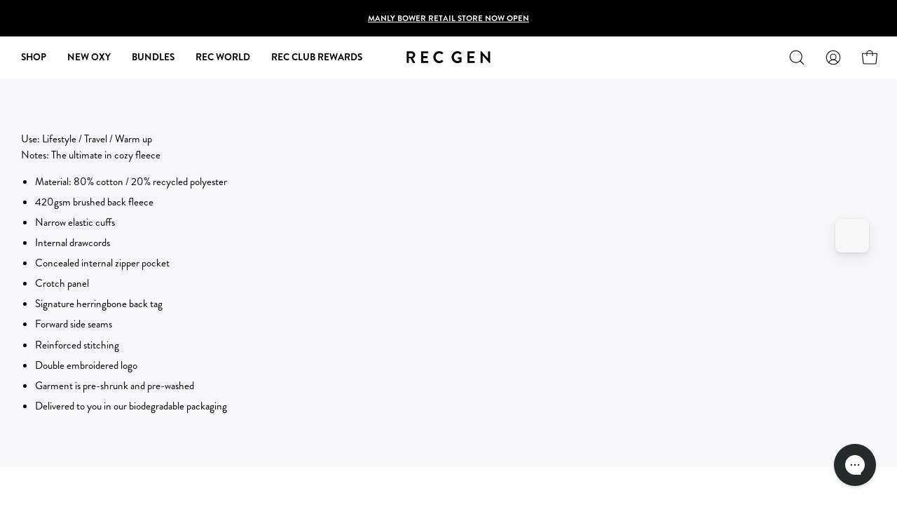

--- FILE ---
content_type: application/javascript; charset=utf-8
request_url: https://cdn-widgetsrepository.yotpo.com/v1/loader/T52QOo0e2QmsVZeNm1RQQA
body_size: 76891
content:

if (typeof (window) !== 'undefined' && window.performance && window.performance.mark) {
  window.performance.mark('yotpo:loader:loaded');
}
var yotpoWidgetsContainer = yotpoWidgetsContainer || { guids: {} };
(function(){
    var guid = "T52QOo0e2QmsVZeNm1RQQA";
    var loader = {
        loadDep: function (link, onLoad, strategy) {
            var script = document.createElement('script');
            script.onload = onLoad || function(){};
            script.src = link;
            if (strategy === 'defer') {
                script.defer = true;
            } else if (strategy === 'async') {
                script.async = true;
            }
            script.setAttribute("type", "text/javascript");
            script.setAttribute("charset", "utf-8");
            document.head.appendChild(script);
        },
        config: {
            data: {
                guid: guid
            },
            widgets: {
            
                "902767": {
                    instanceId: "902767",
                    instanceVersionId: "483175385",
                    templateAssetUrl: "https://cdn-widgetsrepository.yotpo.com/widget-assets/widget-referral-widget/app.v2.5.19-11.js",
                    cssOverrideAssetUrl: "",
                    customizationCssUrl: "",
                    customizations: {
                      "background-color": "rgba(247,247,249,1)",
                      "background-image-url": "https://cdn-widget-assets.yotpo.com/static_assets/T52QOo0e2QmsVZeNm1RQQA/images/image_2024_05_20_07_19_37_946",
                      "customer-email-view-button-text": "Next",
                      "customer-email-view-description": "Give your friends $20 off their first order over $100 and get $20 (worth of points) for each successful referral.",
                      "customer-email-view-header": "Refer a friend",
                      "customer-email-view-input-placeholder": "Your email address",
                      "customer-email-view-title": "GIVE $20, GET $20",
                      "customer-name-view-input-placeholder": "Your first name",
                      "default-toggle": true,
                      "description-color": "rgba(0,0,0,1)",
                      "description-font-size": "16px",
                      "final-view-button-text": "Refer more friends",
                      "final-view-description": "Remind your friends to use their link before checking out!",
                      "final-view-error-description": "We were unable to share the referral link. Go back to the previous step to try again.",
                      "final-view-error-text": "Go back ",
                      "final-view-error-title": "Something went wrong",
                      "final-view-title": "Thanks for referring!",
                      "fonts-primary-font-name-and-url": "Brandon_Grotesque_Bold@450|https://cdn-widgetsrepository.yotpo.com/brandkit/custom-fonts/dee73sQxVOQnRGLmcPtVDHTFFucz6cT9Jg6xnaWz/brandon_grotesque_bold/brandon_grotesque_bold-450.css",
                      "fonts-secondary-font-name-and-url": "Brandon_Grotesque_Regular@390|https://cdn-widgetsrepository.yotpo.com/brandkit/custom-fonts/dee73sQxVOQnRGLmcPtVDHTFFucz6cT9Jg6xnaWz/brandon_grotesque_regular/brandon_grotesque_regular2-390.css",
                      "header-color": "rgba(0,0,0,1)",
                      "header-font-size": "16px",
                      "main-share-option-desktop": "main_share_copy_link",
                      "main-share-option-mobile": "main_share_copy_link",
                      "next-button-background-color": "rgba(0,0,0,1)",
                      "next-button-font-size": "16px",
                      "next-button-size": "standard",
                      "next-button-text-color": "rgba(247,247,249,1)",
                      "next-button-type": "filled_capsule",
                      "referral-history-completed-points-text": "{{points}} POINTS",
                      "referral-history-completed-status-type": "text",
                      "referral-history-confirmed-status": "Completed",
                      "referral-history-pending-status": "Pending",
                      "referral-history-redeem-text": "You can redeem your points for a reward, or apply your reward code at checkout.",
                      "referral-history-sumup-line-points-text": "{{points}} POINTS",
                      "referral-history-sumup-line-text": "Your Rewards",
                      "referral-views-button-text": "Next",
                      "referral-views-copy-link-button-text": "Copy link",
                      "referral-views-description": "Give your friends $20 off their first order over $100 and get $20 (worth of points) for each successful referral.",
                      "referral-views-email-share-body": "How does a discount off your first order at {{company_name}} sound? Use the link below and once you've shopped, I'll get a reward too.\n{{referral_link}}",
                      "referral-views-email-share-subject": "Discount to a Store You'll Love!",
                      "referral-views-email-share-type": "marketing_email",
                      "referral-views-friends-input-placeholder": "Friend’s email address",
                      "referral-views-header": "Refer a friend",
                      "referral-views-personal-email-button-text": "Share via email",
                      "referral-views-sms-button-text": "Share via SMS",
                      "referral-views-title": "GIVE $20, GET $20",
                      "referral-views-whatsapp-button-text": "Share via WhatsApp",
                      "share-allow-copy-link": true,
                      "share-allow-email": "false",
                      "share-allow-facebook": "false",
                      "share-allow-sms": "false",
                      "share-allow-twitter": "false",
                      "share-allow-whatsapp": "false",
                      "share-facebook-header": "Get a discount and shop today!",
                      "share-facebook-image-url": "",
                      "share-icons-color": "rgba(0,0,0,1)",
                      "share-settings-copyLink": true,
                      "share-settings-default-checkbox": true,
                      "share-settings-default-mobile-checkbox": true,
                      "share-settings-email": true,
                      "share-settings-facebook": false,
                      "share-settings-fbMessenger": true,
                      "share-settings-mobile-copyLink": true,
                      "share-settings-mobile-email": true,
                      "share-settings-mobile-facebook": false,
                      "share-settings-mobile-fbMessenger": true,
                      "share-settings-mobile-sms": true,
                      "share-settings-mobile-twitter": true,
                      "share-settings-mobile-whatsapp": true,
                      "share-settings-twitter": true,
                      "share-settings-whatsapp": true,
                      "share-sms-message": "Join the Rec Gen crew! {{company_name}}! Shop using my link to get a discount {{referral_link}}",
                      "share-twitter-message": "These guys are great! Get a discount using my link: ",
                      "share-whatsapp-message": "Join the Rec Gen crew! {{company_name}}! Shop using my link to get a discount {{referral_link}}",
                      "tab-size": "small",
                      "tab-type": "lower_line",
                      "tab-view-primary-tab-text": "Refer a Friend",
                      "tab-view-secondary-tab-text": "Your Referrals",
                      "tile-color": "rgba(247,247,247,1)",
                      "title-color": "rgba(0,0,0,1)",
                      "title-font-size": "24px",
                      "view-exit-intent-enabled": false,
                      "view-exit-intent-mobile-timeout-ms": 10000,
                      "view-is-popup": "false",
                      "view-layout": "centered",
                      "view-popup-delay-ms": 0,
                      "view-show-customer-name": "false",
                      "view-show-popup-on-exit": false,
                      "view-show-referral-history": "true",
                      "view-table-rectangular-dark-pending-color": "rgba(44,44,44,1)",
                      "view-table-rectangular-light-pending-color": "#FFFFFF",
                      "view-table-selected-color": "rgba(255,255,255,1)",
                      "view-table-theme": "dark",
                      "view-table-type": "rectangular",
                      "wadmin-text-and-share-choose-sreen": "step_2"
                    },
                    staticContent: {
                      "companyName": "REC GEN",
                      "cssEditorEnabled": true,
                      "currency": "AUD",
                      "hasPrimaryFontsFeature": true,
                      "isHidden": false,
                      "isMultiCurrencyEnabled": false,
                      "merchantId": "78600",
                      "migrateTabColorToBackground": true,
                      "platformName": "shopify",
                      "referralHistoryEnabled": true,
                      "referralHost": "http://rwrd.io"
                    },
                    className: "ReferralWidget",
                    dependencyGroupId: 2
                },
            
                "902766": {
                    instanceId: "902766",
                    instanceVersionId: "483165727",
                    templateAssetUrl: "https://cdn-widgetsrepository.yotpo.com/widget-assets/widget-vip-tiers/app.v2.4.4-21.js",
                    cssOverrideAssetUrl: "",
                    customizationCssUrl: "",
                    customizations: {
                      "background-color": "#F7F7F9FF",
                      "background-enabled": "true",
                      "benefits-font-size": "14px",
                      "benefits-icon-color": "#000000FF",
                      "benefits-icon-type": "none",
                      "benefits-text-color": "#000000FF",
                      "card-background-border-color": "#BCBCBC",
                      "card-background-color": "#FFFFFF",
                      "card-background-shadow": "false",
                      "card-separator-color": "#BCBCBC",
                      "card-separator-enabled": "false",
                      "current-status-bg-color": "#F7F7F9FF",
                      "current-status-tag": "true",
                      "current-status-text": "Current status",
                      "current-status-text-color": "#000000FF",
                      "current-tier-border-color": "#000000",
                      "grid-lines-color": "#ACB5D4",
                      "headline-font-size": 24,
                      "headline-text-color": "#000000FF",
                      "layout": "card",
                      "primary-font-name-and-url": "Brandon_Grotesque_Bold@450|https://cdn-widgetsrepository.yotpo.com/brandkit/custom-fonts/dee73sQxVOQnRGLmcPtVDHTFFucz6cT9Jg6xnaWz/brandon_grotesque_bold/brandon_grotesque_bold-450.css",
                      "progress-bar-current-status": "{{amount_spent}} Spent",
                      "progress-bar-enabled": "true",
                      "progress-bar-headline-font-size": "14px",
                      "progress-bar-primary-color": "#000000FF",
                      "progress-bar-secondary-color": "#000000FF",
                      "progress-bar-summary-current": "You have {{current_vip_tier_name}} through the next earning period.",
                      "progress-bar-summary-font-size": "14px",
                      "progress-bar-summary-maintain": "Spend {{spend_needed}} by {{tier_expiration_date}} to maintain {{current_vip_tier_name}}",
                      "progress-bar-summary-next": "Spend {{spend_needed}} to unlock {{next_vip_tier_name}}.",
                      "progress-bar-tier-status": "TIER STATUS",
                      "progress-bar-you": "YOU",
                      "secondary-font-name-and-url": "Brandon_Grotesque_Regular@390|https://cdn-widgetsrepository.yotpo.com/brandkit/custom-fonts/dee73sQxVOQnRGLmcPtVDHTFFucz6cT9Jg6xnaWz/brandon_grotesque_regular/brandon_grotesque_regular2-390.css",
                      "selected-extensions": [
                        "10661",
                        "10662",
                        "10663"
                      ],
                      "show-less-text": "- See less",
                      "show-more-text": "+ See more",
                      "tier-spacing": "small",
                      "tiers-10661-design-header-bg-color": "#FFFFFF",
                      "tiers-10661-design-icon-fill-color": "#000000FF",
                      "tiers-10661-design-icon-type": "none",
                      "tiers-10661-design-icon-url": "",
                      "tiers-10661-design-include-header-bg": "false",
                      "tiers-10661-design-name-font-size": "18px",
                      "tiers-10661-design-name-text-color": "#000000FF",
                      "tiers-10661-design-threshold-font-size": "14px",
                      "tiers-10661-design-threshold-text-color": "#6C6C6C",
                      "tiers-10661-text-benefits": "$1 point per $1 spent||Early access to new releases||50 Points when you sign up||Redeemable rewards",
                      "tiers-10661-text-name": "BRONZE",
                      "tiers-10661-text-rank": 1,
                      "tiers-10661-text-threshold": "$0-$999",
                      "tiers-10662-design-header-bg-color": "#FFFFFF",
                      "tiers-10662-design-icon-fill-color": "#000000FF",
                      "tiers-10662-design-icon-type": "none",
                      "tiers-10662-design-icon-url": "",
                      "tiers-10662-design-include-header-bg": "false",
                      "tiers-10662-design-name-font-size": "18px",
                      "tiers-10662-design-name-text-color": "#000000FF",
                      "tiers-10662-design-threshold-font-size": "14px",
                      "tiers-10662-design-threshold-text-color": "#6C6C6C",
                      "tiers-10662-text-benefits": "$1 point per $1 spent||Early access to new releases||Redeemable rewards||100 Birthday bonus points each year||15% off next order when status is reached",
                      "tiers-10662-text-name": "SILVER",
                      "tiers-10662-text-rank": 2,
                      "tiers-10662-text-threshold": "Spend $1000-$2999",
                      "tiers-10663-design-header-bg-color": "#FFFFFF",
                      "tiers-10663-design-icon-fill-color": "#000000FF",
                      "tiers-10663-design-icon-type": "none",
                      "tiers-10663-design-icon-url": "",
                      "tiers-10663-design-include-header-bg": "false",
                      "tiers-10663-design-name-font-size": "18px",
                      "tiers-10663-design-name-text-color": "#000000FF",
                      "tiers-10663-design-threshold-font-size": "14px",
                      "tiers-10663-design-threshold-text-color": "#6C6C6C",
                      "tiers-10663-text-benefits": "$1 point per $1 spent||Early access to new releases||Redeemable rewards||100 Birthday bonus points each year||20% off your next order when status is reached",
                      "tiers-10663-text-name": "GOLD",
                      "tiers-10663-text-rank": 3,
                      "tiers-10663-text-threshold": "Spend $3000 +",
                      "widget-headline": "VIP TIERS"
                    },
                    staticContent: {
                      "cssEditorEnabled": true,
                      "currency": "AUD",
                      "isHidden": false,
                      "isMultiCurrencyEnabled": false,
                      "merchantId": "78600",
                      "platformName": "shopify",
                      "storeId": "dee73sQxVOQnRGLmcPtVDHTFFucz6cT9Jg6xnaWz"
                    },
                    className: "VipTiersWidget",
                    dependencyGroupId: 2
                },
            
                "902765": {
                    instanceId: "902765",
                    instanceVersionId: "323698822",
                    templateAssetUrl: "https://cdn-widgetsrepository.yotpo.com/widget-assets/widget-products-redemption/app.v0.6.7-5981.js",
                    cssOverrideAssetUrl: "https://cdn-widget-assets.yotpo.com/ProductsRedemptionWidget/T52QOo0e2QmsVZeNm1RQQA/css-overrides/css-overrides.2024_10_02_19_55_06_926.css",
                    customizationCssUrl: "",
                    customizations: {
                      "apply-button-color": "#000000",
                      "apply-button-font-size": "14",
                      "apply-button-text": "Apply",
                      "apply-button-text-color": "#ffffff",
                      "apply-button-type": "rounded_filled_rectangle",
                      "cancel-button-text-color": "#0f0c6d",
                      "carousel-custom-arrows-icons": false,
                      "confirm-button-color": "#0f0c6d",
                      "confirm-button-text-color": "#ffffff",
                      "confirm-button-type": "filled_rectangle",
                      "confirmation-step-cancel-option": "CANCEL",
                      "confirmation-step-confirm-option": "YES, ADD IT",
                      "confirmation-step-title": "Add this item to your cart?",
                      "cost-color": "#a0abf0",
                      "cost-font-size": "20",
                      "cost-text-redemption": "{{points}} POINTS",
                      "desktop-slides-per-view": 4,
                      "dropdown-border-color": "#848ca3",
                      "dropdown-border-radius": "2px",
                      "dropdown-point-balance-color": "#000000",
                      "dropdown-point-balance-number-color": "#000000",
                      "dropdown-text": "Choose product",
                      "go-back-text": "GO BACK",
                      "has-free-product-failure": "You can only redeem one free product per purchase",
                      "has-no-paid-product-failure": "Add at least one paid product to your cart in order to redeem",
                      "headline": "Redeem for Products",
                      "headline-color": "#000000FF",
                      "headline-font-size": 12,
                      "image-ratio": "square",
                      "limit-one-free-product": "true",
                      "login-button-color": "rgba(0,0,0,0)",
                      "login-button-text": "REDEEM NOW",
                      "login-button-text-color": "rgba(0,0,0,1)",
                      "login-button-type": "capsule_outline",
                      "mobile-items-per-slide": 4,
                      "must-have-paid-product": "true",
                      "out-of-stock-background-color": "#F7F7F9FF",
                      "out-of-stock-text": "OUT OF STOCK",
                      "out-of-stock-text-color": "#000000FF",
                      "point-balance-text": "You have {{current_point_balance}} points",
                      "points-balance-color": "#000000FF",
                      "points-balance-font-size": 14,
                      "points-balance-number-color": "#000000FF",
                      "primary-font-name-and-url": "Brandon_Grotesque_Bold@450|https://cdn-widgetsrepository.yotpo.com/brandkit/custom-fonts/dee73sQxVOQnRGLmcPtVDHTFFucz6cT9Jg6xnaWz/brandon_grotesque_bold/brandon_grotesque_bold-450.css",
                      "product-900883-displayname": "Rec Sweats ",
                      "product-900883-settings-background-border-color": "rgba(0,0,0,0)",
                      "product-900883-settings-background-fill-color": "rgba(0,0,0,0)",
                      "product-900883-settings-background-has-shadow": false,
                      "product-900883-settings-background-image-url": "https://cdn-widget-assets.yotpo.com/static_assets/T52QOo0e2QmsVZeNm1RQQA/images/image_2024_12_13_05_01_33_642",
                      "product-900883-settings-cancel-button-text-color": "rgba(0,0,0,1)",
                      "product-900883-settings-confirm-button-color": "rgba(0,0,0,1)",
                      "product-900883-settings-confirm-button-text-color": "#FFFFFF",
                      "product-900883-settings-confirmation-step-cancel-option": "CANCEL",
                      "product-900883-settings-confirmation-step-confirm-option": "YES, ADD IT",
                      "product-900883-settings-cost": 290,
                      "product-900883-settings-cost-font-size": 16,
                      "product-900883-settings-cost-text": "{{points}} POINTS",
                      "product-900883-settings-hidden": "false",
                      "product-900883-settings-out-of-stock": "false",
                      "product-900883-settings-redeem-button-color": "rgba(0,0,0,0)",
                      "product-900883-settings-redeem-button-text": "REDEEM NOW",
                      "product-900883-settings-redeem-button-text-color": "rgba(0,0,0,1)",
                      "product-900883-settings-redeem-button-type": "rectangular_outline",
                      "product-900883-settings-restrict-specific-tier": "true",
                      "product-900883-settings-reward": "Rec Sweats ",
                      "product-900883-settings-reward-color": "rgba(0,0,0,1)",
                      "product-900883-settings-reward-font-size": 12,
                      "product-900883-settings-show-in-logged-out": "No",
                      "product-900883-settings-show-vip-tier-label": "true",
                      "product-900883-settings-variant-id": "7953719132385",
                      "product-900883-settings-vip-tier-ids": "10662,10663,29797,29798",
                      "product-900883-settings-vip-tier-label": "REC CLUB",
                      "product-900886-displayname": "Rec Logo Socks",
                      "product-900886-settings-background-border-color": "rgba(0,0,0,0)",
                      "product-900886-settings-background-fill-color": "rgba(0,0,0,0)",
                      "product-900886-settings-background-has-shadow": false,
                      "product-900886-settings-background-image-url": "https://cdn-widget-assets.yotpo.com/static_assets/T52QOo0e2QmsVZeNm1RQQA/images/image_2024_12_13_05_06_17_194",
                      "product-900886-settings-cancel-button-text-color": "rgba(0,0,0,1)",
                      "product-900886-settings-confirm-button-color": "rgba(0,0,0,1)",
                      "product-900886-settings-confirm-button-text-color": "#FFFFFF",
                      "product-900886-settings-confirmation-step-cancel-option": "CANCEL",
                      "product-900886-settings-confirmation-step-confirm-option": "YES, ADD IT",
                      "product-900886-settings-cost": 290,
                      "product-900886-settings-cost-font-size": 16,
                      "product-900886-settings-cost-text": "{{points}} POINTS",
                      "product-900886-settings-hidden": "false",
                      "product-900886-settings-out-of-stock": "false",
                      "product-900886-settings-redeem-button-color": "rgba(0,0,0,0)",
                      "product-900886-settings-redeem-button-text": "REDEEM NOW",
                      "product-900886-settings-redeem-button-text-color": "rgba(0,0,0,1)",
                      "product-900886-settings-redeem-button-type": "rectangular_outline",
                      "product-900886-settings-restrict-specific-tier": "true",
                      "product-900886-settings-reward": "Rec Logo Socks Size SMAL",
                      "product-900886-settings-reward-color": "rgba(0,0,0,1)",
                      "product-900886-settings-reward-font-size": 12,
                      "product-900886-settings-show-in-logged-out": "No",
                      "product-900886-settings-show-vip-tier-label": "true",
                      "product-900886-settings-variant-id": "7953717690593",
                      "product-900886-settings-vip-tier-ids": "10662,10663,29797,29798",
                      "product-900886-settings-vip-tier-label": "REC CLUB",
                      "product-900887-displayname": "Rec Cap",
                      "product-900887-settings-background-border-color": "rgba(0,0,0,0)",
                      "product-900887-settings-background-fill-color": "rgba(0,0,0,0)",
                      "product-900887-settings-background-has-shadow": false,
                      "product-900887-settings-background-image-url": "https://cdn-widget-assets.yotpo.com/static_assets/T52QOo0e2QmsVZeNm1RQQA/images/image_2024_12_13_05_11_56_373",
                      "product-900887-settings-cancel-button-text-color": "rgba(0,0,0,1)",
                      "product-900887-settings-confirm-button-color": "rgba(0,0,0,1)",
                      "product-900887-settings-confirm-button-text-color": "#FFFFFF",
                      "product-900887-settings-confirmation-step-cancel-option": "CANCEL",
                      "product-900887-settings-confirmation-step-confirm-option": "YES, ADD IT",
                      "product-900887-settings-cost": 490,
                      "product-900887-settings-cost-font-size": 16,
                      "product-900887-settings-cost-text": "{{points}} POINTS",
                      "product-900887-settings-hidden": "false",
                      "product-900887-settings-out-of-stock": "false",
                      "product-900887-settings-redeem-button-color": "rgba(0,0,0,0)",
                      "product-900887-settings-redeem-button-text": "REDEEM NOW",
                      "product-900887-settings-redeem-button-text-color": "rgba(0,0,0,1)",
                      "product-900887-settings-redeem-button-type": "rectangular_outline",
                      "product-900887-settings-restrict-specific-tier": "true",
                      "product-900887-settings-reward": "Rec Cap",
                      "product-900887-settings-reward-color": "rgba(0,0,0,1)",
                      "product-900887-settings-reward-font-size": 12,
                      "product-900887-settings-show-in-logged-out": "No",
                      "product-900887-settings-show-vip-tier-label": "true",
                      "product-900887-settings-variant-id": "8197263098081",
                      "product-900887-settings-vip-tier-ids": "10663,29797,29798",
                      "product-900887-settings-vip-tier-label": "REC CLUB GOLD",
                      "product-935766-displayname": "Rec Logo Socks Size LARGE",
                      "product-935766-settings-background-border-color": "rgba(0,0,0,0)",
                      "product-935766-settings-background-fill-color": "rgba(0,0,0,0)",
                      "product-935766-settings-background-has-shadow": false,
                      "product-935766-settings-background-image-url": "https://cdn-swell-paperclip.yotpo.com/images/images/81356_1734049110.original.png?1734049110",
                      "product-935766-settings-cancel-button-text-color": "rgba(0,0,0,1)",
                      "product-935766-settings-confirm-button-color": "rgba(0,0,0,1)",
                      "product-935766-settings-confirm-button-text-color": "#FFFFFF",
                      "product-935766-settings-confirmation-step-cancel-option": "CANCEL",
                      "product-935766-settings-confirmation-step-confirm-option": "YES, ADD IT",
                      "product-935766-settings-cost": "290",
                      "product-935766-settings-cost-font-size": 16,
                      "product-935766-settings-cost-text": "{{points}} POINTS",
                      "product-935766-settings-hidden": "false",
                      "product-935766-settings-out-of-stock": "false",
                      "product-935766-settings-redeem-button-color": "rgba(0,0,0,0)",
                      "product-935766-settings-redeem-button-text": "REDEEM NOW",
                      "product-935766-settings-redeem-button-text-color": "rgba(0,0,0,1)",
                      "product-935766-settings-redeem-button-type": "rectangular_outline",
                      "product-935766-settings-restrict-specific-tier": "true",
                      "product-935766-settings-reward": "Rec Logo Socks Size LARGE",
                      "product-935766-settings-reward-color": "rgba(0,0,0,1)",
                      "product-935766-settings-reward-font-size": 12,
                      "product-935766-settings-show-in-logged-out": "No",
                      "product-935766-settings-show-vip-tier-label": "true",
                      "product-935766-settings-variant-id": "45471640682721",
                      "product-935766-settings-vip-tier-ids": "10662,10663,29797,29798",
                      "product-935766-settings-vip-tier-label": "REC CLUB",
                      "redeem-button-color": "#0f0c6d",
                      "redeem-button-text": "REDEEM NOW",
                      "redeem-button-text-color": "#0f0c6d",
                      "redeem-button-type": "rectangular_outline",
                      "redemptions-background-fill-color": "#ffffff",
                      "redemptions-background-has-shadow": false,
                      "reward-color": "#011247",
                      "reward-font-size": "18",
                      "secondary-font-name-and-url": "Brandon_Grotesque_Regular@390|https://cdn-widgetsrepository.yotpo.com/brandkit/custom-fonts/dee73sQxVOQnRGLmcPtVDHTFFucz6cT9Jg6xnaWz/brandon_grotesque_regular/brandon_grotesque_regular2-390.css",
                      "selected-extensions": [
                        "900883",
                        "900886",
                        "935766",
                        "900887"
                      ],
                      "slides-next-button-image": "",
                      "slides-prev-button-image": "",
                      "status-failure-text": "We could not add this product to your cart",
                      "status-success-text": "Product has been successfully added to your cart",
                      "view-cart-link": "/cart",
                      "view-cart-text": "VIEW CART"
                    },
                    staticContent: {
                      "cssEditorEnabled": true,
                      "currency": "AUD",
                      "isHidden": false,
                      "isMultiCurrencyEnabled": false,
                      "isShopifyFunctionEnabled": true,
                      "isShopifyNewAccountsVersion": true,
                      "merchantId": "78600",
                      "mustHavePaidProduct": true,
                      "platformName": "shopify",
                      "storeId": "dee73sQxVOQnRGLmcPtVDHTFFucz6cT9Jg6xnaWz",
                      "storeLoginUrl": "/account/login"
                    },
                    className: "ProductsRedemptionWidget",
                    dependencyGroupId: 2
                },
            
                "902763": {
                    instanceId: "902763",
                    instanceVersionId: "323698826",
                    templateAssetUrl: "https://cdn-widgetsrepository.yotpo.com/widget-assets/widget-coupons-redemption/app.v1.1.2-5983.js",
                    cssOverrideAssetUrl: "https://cdn-widget-assets.yotpo.com/CouponsRedemptionWidget/T52QOo0e2QmsVZeNm1RQQA/css-overrides/css-overrides.2024_10_10_06_56_42_713.css",
                    customizationCssUrl: "",
                    customizations: {
                      "confirmation-step-cancel-option": "No",
                      "confirmation-step-confirm-option": "Yes",
                      "confirmation-step-title": "Are you sure?",
                      "coupon-background-type": "no-background",
                      "coupon-code-copied-message-body": "Thank you for redeeming your points. Please paste the code at checkout",
                      "coupon-code-copied-message-color": "#707997",
                      "coupon-code-copied-message-title": "",
                      "coupons-redemption-description": "Click Redeem My Points and copy \u0026 paste your code at checkout. Minimum spends required when redeeming points. See our Help \u0026 FAQ page for more details. ",
                      "coupons-redemption-headline": "ACTIVE REWARDS",
                      "coupons-redemption-rule": "",
                      "description-color": "rgba(0,0,0,1)",
                      "description-font-size": 14,
                      "discount-bigger-than-subscription-cost-text": "Your next subscription is lower than the redemption amount",
                      "donate-button-text": "Donate",
                      "donation-success-message-body": "Thank you for donating ${{donation_amount}} to {{company_name}}",
                      "donation-success-message-color": "#707997",
                      "donation-success-message-title": "Success",
                      "error-message-color": "#f04860",
                      "error-message-title": "",
                      "headline-color": "rgba(255,255,255,1)",
                      "headline-font-size": 14,
                      "layout-add-background": "false",
                      "layout-background-color": "rgba(0,0,0,1)",
                      "login-button-color": "rgba(0,0,0,0)",
                      "login-button-text": "REDEEM POINTS",
                      "login-button-text-color": "rgba(0,0,0,1)",
                      "login-button-type": "capsule_outline",
                      "message-font-size": "14",
                      "missing-points-amount-text": "You don't have enough points to redeem",
                      "next-subscription-headline-text": "NEXT ORDER",
                      "next-subscription-subtitle-text": "{{product_name}} {{next_order_amount}}",
                      "no-subscription-subtitle-text": "No ongoing subscriptions",
                      "point-balance-text": "{{current_point_balance}}",
                      "points-balance-color": "rgba(0,0,0,0)",
                      "points-balance-font-size": 1,
                      "points-balance-number-color": "rgba(0,0,0,0)",
                      "primary-font-name-and-url": "Brandon_Grotesque_Bold@450|https://cdn-widgetsrepository.yotpo.com/brandkit/custom-fonts/dee73sQxVOQnRGLmcPtVDHTFFucz6cT9Jg6xnaWz/brandon_grotesque_bold/brandon_grotesque_bold-450.css",
                      "redeem-button-color": "#0F8383",
                      "redeem-button-text": "Redeem",
                      "redeem-button-text-color": "#FFFFFF",
                      "redeem-button-type": "rounded_filled_rectangle",
                      "redeem-frame-color": "#BCBCBC",
                      "redemption-488893-displayname": "$10 Off ($9 USD)",
                      "redemption-488893-settings-button-color": "rgba(0,0,0,0)",
                      "redemption-488893-settings-button-text": "GET REWARD",
                      "redemption-488893-settings-button-text-color": "rgba(0,0,0,1)",
                      "redemption-488893-settings-button-type": "capsule_outline",
                      "redemption-488893-settings-call-to-action-button-text": "Redeem",
                      "redemption-488893-settings-cost": 100,
                      "redemption-488893-settings-cost-color": "rgba(0,0,0,1)",
                      "redemption-488893-settings-cost-font-size": 10,
                      "redemption-488893-settings-cost-text": "{{points}} POINTS",
                      "redemption-488893-settings-coupon-cost-font-size": "15",
                      "redemption-488893-settings-coupon-reward-font-size": "20",
                      "redemption-488893-settings-discount-amount-cents": 1000,
                      "redemption-488893-settings-discount-type": "fixed_amount",
                      "redemption-488893-settings-frame-color": "rgba(188,188,188,0)",
                      "redemption-488893-settings-reward": "$10 OFF",
                      "redemption-488893-settings-reward-color": "#000000FF",
                      "redemption-488893-settings-reward-font-size": 14,
                      "redemption-488893-settings-success-message-text": "Reward Applied",
                      "redemption-488894-displayname": "$20 Off ($18 USD)",
                      "redemption-488894-settings-button-color": "rgba(0,0,0,0)",
                      "redemption-488894-settings-button-text": "GET REWARD",
                      "redemption-488894-settings-button-text-color": "rgba(0,0,0,1)",
                      "redemption-488894-settings-button-type": "capsule_outline",
                      "redemption-488894-settings-call-to-action-button-text": "Redeem",
                      "redemption-488894-settings-cost": 200,
                      "redemption-488894-settings-cost-color": "rgba(0,0,0,1)",
                      "redemption-488894-settings-cost-font-size": 10,
                      "redemption-488894-settings-cost-text": "{{points}} POINTS",
                      "redemption-488894-settings-coupon-cost-font-size": "15",
                      "redemption-488894-settings-coupon-reward-font-size": "20",
                      "redemption-488894-settings-discount-amount-cents": 2000,
                      "redemption-488894-settings-discount-type": "fixed_amount",
                      "redemption-488894-settings-frame-color": "rgba(188,188,188,0)",
                      "redemption-488894-settings-reward": "$20 OFF",
                      "redemption-488894-settings-reward-color": "#000000FF",
                      "redemption-488894-settings-reward-font-size": 14,
                      "redemption-488894-settings-success-message-text": "Reward Applied",
                      "redemption-488895-displayname": "$30 Off ($27 USD)",
                      "redemption-488895-settings-button-color": "rgba(0,0,0,0)",
                      "redemption-488895-settings-button-text": "GET REWARD",
                      "redemption-488895-settings-button-text-color": "rgba(0,0,0,1)",
                      "redemption-488895-settings-button-type": "capsule_outline",
                      "redemption-488895-settings-call-to-action-button-text": "Redeem",
                      "redemption-488895-settings-cost": 300,
                      "redemption-488895-settings-cost-color": "rgba(0,0,0,1)",
                      "redemption-488895-settings-cost-font-size": 10,
                      "redemption-488895-settings-cost-text": "{{points}} POINTS",
                      "redemption-488895-settings-coupon-cost-font-size": "15",
                      "redemption-488895-settings-coupon-reward-font-size": "20",
                      "redemption-488895-settings-discount-amount-cents": 3000,
                      "redemption-488895-settings-discount-type": "fixed_amount",
                      "redemption-488895-settings-frame-color": "rgba(188,188,188,0)",
                      "redemption-488895-settings-reward": "$30 OFF",
                      "redemption-488895-settings-reward-color": "#000000FF",
                      "redemption-488895-settings-reward-font-size": 14,
                      "redemption-488895-settings-success-message-text": "Reward Applied",
                      "redemption-488896-displayname": "$40 Off ($36 USD)",
                      "redemption-488896-settings-button-color": "rgba(0,0,0,0)",
                      "redemption-488896-settings-button-text": "GET REWARD",
                      "redemption-488896-settings-button-text-color": "rgba(0,0,0,1)",
                      "redemption-488896-settings-button-type": "capsule_outline",
                      "redemption-488896-settings-call-to-action-button-text": "Redeem",
                      "redemption-488896-settings-cost": 400,
                      "redemption-488896-settings-cost-color": "rgba(0,0,0,1)",
                      "redemption-488896-settings-cost-font-size": 10,
                      "redemption-488896-settings-cost-text": "{{points}} POINTS",
                      "redemption-488896-settings-coupon-cost-font-size": "15",
                      "redemption-488896-settings-coupon-reward-font-size": "20",
                      "redemption-488896-settings-discount-amount-cents": 4000,
                      "redemption-488896-settings-discount-type": "fixed_amount",
                      "redemption-488896-settings-frame-color": "rgba(188,188,188,0)",
                      "redemption-488896-settings-reward": "$40 OFF",
                      "redemption-488896-settings-reward-color": "#000000FF",
                      "redemption-488896-settings-reward-font-size": 14,
                      "redemption-488896-settings-success-message-text": "Reward Applied",
                      "redemption-488897-displayname": "$50 Off ($45 USD)",
                      "redemption-488897-settings-button-color": "rgba(0,0,0,0)",
                      "redemption-488897-settings-button-text": "GET REWARD",
                      "redemption-488897-settings-button-text-color": "rgba(0,0,0,1)",
                      "redemption-488897-settings-button-type": "capsule_outline",
                      "redemption-488897-settings-call-to-action-button-text": "Redeem",
                      "redemption-488897-settings-cost": 500,
                      "redemption-488897-settings-cost-color": "rgba(0,0,0,1)",
                      "redemption-488897-settings-cost-font-size": 10,
                      "redemption-488897-settings-cost-text": "{{points}} POINTS",
                      "redemption-488897-settings-coupon-cost-font-size": "15",
                      "redemption-488897-settings-coupon-reward-font-size": "20",
                      "redemption-488897-settings-discount-amount-cents": 5000,
                      "redemption-488897-settings-discount-type": "fixed_amount",
                      "redemption-488897-settings-frame-color": "rgba(188,188,188,0)",
                      "redemption-488897-settings-reward": "$50 OFF",
                      "redemption-488897-settings-reward-color": "#000000FF",
                      "redemption-488897-settings-reward-font-size": 14,
                      "redemption-488897-settings-success-message-text": "Reward Applied",
                      "redemption-488898-displayname": "$100 Off ($90 USD)",
                      "redemption-488898-settings-button-color": "rgba(0,0,0,0)",
                      "redemption-488898-settings-button-text": "GET REWARD",
                      "redemption-488898-settings-button-text-color": "rgba(0,0,0,1)",
                      "redemption-488898-settings-button-type": "capsule_outline",
                      "redemption-488898-settings-call-to-action-button-text": "Redeem",
                      "redemption-488898-settings-cost": 1000,
                      "redemption-488898-settings-cost-color": "rgba(0,0,0,1)",
                      "redemption-488898-settings-cost-font-size": 10,
                      "redemption-488898-settings-cost-text": "{{points}} POINTS",
                      "redemption-488898-settings-coupon-cost-font-size": "15",
                      "redemption-488898-settings-coupon-reward-font-size": "20",
                      "redemption-488898-settings-discount-amount-cents": 10000,
                      "redemption-488898-settings-discount-type": "fixed_amount",
                      "redemption-488898-settings-frame-color": "rgba(188,188,188,0)",
                      "redemption-488898-settings-reward": "$100 OFF",
                      "redemption-488898-settings-reward-color": "#000000FF",
                      "redemption-488898-settings-reward-font-size": 14,
                      "redemption-488898-settings-success-message-text": "Reward Applied",
                      "rule-color": "#000000FF",
                      "rule-dots-color": "rgba(0,0,0,0)",
                      "rule-font-size": "16",
                      "secondary-font-name-and-url": "Brandon_Grotesque_Regular@390|https://cdn-widgetsrepository.yotpo.com/brandkit/custom-fonts/dee73sQxVOQnRGLmcPtVDHTFFucz6cT9Jg6xnaWz/brandon_grotesque_regular/brandon_grotesque_regular2-390.css",
                      "selected-extensions": [
                        "488893",
                        "488894",
                        "488895",
                        "488896",
                        "488897",
                        "488898"
                      ],
                      "selected-redemptions-modes": "regular",
                      "subscription-coupon-applied-message-body": "The discount was applied to your upcoming subscription order. You’ll be able to get another discount once the next order is processed.",
                      "subscription-coupon-applied-message-color": "#707997",
                      "subscription-coupon-applied-message-title": "",
                      "subscription-divider-color": "#c2cdf4",
                      "subscription-headline-color": "#666d8b",
                      "subscription-headline-font-size": "14",
                      "subscription-points-headline-text": "YOUR POINT BALANCE",
                      "subscription-points-subtitle-text": "{{current_point_balance}} Points",
                      "subscription-redemptions-description": "Choose a discount option that will automatically apply to your next subscription order.",
                      "subscription-redemptions-headline": "Redeem for Subscription Discount",
                      "subscription-subtitle-color": "#768cdc",
                      "subscription-subtitle-font-size": "20",
                      "view-layout": "redemptions-only"
                    },
                    staticContent: {
                      "cssEditorEnabled": true,
                      "currency": "AUD",
                      "isHidden": false,
                      "isMultiCurrencyEnabled": false,
                      "isShopifyNewAccountsVersion": true,
                      "merchantId": "78600",
                      "platformName": "shopify",
                      "storeId": "dee73sQxVOQnRGLmcPtVDHTFFucz6cT9Jg6xnaWz",
                      "storeLoginUrl": "/account/login",
                      "subunitsPerUnit": 100
                    },
                    className: "CouponsRedemptionWidget",
                    dependencyGroupId: 2
                },
            
                "902762": {
                    instanceId: "902762",
                    instanceVersionId: "323698825",
                    templateAssetUrl: "https://cdn-widgetsrepository.yotpo.com/widget-assets/widget-loyalty-campaigns/app.v1.1.0-5680.js",
                    cssOverrideAssetUrl: "https://cdn-widget-assets.yotpo.com/CampaignWidget/T52QOo0e2QmsVZeNm1RQQA/css-overrides/css-overrides.2024_10_02_19_55_07_100.css",
                    customizationCssUrl: "",
                    customizations: {
                      "campaign-description-font-color": "#6C6C6C",
                      "campaign-description-size": "16px",
                      "campaign-item-1448468-action-tile-action-text": "SIGN UP TO SMS",
                      "campaign-item-1448468-action-tile-title": "Earn 25 points when you sign up for SMS.",
                      "campaign-item-1448468-background-color": "transparent",
                      "campaign-item-1448468-background-image-color-overlay": "rgba(0, 0, 0, .4)",
                      "campaign-item-1448468-background-type": "color",
                      "campaign-item-1448468-border-color": "rgba(188,188,188,0)",
                      "campaign-item-1448468-description-font-color": "rgba(0,0,0,1)",
                      "campaign-item-1448468-description-font-size": 10,
                      "campaign-item-1448468-exclude_audience_names": [],
                      "campaign-item-1448468-icon-color": "#000000FF",
                      "campaign-item-1448468-icon-type": "noIcon",
                      "campaign-item-1448468-include_audience_ids": "1",
                      "campaign-item-1448468-include_audience_names": [
                        "All customers"
                      ],
                      "campaign-item-1448468-special-reward-enabled": "false",
                      "campaign-item-1448468-special-reward-headline-background-color": "#F7F7F9FF",
                      "campaign-item-1448468-special-reward-headline-text": "Just for you!",
                      "campaign-item-1448468-special-reward-headline-title-font-color": "#000000FF",
                      "campaign-item-1448468-special-reward-headline-title-font-size": "12",
                      "campaign-item-1448468-special-reward-tile-border-color": "#000000FF",
                      "campaign-item-1448468-tile-description": "Sign up to SMS and be the first to know about ",
                      "campaign-item-1448468-tile-reward": "25 POINTS",
                      "campaign-item-1448468-title-font-color": "#000000FF",
                      "campaign-item-1448468-title-font-size": 10,
                      "campaign-item-1448468-type": "SmsSignUpCampaign",
                      "campaign-item-1448476-action-tile-action-text": "VISIT APP",
                      "campaign-item-1448476-action-tile-title": "Earn 50 points when download the Rec Gen app",
                      "campaign-item-1448476-background-color": "transparent",
                      "campaign-item-1448476-background-image-color-overlay": "rgba(0, 0, 0, .4)",
                      "campaign-item-1448476-background-type": "color",
                      "campaign-item-1448476-border-color": "rgba(188,188,188,0)",
                      "campaign-item-1448476-description-font-color": "rgba(0,0,0,1)",
                      "campaign-item-1448476-description-font-size": 10,
                      "campaign-item-1448476-exclude_audience_names": [],
                      "campaign-item-1448476-icon-color": "#000000FF",
                      "campaign-item-1448476-icon-type": "noIcon",
                      "campaign-item-1448476-include_audience_ids": "1",
                      "campaign-item-1448476-include_audience_names": [
                        "All customers"
                      ],
                      "campaign-item-1448476-special-reward-enabled": "false",
                      "campaign-item-1448476-special-reward-headline-background-color": "#F7F7F9FF",
                      "campaign-item-1448476-special-reward-headline-text": "Just for you!",
                      "campaign-item-1448476-special-reward-headline-title-font-color": "#000000FF",
                      "campaign-item-1448476-special-reward-headline-title-font-size": "12",
                      "campaign-item-1448476-special-reward-tile-border-color": "#000000FF",
                      "campaign-item-1448476-tile-description": "Download our App",
                      "campaign-item-1448476-tile-reward": "50 POINTS",
                      "campaign-item-1448476-title-font-color": "#000000FF",
                      "campaign-item-1448476-title-font-size": 10,
                      "campaign-item-1448476-type": "FacebookPageVisitCampaign",
                      "campaign-item-480582-action-tile-action-text": "Click here",
                      "campaign-item-480582-action-tile-title": "Earn 30 points for leaving a review",
                      "campaign-item-480582-background-color": "transparent",
                      "campaign-item-480582-background-image-color-overlay": "rgba(0, 0, 0, .4)",
                      "campaign-item-480582-background-type": "color",
                      "campaign-item-480582-border-color": "rgba(188,188,188,0)",
                      "campaign-item-480582-description-font-color": "rgba(0,0,0,1)",
                      "campaign-item-480582-description-font-size": 10,
                      "campaign-item-480582-displayname": "Leave a review (480582)",
                      "campaign-item-480582-icon-color": "#000000FF",
                      "campaign-item-480582-icon-type": "noIcon",
                      "campaign-item-480582-tile-description": "Earn 30 points for leaving a review",
                      "campaign-item-480582-tile-reward": "30 points",
                      "campaign-item-480582-title-font-color": "#000000FF",
                      "campaign-item-480582-title-font-size": 10,
                      "campaign-item-480582-type": "FreeTextCampaign",
                      "campaign-item-480582-view-show-custom-action-button": "false",
                      "campaign-item-827100-background-color": "transparent",
                      "campaign-item-827100-background-image-color-overlay": "rgba(0, 0, 0, .4)",
                      "campaign-item-827100-background-type": "color",
                      "campaign-item-827100-border-color": "rgba(188,188,188,0)",
                      "campaign-item-827100-description-font-color": "rgba(0,0,0,1)",
                      "campaign-item-827100-description-font-size": 10,
                      "campaign-item-827100-exclude_audience_names": [],
                      "campaign-item-827100-hover-view-tile-message": "Earn 1 point for every $1 you spend in our store",
                      "campaign-item-827100-icon-color": "#000000FF",
                      "campaign-item-827100-icon-type": "noIcon",
                      "campaign-item-827100-include_audience_ids": "1",
                      "campaign-item-827100-include_audience_names": [
                        "All customers"
                      ],
                      "campaign-item-827100-special-reward-enabled": "false",
                      "campaign-item-827100-special-reward-headline-background-color": "#F7F7F9FF",
                      "campaign-item-827100-special-reward-headline-text": "Just for you!",
                      "campaign-item-827100-special-reward-headline-title-font-color": "#000000FF",
                      "campaign-item-827100-special-reward-headline-title-font-size": "12",
                      "campaign-item-827100-special-reward-tile-border-color": "#000000FF",
                      "campaign-item-827100-tile-description": "Make a purchase",
                      "campaign-item-827100-tile-reward": "ONE POINT PER DOLLAR",
                      "campaign-item-827100-title-font-color": "#000000FF",
                      "campaign-item-827100-title-font-size": 10,
                      "campaign-item-827100-type": "PointsForPurchasesCampaign",
                      "campaign-item-827101-action-tile-action-text": "Click here",
                      "campaign-item-827101-action-tile-title": "Earn points for an action",
                      "campaign-item-827101-background-color": "transparent",
                      "campaign-item-827101-background-image-color-overlay": "rgba(0, 0, 0, .4)",
                      "campaign-item-827101-background-type": "color",
                      "campaign-item-827101-border-color": "rgba(188,188,188,0)",
                      "campaign-item-827101-description-font-color": "rgba(0,0,0,1)",
                      "campaign-item-827101-description-font-size": 10,
                      "campaign-item-827101-displayname": "campaign-item-827101",
                      "campaign-item-827101-icon-color": "#000000FF",
                      "campaign-item-827101-icon-type": "noIcon",
                      "campaign-item-827101-tile-description": "Make 4 purchases in 12 months ",
                      "campaign-item-827101-tile-reward": "250 POINTS",
                      "campaign-item-827101-title-font-color": "#000000FF",
                      "campaign-item-827101-title-font-size": 10,
                      "campaign-item-827101-type": "TransactionBasedCampaign",
                      "campaign-item-827101-view-show-custom-action-button": "false",
                      "campaign-item-827102-background-color": "transparent",
                      "campaign-item-827102-background-image-color-overlay": "rgba(0, 0, 0, .4)",
                      "campaign-item-827102-background-type": "color",
                      "campaign-item-827102-border-color": "rgba(188,188,188,0)",
                      "campaign-item-827102-description-font-color": "rgba(0,0,0,1)",
                      "campaign-item-827102-description-font-size": 10,
                      "campaign-item-827102-exclude_audience_names": [],
                      "campaign-item-827102-hover-view-tile-message": "Earn 50 points when you create an account",
                      "campaign-item-827102-icon-color": "#000000FF",
                      "campaign-item-827102-icon-type": "noIcon",
                      "campaign-item-827102-include_audience_ids": "1",
                      "campaign-item-827102-include_audience_names": [
                        "All customers"
                      ],
                      "campaign-item-827102-special-reward-enabled": "false",
                      "campaign-item-827102-special-reward-headline-background-color": "#F7F7F9FF",
                      "campaign-item-827102-special-reward-headline-text": "Just for you!",
                      "campaign-item-827102-special-reward-headline-title-font-color": "#000000FF",
                      "campaign-item-827102-special-reward-headline-title-font-size": "12",
                      "campaign-item-827102-special-reward-tile-border-color": "#000000FF",
                      "campaign-item-827102-tile-description": "Create an Rec Loyalty Club account",
                      "campaign-item-827102-tile-reward": "50 POINTS",
                      "campaign-item-827102-title-font-color": "#000000FF",
                      "campaign-item-827102-title-font-size": 10,
                      "campaign-item-827102-type": "CreateAccountCampaign",
                      "campaign-item-827103-action-tile-ask-year": "true",
                      "campaign-item-827103-action-tile-birthday-required-field-message": "This field is required",
                      "campaign-item-827103-action-tile-birthday-thank-you-message": "Thanks! We're looking forward to helping you celebrate :)",
                      "campaign-item-827103-action-tile-european-date-format": "false",
                      "campaign-item-827103-action-tile-message-text": "If your birthday is within the next 30 days, your reward will be granted in delay, up to 30 days.",
                      "campaign-item-827103-action-tile-month-names": "January,February,March,April,May,June,July,August,September,October,November,December",
                      "campaign-item-827103-action-tile-title": "Earn 100 points on your birthday",
                      "campaign-item-827103-background-color": "transparent",
                      "campaign-item-827103-background-image-color-overlay": "rgba(0, 0, 0, .4)",
                      "campaign-item-827103-background-type": "color",
                      "campaign-item-827103-border-color": "rgba(188,188,188,0)",
                      "campaign-item-827103-description-font-color": "rgba(0,0,0,1)",
                      "campaign-item-827103-description-font-size": 10,
                      "campaign-item-827103-exclude_audience_names": [],
                      "campaign-item-827103-icon-color": "#000000FF",
                      "campaign-item-827103-icon-type": "noIcon",
                      "campaign-item-827103-include_audience_ids": "1",
                      "campaign-item-827103-include_audience_names": [
                        "All customers"
                      ],
                      "campaign-item-827103-special-reward-enabled": "false",
                      "campaign-item-827103-special-reward-headline-background-color": "#F7F7F9FF",
                      "campaign-item-827103-special-reward-headline-text": "Just for you!",
                      "campaign-item-827103-special-reward-headline-title-font-color": "#000000FF",
                      "campaign-item-827103-special-reward-headline-title-font-size": "12",
                      "campaign-item-827103-special-reward-tile-border-color": "#000000FF",
                      "campaign-item-827103-tile-description": "Happy Birthday",
                      "campaign-item-827103-tile-reward": "100 POINTS",
                      "campaign-item-827103-title-font-color": "#000000FF",
                      "campaign-item-827103-title-font-size": 10,
                      "campaign-item-827103-type": "BirthdayCampaign",
                      "campaign-item-827107-action-tile-action-text": "LIKE US",
                      "campaign-item-827107-action-tile-title": "Earn 25 points when you like us on Facebook",
                      "campaign-item-827107-background-color": "transparent",
                      "campaign-item-827107-background-image-color-overlay": "rgba(0, 0, 0, .4)",
                      "campaign-item-827107-background-type": "color",
                      "campaign-item-827107-border-color": "rgba(188,188,188,0)",
                      "campaign-item-827107-description-font-color": "rgba(0,0,0,1)",
                      "campaign-item-827107-description-font-size": 10,
                      "campaign-item-827107-displayname": "campaign-item-827107",
                      "campaign-item-827107-icon-color": "#000000FF",
                      "campaign-item-827107-icon-type": "noIcon",
                      "campaign-item-827107-tile-description": "Like us on Facebook",
                      "campaign-item-827107-tile-reward": "25 POINTS",
                      "campaign-item-827107-title-font-color": "#000000FF",
                      "campaign-item-827107-title-font-size": 10,
                      "campaign-item-827107-type": "FacebookPageVisitCampaign",
                      "campaign-item-827107-view-show-custom-action-button": "false",
                      "campaign-item-827108-action-tile-action-text": "FOLLOW US",
                      "campaign-item-827108-action-tile-title": "Earn 25 points when you follow us on Instagram",
                      "campaign-item-827108-background-color": "transparent",
                      "campaign-item-827108-background-image-color-overlay": "rgba(0, 0, 0, .4)",
                      "campaign-item-827108-background-type": "color",
                      "campaign-item-827108-border-color": "rgba(188,188,188,0)",
                      "campaign-item-827108-description-font-color": "rgba(0,0,0,1)",
                      "campaign-item-827108-description-font-size": 10,
                      "campaign-item-827108-displayname": "campaign-item-827108",
                      "campaign-item-827108-icon-color": "#000000FF",
                      "campaign-item-827108-icon-type": "noIcon",
                      "campaign-item-827108-tile-description": "Follow us on Instagram",
                      "campaign-item-827108-tile-reward": "25 POINTS",
                      "campaign-item-827108-title-font-color": "#000000FF",
                      "campaign-item-827108-title-font-size": 10,
                      "campaign-item-827108-type": "InstagramFollowCampaign",
                      "campaign-item-827108-view-show-custom-action-button": "false",
                      "campaign-title-font-color": "#000000",
                      "campaign-title-size": "20px",
                      "completed-tile-headline": "COMPLETED",
                      "completed-tile-message": "You've already completed this action.",
                      "container-headline": "EXTRA WAYS TO EARN",
                      "general-hover-tile-button-color": "rgba(0,0,0,0)",
                      "general-hover-tile-button-text-color": "rgba(0,0,0,1)",
                      "general-hover-tile-button-type": "capsule_outline",
                      "general-hover-tile-color-overlay": "#F7F7F9FF",
                      "general-hover-tile-text-color": "#000000FF",
                      "headline-font-color": "#000000FF",
                      "headline-font-size": 12,
                      "logged-out-is-redirect-after-login-to-current-page": "true",
                      "logged-out-message": "Already a member?",
                      "logged-out-sign-in-text": "Log in",
                      "logged-out-sign-up-text": "SIGN UP",
                      "main-text-font-name-and-url": "Brandon_Grotesque_Bold@450|https://cdn-widgetsrepository.yotpo.com/brandkit/custom-fonts/dee73sQxVOQnRGLmcPtVDHTFFucz6cT9Jg6xnaWz/brandon_grotesque_bold/brandon_grotesque_bold-450.css",
                      "secondary-text-font-name-and-url": "Brandon_Grotesque_Regular@390|https://cdn-widgetsrepository.yotpo.com/brandkit/custom-fonts/dee73sQxVOQnRGLmcPtVDHTFFucz6cT9Jg6xnaWz/brandon_grotesque_regular/brandon_grotesque_regular2-390.css",
                      "selected-audiences": "1",
                      "selected-extensions": [
                        "827108",
                        "827107",
                        "1448476",
                        "827102",
                        "827100",
                        "827101",
                        "827103",
                        "1448468",
                        "480582"
                      ],
                      "special-reward-enabled": "false",
                      "special-reward-headline-background-color": "#F7F7F9FF",
                      "special-reward-headline-text": "Special for you",
                      "special-reward-headline-title-font-color": "#000000FF",
                      "special-reward-headline-title-font-size": "12",
                      "special-reward-tile-border-color": "#000000FF",
                      "tile-border-color": "#BCBCBC",
                      "tile-spacing-type": "small",
                      "tiles-background-color": "#FFFFFF",
                      "time-between-rewards-days": "You'll be eligible again in *|days|* days",
                      "time-between-rewards-hours": "You'll be eligible again in *|hours|* hours"
                    },
                    staticContent: {
                      "companyName": "REC GEN",
                      "cssEditorEnabled": true,
                      "currency": "AUD",
                      "facebookAppId": "1647129615540489",
                      "isHidden": false,
                      "isMultiCurrencyEnabled": false,
                      "isSegmentationsPickerEnabled": true,
                      "isShopifyNewAccountsVersion": true,
                      "merchantId": "78600",
                      "platformName": "shopify",
                      "storeAccountLoginUrl": "//recgen.com//account/login",
                      "storeAccountRegistrationUrl": "//recgen.com//account/register",
                      "storeId": "dee73sQxVOQnRGLmcPtVDHTFFucz6cT9Jg6xnaWz"
                    },
                    className: "CampaignWidget",
                    dependencyGroupId: 2
                },
            
                "902761": {
                    instanceId: "902761",
                    instanceVersionId: "323698823",
                    templateAssetUrl: "https://cdn-widgetsrepository.yotpo.com/widget-assets/widget-my-rewards/app.v1.3.1-6704.js",
                    cssOverrideAssetUrl: "https://cdn-widget-assets.yotpo.com/MyRewardsWidget/T52QOo0e2QmsVZeNm1RQQA/css-overrides/css-overrides.2024_10_02_19_55_07_077.css",
                    customizationCssUrl: "",
                    customizations: {
                      "headline-font-size": 14,
                      "layout-add-background": "true",
                      "layout-background-color": "rgba(255,255,255,1)",
                      "logged-in-description-color": "#000000FF",
                      "logged-in-description-font-size": 16,
                      "logged-in-description-text": "{{current_point_balance}} points",
                      "logged-in-description-tier-status-text": "{{current_vip_tier_name}} tier",
                      "logged-in-headline-color": "#000000FF",
                      "logged-in-headline-font-size": 14,
                      "logged-in-headline-text": "Hi {{first_name}}!",
                      "logged-in-primary-button-cta-type": "redemptionWidget",
                      "logged-in-primary-button-text": "REDEEM POINTS",
                      "logged-in-secondary-button-text": "REWARDS HISTORY",
                      "logged-out-headline-color": "#000000FF",
                      "logged-out-headline-font-size": 14,
                      "logged-out-headline-text": "HOW IT WORKS",
                      "logged-out-selected-step-name": "step_3",
                      "primary-button-background-color": "rgba(0,0,0,0)",
                      "primary-button-text-color": "rgba(0,0,0,1)",
                      "primary-button-type": "capsule_outline",
                      "primary-font-name-and-url": "Brandon_Grotesque_Bold@450|https://cdn-widgetsrepository.yotpo.com/brandkit/custom-fonts/dee73sQxVOQnRGLmcPtVDHTFFucz6cT9Jg6xnaWz/brandon_grotesque_bold/brandon_grotesque_bold-450.css",
                      "reward-step-1-displayname": "Step 1",
                      "reward-step-1-settings-description": "Create an account and\nearn 50 points.",
                      "reward-step-1-settings-description-color": "#6C6C6C",
                      "reward-step-1-settings-description-font-size": 14,
                      "reward-step-1-settings-icon": "noIcon",
                      "reward-step-1-settings-icon-color": "#000000FF",
                      "reward-step-1-settings-title": "SIGN UP",
                      "reward-step-1-settings-title-color": "#000000FF",
                      "reward-step-1-settings-title-font-size": 14,
                      "reward-step-2-displayname": "Step 2",
                      "reward-step-2-settings-description": "Get points every time you shop.",
                      "reward-step-2-settings-description-color": "#6C6C6C",
                      "reward-step-2-settings-description-font-size": 14,
                      "reward-step-2-settings-icon": "noIcon",
                      "reward-step-2-settings-icon-color": "#000000FF",
                      "reward-step-2-settings-title": "EARN POINTS",
                      "reward-step-2-settings-title-color": "#000000FF",
                      "reward-step-2-settings-title-font-size": 14,
                      "reward-step-3-displayname": "Step 3",
                      "reward-step-3-settings-description": "Redeem points for\nexclusive rewards.",
                      "reward-step-3-settings-description-color": "#6C6C6C",
                      "reward-step-3-settings-description-font-size": 14,
                      "reward-step-3-settings-icon": "noIcon",
                      "reward-step-3-settings-icon-color": "#000000FF",
                      "reward-step-3-settings-title": "GET REWARDED",
                      "reward-step-3-settings-title-color": "#000000FF",
                      "reward-step-3-settings-title-font-size": 14,
                      "rewards-history-approved-text": "Approved",
                      "rewards-history-background-color": "rgba(0,0,0,0.79)",
                      "rewards-history-headline-color": "#000000FF",
                      "rewards-history-headline-font-size": 16,
                      "rewards-history-headline-text": "REWARDS HISTORY",
                      "rewards-history-pending-text": "Pending",
                      "rewards-history-refunded-text": "Refunded",
                      "rewards-history-reversed-text": "Reversed",
                      "rewards-history-table-action-col-text": "ACTION",
                      "rewards-history-table-date-col-text": "DATE",
                      "rewards-history-table-expiration-col-text": "POINTS EXPIRE ON",
                      "rewards-history-table-points-col-text": "POINTS",
                      "rewards-history-table-status-col-text": "STATUS",
                      "rewards-history-table-store-col-text": "Store",
                      "secondary-button-background-color": "rgba(0,0,0,0)",
                      "secondary-button-text-color": "rgba(0,0,0,1)",
                      "secondary-button-type": "capsule_outline",
                      "secondary-font-name-and-url": "Brandon_Grotesque_Regular@390|https://cdn-widgetsrepository.yotpo.com/brandkit/custom-fonts/dee73sQxVOQnRGLmcPtVDHTFFucz6cT9Jg6xnaWz/brandon_grotesque_regular/brandon_grotesque_regular2-390.css",
                      "show-logged-in-description-points-balance": true,
                      "show-logged-in-description-tier-status": true,
                      "view-grid-points-column-color": "#000000FF",
                      "view-grid-rectangular-background-color": "#D8D8D8FF",
                      "view-grid-type": "stripes"
                    },
                    staticContent: {
                      "cssEditorEnabled": true,
                      "currency": "AUD",
                      "isHidden": false,
                      "isMultiCurrencyEnabled": false,
                      "isMultiStoreMerchant": false,
                      "isShopifyNewAccountsVersion": true,
                      "isVipTiersEnabled": true,
                      "merchantId": "78600",
                      "platformName": "shopify",
                      "storeId": "dee73sQxVOQnRGLmcPtVDHTFFucz6cT9Jg6xnaWz"
                    },
                    className: "MyRewardsWidget",
                    dependencyGroupId: 2
                },
            
                "902760": {
                    instanceId: "902760",
                    instanceVersionId: "323698824",
                    templateAssetUrl: "https://cdn-widgetsrepository.yotpo.com/widget-assets/widget-hero-section/app.v1.7.0-6633.js",
                    cssOverrideAssetUrl: "https://cdn-widget-assets.yotpo.com/HeroSectionWidget/T52QOo0e2QmsVZeNm1RQQA/css-overrides/css-overrides.2024_10_10_05_16_48_674.css",
                    customizationCssUrl: "",
                    customizations: {
                      "background-image-url": "",
                      "description-color": "rgba(0,0,0,1)",
                      "description-font-size": 16,
                      "description-text-logged-in": "View your points, VIP status \u0026 refer a friend below.",
                      "description-text-logged-out": "Enjoy special offers and rewards exclusive to Rec Club members. access to benefits will increase as you move through our tiered program.\nEarn points on all Rec purchases on our online store.",
                      "headline-color": "rgba(0,0,0,0)",
                      "headline-font-size": 14,
                      "headline-text-logged-in": "WELCOME BACK",
                      "headline-text-logged-in-non-member": "You’re a step away from rewards!",
                      "headline-text-logged-in-subtitle-text-non-member": "Join our rewards program and earn points and exclusive rewards every time you shop.",
                      "headline-text-logged-out": "Sign up to unlock benefits",
                      "login-button-color": "rgba(0,0,0,0)",
                      "login-button-text": "SIGN IN",
                      "login-button-text-color": "rgba(0,0,0,1)",
                      "login-button-type": "capsule_outline",
                      "member-optin-disclaimer": "To customize the disclaimer and button asking non-members to join your program, go to Page Settings",
                      "mobile-background-image-url": "",
                      "mode-is-page-settings": false,
                      "primary-font-name-and-url": "Brandon_Grotesque_Bold@450|https://cdn-widgetsrepository.yotpo.com/brandkit/custom-fonts/dee73sQxVOQnRGLmcPtVDHTFFucz6cT9Jg6xnaWz/brandon_grotesque_bold/brandon_grotesque_bold-450.css",
                      "register-button-color": "rgba(0,0,0,0)",
                      "register-button-text": "JOIN NOW",
                      "register-button-text-color": "rgba(0,0,0,1)",
                      "register-button-type": "capsule_outline",
                      "reward-opt-in-join-now-button-label": "Join now",
                      "rewards-disclaimer-text": "I agree to the program’s [terms](http://example.net/terms) and [privacy policy](http://example.net/privacy-policy)",
                      "rewards-disclaimer-text-color": "#00000",
                      "rewards-disclaimer-text-size": "12px",
                      "rewards-disclaimer-type": "no-disclaimer",
                      "secondary-font-name-and-url": "Brandon_Grotesque_Regular@390|https://cdn-widgetsrepository.yotpo.com/brandkit/custom-fonts/dee73sQxVOQnRGLmcPtVDHTFFucz6cT9Jg6xnaWz/brandon_grotesque_regular/brandon_grotesque_regular2-390.css",
                      "text-background-color": "#F7F7F9FF",
                      "text-background-show-on-desktop": false,
                      "text-background-show-on-mobile": false,
                      "view-layout": "center-layout"
                    },
                    staticContent: {
                      "cssEditorEnabled": true,
                      "isHidden": false,
                      "isShopifyNewAccountsVersion": true,
                      "merchantId": "78600",
                      "platformName": "shopify",
                      "storeId": "dee73sQxVOQnRGLmcPtVDHTFFucz6cT9Jg6xnaWz",
                      "storeLoginUrl": "//recgen.com//account/login",
                      "storeRegistrationUrl": "//recgen.com//account/register"
                    },
                    className: "HeroSectionWidget",
                    dependencyGroupId: 2
                },
            
                "902759": {
                    instanceId: "902759",
                    instanceVersionId: "483314976",
                    templateAssetUrl: "https://cdn-widgetsrepository.yotpo.com/widget-assets/widget-loyalty-page/app.v0.7.2-18.js",
                    cssOverrideAssetUrl: "",
                    customizationCssUrl: "",
                    customizations: {
                      "headline-color": "#000000FF",
                      "headline-font-size": 14,
                      "page-background-color": "",
                      "primary-font-name-and-url": "Brandon_Grotesque_Bold@450|https://cdn-widgetsrepository.yotpo.com/brandkit/custom-fonts/dee73sQxVOQnRGLmcPtVDHTFFucz6cT9Jg6xnaWz/brandon_grotesque_bold/brandon_grotesque_bold-450.css",
                      "reward-opt-in-join-now-button-label": "Join now",
                      "rewards-disclaimer-text": "I agree to the program’s [terms](http://example.net/terms) and [privacy policy](http://example.net/privacy-policy)",
                      "rewards-disclaimer-text-color": "#00000",
                      "rewards-disclaimer-text-size": "12px",
                      "rewards-disclaimer-type": "no-disclaimer",
                      "secondary-font-name-and-url": "Brandon_Grotesque_Regular@390|https://cdn-widgetsrepository.yotpo.com/brandkit/custom-fonts/dee73sQxVOQnRGLmcPtVDHTFFucz6cT9Jg6xnaWz/brandon_grotesque_regular/brandon_grotesque_regular2-390.css",
                      "selected-widgets-ids": [
                        "902760",
                        "902761",
                        "902762",
                        "902763",
                        "902765"
                      ],
                      "widget-902760-type": "HeroSectionWidget",
                      "widget-902761-type": "MyRewardsWidget",
                      "widget-902762-type": "CampaignWidget",
                      "widget-902763-type": "CouponsRedemptionWidget",
                      "widget-902765-type": null,
                      "widget-902766-type": "VipTiersWidget",
                      "widget-902767-type": "ReferralWidget"
                    },
                    staticContent: {
                      "isHidden": false,
                      "platformName": "shopify",
                      "storeId": "dee73sQxVOQnRGLmcPtVDHTFFucz6cT9Jg6xnaWz"
                    },
                    className: "LoyaltyPageWidget",
                    dependencyGroupId: null
                },
            
                "891622": {
                    instanceId: "891622",
                    instanceVersionId: "483142477",
                    templateAssetUrl: "https://cdn-widgetsrepository.yotpo.com/widget-assets/widget-my-rewards/app.v1.4.18-28.js",
                    cssOverrideAssetUrl: "",
                    customizationCssUrl: "",
                    customizations: {
                      "layout-add-background": "true",
                      "layout-background-color": "#FFFFFFFF",
                      "logged-in-description-color": "#000000FF",
                      "logged-in-description-font-size": "22",
                      "logged-in-description-text": "{{current_point_balance}} points",
                      "logged-in-description-tier-status-text": "{{current_vip_tier_name}} tier",
                      "logged-in-headline-color": "#000000FF",
                      "logged-in-headline-font-size": "40",
                      "logged-in-headline-text": "Hi {{first_name}}!",
                      "logged-in-primary-button-cta-type": "redemptionWidget",
                      "logged-in-primary-button-text": "Redeem points",
                      "logged-in-secondary-button-text": "Rewards history",
                      "logged-out-headline-color": "#000000FF",
                      "logged-out-headline-font-size": "26",
                      "logged-out-headline-text": "How it Works",
                      "primary-button-background-color": "#000000FF",
                      "primary-button-text-color": "#FFFFFFFF",
                      "primary-button-type": "rounded_filled_rectangle",
                      "primary-font-name-and-url": "Brandon_Grotesque_Bold@450|https://cdn-widgetsrepository.yotpo.com/brandkit/custom-fonts/dee73sQxVOQnRGLmcPtVDHTFFucz6cT9Jg6xnaWz/brandon_grotesque_bold/brandon_grotesque_bold-450.css",
                      "reward-step-1-displayname": "Step 1",
                      "reward-step-1-settings-description": "Create an account and\nearn 100 points.",
                      "reward-step-1-settings-description-color": "#6C6C6C",
                      "reward-step-1-settings-description-font-size": "16",
                      "reward-step-1-settings-icon": "default",
                      "reward-step-1-settings-icon-color": "#000000FF",
                      "reward-step-1-settings-title": "Sign up",
                      "reward-step-1-settings-title-color": "#000000FF",
                      "reward-step-1-settings-title-font-size": "20",
                      "reward-step-2-displayname": "Step 2",
                      "reward-step-2-settings-description": "Earn points every time\nyou shop.",
                      "reward-step-2-settings-description-color": "#6C6C6C",
                      "reward-step-2-settings-description-font-size": "16",
                      "reward-step-2-settings-icon": "default",
                      "reward-step-2-settings-icon-color": "#000000FF",
                      "reward-step-2-settings-title": "Earn points",
                      "reward-step-2-settings-title-color": "#000000FF",
                      "reward-step-2-settings-title-font-size": "20",
                      "reward-step-3-displayname": "Step 3",
                      "reward-step-3-settings-description": "Redeem points for\nexclusive rewards.",
                      "reward-step-3-settings-description-color": "#6C6C6C",
                      "reward-step-3-settings-description-font-size": "16",
                      "reward-step-3-settings-icon": "default",
                      "reward-step-3-settings-icon-color": "#000000FF",
                      "reward-step-3-settings-title": "Redeem points",
                      "reward-step-3-settings-title-color": "#000000FF",
                      "reward-step-3-settings-title-font-size": "20",
                      "rewards-history-approved-text": "Approved",
                      "rewards-history-background-color": "rgba(0,0,0,0.79)",
                      "rewards-history-headline-color": "#000000FF",
                      "rewards-history-headline-font-size": "26",
                      "rewards-history-headline-text": "Rewards History",
                      "rewards-history-pending-text": "Pending",
                      "rewards-history-refunded-text": "Refunded",
                      "rewards-history-reversed-text": "Reversed",
                      "rewards-history-table-action-col-text": "Action",
                      "rewards-history-table-date-col-text": "Date",
                      "rewards-history-table-expiration-col-text": "Points expire on",
                      "rewards-history-table-points-col-text": "Points",
                      "rewards-history-table-status-col-text": "Status",
                      "rewards-history-table-store-col-text": "Store",
                      "secondary-button-background-color": "#000000",
                      "secondary-button-text-color": "#000000",
                      "secondary-button-type": "rounded_rectangle",
                      "secondary-font-name-and-url": "Brandon_Grotesque_Regular@390|https://cdn-widgetsrepository.yotpo.com/brandkit/custom-fonts/dee73sQxVOQnRGLmcPtVDHTFFucz6cT9Jg6xnaWz/brandon_grotesque_regular/brandon_grotesque_regular2-390.css",
                      "show-logged-in-description-points-balance": true,
                      "show-logged-in-description-tier-status": false,
                      "view-grid-points-column-color": "#000000FF",
                      "view-grid-rectangular-background-color": "#D8D8D8FF",
                      "view-grid-type": "border"
                    },
                    staticContent: {
                      "cssEditorEnabled": true,
                      "currency": "AUD",
                      "isHidden": false,
                      "isMultiCurrencyEnabled": false,
                      "isMultiStoreMerchant": false,
                      "isShopifyNewAccountsVersion": true,
                      "isVipTiersEnabled": true,
                      "merchantId": "78600",
                      "platformName": "shopify",
                      "storeId": "dee73sQxVOQnRGLmcPtVDHTFFucz6cT9Jg6xnaWz"
                    },
                    className: "MyRewardsWidget",
                    dependencyGroupId: 2
                },
            
                "891621": {
                    instanceId: "891621",
                    instanceVersionId: "466712130",
                    templateAssetUrl: "https://cdn-widgetsrepository.yotpo.com/widget-assets/widget-loyalty-campaigns/app.v1.2.14-7481.js",
                    cssOverrideAssetUrl: "",
                    customizationCssUrl: "",
                    customizations: {
                      "campaign-description-font-color": "#6C6C6C",
                      "campaign-description-size": "16px",
                      "campaign-item-1448468-action-tile-action-text": "Sign up for texts",
                      "campaign-item-1448468-action-tile-title": "Earn 25 points when you sign up for text messages!",
                      "campaign-item-1448468-background-color": "transparent",
                      "campaign-item-1448468-background-image-color-overlay": "rgba(0, 0, 0, .4)",
                      "campaign-item-1448468-background-type": "color",
                      "campaign-item-1448468-border-color": "#BCBCBC",
                      "campaign-item-1448468-description-font-color": "#6c6c6c",
                      "campaign-item-1448468-description-font-size": "16",
                      "campaign-item-1448468-exclude_audience_ids": null,
                      "campaign-item-1448468-exclude_audience_names": [],
                      "campaign-item-1448468-icon-color": "#000000FF",
                      "campaign-item-1448468-icon-type": "defaultIcon",
                      "campaign-item-1448468-include_audience_ids": "1",
                      "campaign-item-1448468-include_audience_names": [
                        "All customers"
                      ],
                      "campaign-item-1448468-special-reward-enabled": "false",
                      "campaign-item-1448468-special-reward-headline-background-color": "#F7F7F9FF",
                      "campaign-item-1448468-special-reward-headline-text": "Just for you!",
                      "campaign-item-1448468-special-reward-headline-title-font-color": "#000000FF",
                      "campaign-item-1448468-special-reward-headline-title-font-size": "12",
                      "campaign-item-1448468-special-reward-tile-border-color": "#000000FF",
                      "campaign-item-1448468-tile-description": "Sign up for texts",
                      "campaign-item-1448468-tile-reward": "25 points",
                      "campaign-item-1448468-title-font-color": "#000000FF",
                      "campaign-item-1448468-title-font-size": "18",
                      "campaign-item-1448468-type": "SmsSignUpCampaign",
                      "campaign-item-1448476-action-tile-action-text": "VISIT APP",
                      "campaign-item-1448476-action-tile-title": "Earn 50 points when download the Rec Gen app",
                      "campaign-item-1448476-background-color": "transparent",
                      "campaign-item-1448476-background-image-color-overlay": "rgba(0, 0, 0, .4)",
                      "campaign-item-1448476-background-type": "color",
                      "campaign-item-1448476-border-color": "#BCBCBC",
                      "campaign-item-1448476-description-font-color": "#6c6c6c",
                      "campaign-item-1448476-description-font-size": "16",
                      "campaign-item-1448476-exclude_audience_ids": null,
                      "campaign-item-1448476-exclude_audience_names": [],
                      "campaign-item-1448476-icon-color": "#000000FF",
                      "campaign-item-1448476-icon-type": "defaultIcon",
                      "campaign-item-1448476-include_audience_ids": "1",
                      "campaign-item-1448476-include_audience_names": [
                        "All customers"
                      ],
                      "campaign-item-1448476-special-reward-enabled": "false",
                      "campaign-item-1448476-special-reward-headline-background-color": "#F7F7F9FF",
                      "campaign-item-1448476-special-reward-headline-text": "Just for you!",
                      "campaign-item-1448476-special-reward-headline-title-font-color": "#000000FF",
                      "campaign-item-1448476-special-reward-headline-title-font-size": "12",
                      "campaign-item-1448476-special-reward-tile-border-color": "#000000FF",
                      "campaign-item-1448476-tile-description": "VISIT THE APP",
                      "campaign-item-1448476-tile-reward": "50 Points",
                      "campaign-item-1448476-title-font-color": "#000000FF",
                      "campaign-item-1448476-title-font-size": "18",
                      "campaign-item-1448476-type": "FacebookPageVisitCampaign",
                      "campaign-item-827100-background-color": "transparent",
                      "campaign-item-827100-background-image-color-overlay": "rgba(0, 0, 0, .4)",
                      "campaign-item-827100-background-type": "color",
                      "campaign-item-827100-border-color": "#BCBCBC",
                      "campaign-item-827100-description-font-color": "#6c6c6c",
                      "campaign-item-827100-description-font-size": "16",
                      "campaign-item-827100-exclude_audience_ids": null,
                      "campaign-item-827100-exclude_audience_names": [],
                      "campaign-item-827100-hover-view-tile-message": "Earn 1 point for every $1 you spend in our store",
                      "campaign-item-827100-icon-color": "#000000FF",
                      "campaign-item-827100-icon-type": "defaultIcon",
                      "campaign-item-827100-include_audience_ids": "1",
                      "campaign-item-827100-include_audience_names": [
                        "All customers"
                      ],
                      "campaign-item-827100-special-reward-enabled": "false",
                      "campaign-item-827100-special-reward-headline-background-color": "#F7F7F9FF",
                      "campaign-item-827100-special-reward-headline-text": "Just for you!",
                      "campaign-item-827100-special-reward-headline-title-font-color": "#000000FF",
                      "campaign-item-827100-special-reward-headline-title-font-size": "12",
                      "campaign-item-827100-special-reward-tile-border-color": "#000000FF",
                      "campaign-item-827100-tile-description": "Make a Purchase",
                      "campaign-item-827100-tile-reward": "One Point Per Dollar",
                      "campaign-item-827100-title-font-color": "#000000FF",
                      "campaign-item-827100-title-font-size": "18",
                      "campaign-item-827100-type": "PointsForPurchasesCampaign",
                      "campaign-item-827101-background-color": "transparent",
                      "campaign-item-827101-background-image-color-overlay": "rgba(0, 0, 0, .4)",
                      "campaign-item-827101-background-type": "color",
                      "campaign-item-827101-border-color": "#BCBCBC",
                      "campaign-item-827101-description-font-color": "#6c6c6c",
                      "campaign-item-827101-description-font-size": "16",
                      "campaign-item-827101-exclude_audience_ids": null,
                      "campaign-item-827101-exclude_audience_names": [],
                      "campaign-item-827101-hover-view-tile-message": "Earn 250 points when you make 4 purchases of over $200 at our store.",
                      "campaign-item-827101-icon-color": "#000000FF",
                      "campaign-item-827101-icon-type": "defaultIcon",
                      "campaign-item-827101-include_audience_ids": "1",
                      "campaign-item-827101-include_audience_names": [
                        "All customers"
                      ],
                      "campaign-item-827101-special-reward-enabled": "false",
                      "campaign-item-827101-special-reward-headline-background-color": "#F7F7F9FF",
                      "campaign-item-827101-special-reward-headline-text": "Just for you!",
                      "campaign-item-827101-special-reward-headline-title-font-color": "#000000FF",
                      "campaign-item-827101-special-reward-headline-title-font-size": "12",
                      "campaign-item-827101-special-reward-tile-border-color": "#000000FF",
                      "campaign-item-827101-tile-description": "Make 4 purchases",
                      "campaign-item-827101-tile-reward": "250 Points",
                      "campaign-item-827101-title-font-color": "#000000FF",
                      "campaign-item-827101-title-font-size": "18",
                      "campaign-item-827101-type": "TransactionBasedCampaign",
                      "campaign-item-827102-background-color": "transparent",
                      "campaign-item-827102-background-image-color-overlay": "rgba(0, 0, 0, .4)",
                      "campaign-item-827102-background-type": "color",
                      "campaign-item-827102-border-color": "#BCBCBC",
                      "campaign-item-827102-description-font-color": "#6c6c6c",
                      "campaign-item-827102-description-font-size": "16",
                      "campaign-item-827102-exclude_audience_ids": null,
                      "campaign-item-827102-exclude_audience_names": [],
                      "campaign-item-827102-hover-view-tile-message": "Earn 50 points when you create an account",
                      "campaign-item-827102-icon-color": "#000000FF",
                      "campaign-item-827102-icon-type": "defaultIcon",
                      "campaign-item-827102-include_audience_ids": "1",
                      "campaign-item-827102-include_audience_names": [
                        "All customers"
                      ],
                      "campaign-item-827102-special-reward-enabled": "false",
                      "campaign-item-827102-special-reward-headline-background-color": "#F7F7F9FF",
                      "campaign-item-827102-special-reward-headline-text": "Just for you!",
                      "campaign-item-827102-special-reward-headline-title-font-color": "#000000FF",
                      "campaign-item-827102-special-reward-headline-title-font-size": "12",
                      "campaign-item-827102-special-reward-tile-border-color": "#000000FF",
                      "campaign-item-827102-tile-description": "Create an Account",
                      "campaign-item-827102-tile-reward": "50 Points",
                      "campaign-item-827102-title-font-color": "#000000FF",
                      "campaign-item-827102-title-font-size": "18",
                      "campaign-item-827102-type": "CreateAccountCampaign",
                      "campaign-item-827103-action-tile-ask-year": "true",
                      "campaign-item-827103-action-tile-birthday-required-field-message": "This field is required",
                      "campaign-item-827103-action-tile-birthday-thank-you-message": "Thanks! We're looking forward to helping you celebrate :)",
                      "campaign-item-827103-action-tile-european-date-format": "false",
                      "campaign-item-827103-action-tile-message-text": "If your birthday is within the next 30 days, your reward will be granted in delay, up to 30 days.",
                      "campaign-item-827103-action-tile-month-names": "January,February,March,April,May,June,July,August,September,October,November,December",
                      "campaign-item-827103-action-tile-title": "Earn 100 points on your birthday",
                      "campaign-item-827103-background-color": "transparent",
                      "campaign-item-827103-background-image-color-overlay": "rgba(0, 0, 0, .4)",
                      "campaign-item-827103-background-type": "color",
                      "campaign-item-827103-border-color": "#BCBCBC",
                      "campaign-item-827103-description-font-color": "#6c6c6c",
                      "campaign-item-827103-description-font-size": "16",
                      "campaign-item-827103-exclude_audience_ids": null,
                      "campaign-item-827103-exclude_audience_names": [],
                      "campaign-item-827103-icon-color": "#000000FF",
                      "campaign-item-827103-icon-type": "defaultIcon",
                      "campaign-item-827103-include_audience_ids": "1",
                      "campaign-item-827103-include_audience_names": [
                        "All customers"
                      ],
                      "campaign-item-827103-special-reward-enabled": "false",
                      "campaign-item-827103-special-reward-headline-background-color": "#F7F7F9FF",
                      "campaign-item-827103-special-reward-headline-text": "Just for you!",
                      "campaign-item-827103-special-reward-headline-title-font-color": "#000000FF",
                      "campaign-item-827103-special-reward-headline-title-font-size": "12",
                      "campaign-item-827103-special-reward-tile-border-color": "#000000FF",
                      "campaign-item-827103-tile-description": "Happy Birthday",
                      "campaign-item-827103-tile-reward": "100 points",
                      "campaign-item-827103-title-font-color": "#000000FF",
                      "campaign-item-827103-title-font-size": "18",
                      "campaign-item-827103-type": "BirthdayCampaign",
                      "campaign-item-827107-action-tile-action-text": "Like Us",
                      "campaign-item-827107-action-tile-title": "Earn 25 points when you like us on Facebook",
                      "campaign-item-827107-background-color": "transparent",
                      "campaign-item-827107-background-image-color-overlay": "rgba(0, 0, 0, .4)",
                      "campaign-item-827107-background-type": "color",
                      "campaign-item-827107-border-color": "#BCBCBC",
                      "campaign-item-827107-description-font-color": "#6c6c6c",
                      "campaign-item-827107-description-font-size": "16",
                      "campaign-item-827107-exclude_audience_ids": null,
                      "campaign-item-827107-exclude_audience_names": [],
                      "campaign-item-827107-icon-color": "#000000FF",
                      "campaign-item-827107-icon-type": "defaultIcon",
                      "campaign-item-827107-include_audience_ids": "1",
                      "campaign-item-827107-include_audience_names": [
                        "All customers"
                      ],
                      "campaign-item-827107-special-reward-enabled": "false",
                      "campaign-item-827107-special-reward-headline-background-color": "#F7F7F9FF",
                      "campaign-item-827107-special-reward-headline-text": "Just for you!",
                      "campaign-item-827107-special-reward-headline-title-font-color": "#000000FF",
                      "campaign-item-827107-special-reward-headline-title-font-size": "12",
                      "campaign-item-827107-special-reward-tile-border-color": "#000000FF",
                      "campaign-item-827107-tile-description": "Like Us On Facebook",
                      "campaign-item-827107-tile-reward": "25 Points",
                      "campaign-item-827107-title-font-color": "#000000FF",
                      "campaign-item-827107-title-font-size": "18",
                      "campaign-item-827107-type": "FacebookPageVisitCampaign",
                      "campaign-item-827108-action-tile-action-text": "Follow Us",
                      "campaign-item-827108-action-tile-title": "Earn 25 points when you follow us on Instagram",
                      "campaign-item-827108-background-color": "transparent",
                      "campaign-item-827108-background-image-color-overlay": "rgba(0, 0, 0, .4)",
                      "campaign-item-827108-background-type": "color",
                      "campaign-item-827108-border-color": "#BCBCBC",
                      "campaign-item-827108-description-font-color": "#6c6c6c",
                      "campaign-item-827108-description-font-size": "16",
                      "campaign-item-827108-exclude_audience_ids": null,
                      "campaign-item-827108-exclude_audience_names": [],
                      "campaign-item-827108-icon-color": "#000000FF",
                      "campaign-item-827108-icon-type": "defaultIcon",
                      "campaign-item-827108-include_audience_ids": "1",
                      "campaign-item-827108-include_audience_names": [
                        "All customers"
                      ],
                      "campaign-item-827108-special-reward-enabled": "false",
                      "campaign-item-827108-special-reward-headline-background-color": "#F7F7F9FF",
                      "campaign-item-827108-special-reward-headline-text": "Just for you!",
                      "campaign-item-827108-special-reward-headline-title-font-color": "#000000FF",
                      "campaign-item-827108-special-reward-headline-title-font-size": "12",
                      "campaign-item-827108-special-reward-tile-border-color": "#000000FF",
                      "campaign-item-827108-tile-description": "Follow us on Instagram",
                      "campaign-item-827108-tile-reward": "25 Points",
                      "campaign-item-827108-title-font-color": "#000000FF",
                      "campaign-item-827108-title-font-size": "18",
                      "campaign-item-827108-type": "InstagramFollowCampaign",
                      "campaign-title-font-color": "#000000",
                      "campaign-title-size": "20px",
                      "completed-tile-headline": "Completed",
                      "completed-tile-message": "You've already used this option",
                      "container-headline": "Ways to Earn",
                      "general-hover-tile-button-color": "#000000FF",
                      "general-hover-tile-button-text-color": "#F7F7F9FF",
                      "general-hover-tile-button-type": "rounded_filled_rectangle",
                      "general-hover-tile-color-overlay": "#F7F7F9FF",
                      "general-hover-tile-text-color": "#000000FF",
                      "headline-font-color": "#000000FF",
                      "headline-font-size": "26px",
                      "layout-background-color": "#F7F7F9FF",
                      "layout-background-enabled": "true",
                      "logged-out-is-redirect-after-login-to-current-page": "true",
                      "logged-out-message": "Already a member?",
                      "logged-out-sign-in-text": "Log in",
                      "logged-out-sign-up-text": "Sign up",
                      "main-text-font-name-and-url": "Brandon_Grotesque_Bold@450|https://cdn-widgetsrepository.yotpo.com/brandkit/custom-fonts/dee73sQxVOQnRGLmcPtVDHTFFucz6cT9Jg6xnaWz/brandon_grotesque_bold/brandon_grotesque_bold-450.css",
                      "secondary-text-font-name-and-url": "Brandon_Grotesque_Regular@390|https://cdn-widgetsrepository.yotpo.com/brandkit/custom-fonts/dee73sQxVOQnRGLmcPtVDHTFFucz6cT9Jg6xnaWz/brandon_grotesque_regular/brandon_grotesque_regular2-390.css",
                      "selected-audiences": "1",
                      "selected-extensions": [
                        "827108",
                        "827107",
                        "1448476",
                        "827102",
                        "827100",
                        "827101",
                        "827103",
                        "1448468"
                      ],
                      "special-reward-enabled": "false",
                      "special-reward-headline-background-color": "#F7F7F9FF",
                      "special-reward-headline-text": "Special for you",
                      "special-reward-headline-title-font-color": "#000000FF",
                      "special-reward-headline-title-font-size": "12",
                      "special-reward-tile-border-color": "#000000FF",
                      "tile-border-color": "#BCBCBC",
                      "tile-spacing-type": "small",
                      "tiles-background-color": "#FFFFFF",
                      "time-between-rewards-days": "You'll be eligible again in *|days|* days",
                      "time-between-rewards-hours": "You'll be eligible again in *|hours|* hours"
                    },
                    staticContent: {
                      "companyName": "REC GEN",
                      "cssEditorEnabled": true,
                      "currency": "AUD",
                      "facebookAppId": "1647129615540489",
                      "isHidden": false,
                      "isMultiCurrencyEnabled": false,
                      "isSegmentationsPickerEnabled": true,
                      "isShopifyNewAccountsVersion": true,
                      "merchantId": "78600",
                      "platformName": "shopify",
                      "storeAccountLoginUrl": "//recgen.com//account/login",
                      "storeAccountRegistrationUrl": "//recgen.com//account/register",
                      "storeId": "dee73sQxVOQnRGLmcPtVDHTFFucz6cT9Jg6xnaWz"
                    },
                    className: "CampaignWidget",
                    dependencyGroupId: 2
                },
            
                "891620": {
                    instanceId: "891620",
                    instanceVersionId: "483175844",
                    templateAssetUrl: "https://cdn-widgetsrepository.yotpo.com/widget-assets/widget-referral-widget/app.v2.5.19-11.js",
                    cssOverrideAssetUrl: "",
                    customizationCssUrl: "",
                    customizations: {
                      "background-color": "#F6F1EE",
                      "background-image-url": "https://cdn-widget-assets.yotpo.com/widget-referral-widget/customizations/defaults/background-image.jpg",
                      "customer-email-view-button-text": "Next",
                      "customer-email-view-description": "Give your friends $10 off their first order of $5, and get 500 points for each successful referral.",
                      "customer-email-view-header": "Refer a Friend",
                      "customer-email-view-input-placeholder": "Your email address",
                      "customer-email-view-title": "GIVE $10, GET 500 POINTS",
                      "customer-name-view-input-placeholder": "Your first name",
                      "default-toggle": true,
                      "description-color": "#6C6C6C",
                      "description-font-size": "16px",
                      "final-view-button-text": "REFER MORE FRIENDS",
                      "final-view-description": "Remind your friends to check their email",
                      "final-view-error-description": "We were unable to share the referral link. Go back to the previous step to try again.",
                      "final-view-error-text": "GO BACK",
                      "final-view-error-title": "Something went wrong",
                      "final-view-title": "THANKS FOR REFERRING",
                      "fonts-primary-font-name-and-url": "Brandon_Grotesque_Bold@450|https://cdn-widgetsrepository.yotpo.com/brandkit/custom-fonts/dee73sQxVOQnRGLmcPtVDHTFFucz6cT9Jg6xnaWz/brandon_grotesque_bold/brandon_grotesque_bold-450.css",
                      "fonts-secondary-font-name-and-url": "Brandon_Grotesque_Regular@390|https://cdn-widgetsrepository.yotpo.com/brandkit/custom-fonts/dee73sQxVOQnRGLmcPtVDHTFFucz6cT9Jg6xnaWz/brandon_grotesque_regular/brandon_grotesque_regular2-390.css",
                      "header-color": "#000000FF",
                      "header-font-size": "16px",
                      "main-share-option-desktop": "main_share_email",
                      "main-share-option-mobile": "main_share_sms",
                      "more-share-ways-text": "MORE WAYS TO SHARE",
                      "next-button-background-color": "#000000FF",
                      "next-button-font-size": "16px",
                      "next-button-size": "standard",
                      "next-button-text-color": "#FFFFFFFF",
                      "next-button-type": "rounded_filled_rectangle",
                      "referral-history-completed-points-text": "{{points}} POINTS",
                      "referral-history-completed-status-type": "text",
                      "referral-history-confirmed-status": "Completed",
                      "referral-history-pending-status": "Pending",
                      "referral-history-redeem-text": "You can redeem your points for a reward, or apply your reward code at checkout.",
                      "referral-history-sumup-line-points-text": "{{points}} POINTS",
                      "referral-history-sumup-line-text": "Your Rewards",
                      "referral-views-button-text": "Next",
                      "referral-views-copy-link-button-text": "Copy link",
                      "referral-views-description": "Give your friends $10 off their first order of $5, and get 500 points for each successful referral.",
                      "referral-views-email-share-body": "How does a discount off your first order at {{company_name}} sound? Use the link below and once you've shopped, I'll get a reward too.\n{{referral_link}}",
                      "referral-views-email-share-subject": "Discount to a Store You'll Love!",
                      "referral-views-email-share-type": "marketing_email",
                      "referral-views-friends-input-placeholder": "Friend’s email address",
                      "referral-views-header": "Refer a Friend",
                      "referral-views-personal-email-button-text": "Share via email",
                      "referral-views-sms-button-text": "Share via SMS",
                      "referral-views-title": "GIVE $10, GET 500 POINTS",
                      "referral-views-whatsapp-button-text": "Share via WhatsApp",
                      "share-allow-copy-link": true,
                      "share-allow-email": true,
                      "share-allow-facebook": true,
                      "share-allow-sms": true,
                      "share-allow-twitter": true,
                      "share-allow-whatsapp": true,
                      "share-facebook-header": "Get a discount and shop today!",
                      "share-facebook-image-url": "",
                      "share-headline-text-color": "#000000FF",
                      "share-icons-color": "#000000FF",
                      "share-settings-copyLink": true,
                      "share-settings-default-checkbox": true,
                      "share-settings-default-mobile-checkbox": true,
                      "share-settings-email": true,
                      "share-settings-facebook": true,
                      "share-settings-fbMessenger": true,
                      "share-settings-mobile-copyLink": true,
                      "share-settings-mobile-email": true,
                      "share-settings-mobile-facebook": true,
                      "share-settings-mobile-fbMessenger": true,
                      "share-settings-mobile-sms": true,
                      "share-settings-mobile-twitter": true,
                      "share-settings-mobile-whatsapp": true,
                      "share-settings-twitter": true,
                      "share-settings-whatsapp": true,
                      "share-sms-message": "I love {{company_name}}! Shop using my link to get a discount {{referral_link}}",
                      "share-twitter-message": "These guys are great! Get a discount using my link: ",
                      "share-whatsapp-message": "I love {{company_name}}! Shop using my link to get a discount {{referral_link}}",
                      "tab-size": "small",
                      "tab-type": "lower_line",
                      "tab-view-primary-tab-text": "Refer a Friend",
                      "tab-view-secondary-tab-text": "Your Referrals",
                      "tile-color": "#FFFFFFFF",
                      "title-color": "#000000FF",
                      "title-font-size": "26px",
                      "view-exit-intent-enabled": false,
                      "view-exit-intent-mobile-timeout-ms": 10000,
                      "view-is-popup": false,
                      "view-layout": "left",
                      "view-popup-delay-ms": 0,
                      "view-show-customer-name": "false",
                      "view-show-popup-on-exit": false,
                      "view-show-referral-history": false,
                      "view-table-rectangular-dark-pending-color": "rgba( 0, 0, 0, 0.6 )",
                      "view-table-rectangular-light-pending-color": "#FFFFFF",
                      "view-table-selected-color": "#0F8383",
                      "view-table-theme": "dark",
                      "view-table-type": "lines"
                    },
                    staticContent: {
                      "companyName": "REC GEN",
                      "cssEditorEnabled": true,
                      "currency": "AUD",
                      "hasPrimaryFontsFeature": true,
                      "isHidden": false,
                      "isMultiCurrencyEnabled": false,
                      "merchantId": "78600",
                      "migrateTabColorToBackground": true,
                      "platformName": "shopify",
                      "referralHistoryEnabled": true,
                      "referralHost": "http://rwrd.io"
                    },
                    className: "ReferralWidget",
                    dependencyGroupId: 2
                },
            
                "891619": {
                    instanceId: "891619",
                    instanceVersionId: "483265726",
                    templateAssetUrl: "https://cdn-widgetsrepository.yotpo.com/widget-assets/widget-products-redemption/app.v0.8.1-35.js",
                    cssOverrideAssetUrl: "",
                    customizationCssUrl: "",
                    customizations: {
                      "apply-button-color": "#000000",
                      "apply-button-font-size": "14",
                      "apply-button-text": "Apply",
                      "apply-button-text-color": "#ffffff",
                      "apply-button-type": "rounded_filled_rectangle",
                      "cancel-button-text-color": "#0f0c6d",
                      "confirm-button-color": "#0f0c6d",
                      "confirm-button-text-color": "#ffffff",
                      "confirm-button-type": "filled_rectangle",
                      "confirmation-step-cancel-option": "CANCEL",
                      "confirmation-step-confirm-option": "YES, ADD IT",
                      "confirmation-step-title": "Add this item to your cart?",
                      "cost-color": "#a0abf0",
                      "cost-font-size": "20",
                      "cost-text-redemption": "{{points}} POINTS",
                      "desktop-slides-per-view": 4,
                      "dropdown-border-color": "#848ca3",
                      "dropdown-border-radius": "2px",
                      "dropdown-point-balance-color": "#000000",
                      "dropdown-point-balance-number-color": "#000000",
                      "dropdown-text": "Choose product",
                      "go-back-text": "GO BACK",
                      "has-free-product-failure": "You can only redeem one free product per purchase",
                      "has-no-paid-product-failure": "Add at least one paid product to your cart in order to redeem",
                      "headline": "Redeem for Products",
                      "headline-color": "#000000FF",
                      "headline-font-size": "36",
                      "image-ratio": "three_four",
                      "login-button-color": "#000000FF",
                      "login-button-text": "REDEEM NOW",
                      "login-button-text-color": "#000000FF",
                      "login-button-type": "rectangular_outline",
                      "mobile-items-per-slide": 4,
                      "out-of-stock-background-color": "#F7F7F9FF",
                      "out-of-stock-text": "OUT OF STOCK",
                      "out-of-stock-text-color": "#000000FF",
                      "point-balance-text": "You have {{current_point_balance}} points",
                      "points-balance-color": "#000000FF",
                      "points-balance-font-size": "34",
                      "points-balance-number-color": "#000000FF",
                      "primary-font-name-and-url": "Brandon_Grotesque_Bold@450|https://cdn-widgetsrepository.yotpo.com/brandkit/custom-fonts/dee73sQxVOQnRGLmcPtVDHTFFucz6cT9Jg6xnaWz/brandon_grotesque_bold/brandon_grotesque_bold-450.css",
                      "product-900883-displayname": "Rec Sweats ",
                      "product-900883-settings-background-border-color": "rgba(0,0,0,0)",
                      "product-900883-settings-background-fill-color": "#F7F7F9FF",
                      "product-900883-settings-background-has-shadow": false,
                      "product-900883-settings-background-image-url": null,
                      "product-900883-settings-cancel-button-text-color": "#000000FF",
                      "product-900883-settings-confirm-button-color": "#000000FF",
                      "product-900883-settings-confirm-button-text-color": "#FFFFFFFF",
                      "product-900883-settings-confirmation-step-cancel-option": "CANCEL",
                      "product-900883-settings-confirmation-step-confirm-option": "YES, ADD IT",
                      "product-900883-settings-cost": 290,
                      "product-900883-settings-cost-color": "#000000FF",
                      "product-900883-settings-cost-font-size": "20",
                      "product-900883-settings-cost-text": "{{points}} POINTS",
                      "product-900883-settings-hidden": "false",
                      "product-900883-settings-out-of-stock": "false",
                      "product-900883-settings-redeem-button-color": "#000000FF",
                      "product-900883-settings-redeem-button-text": "REDEEM NOW",
                      "product-900883-settings-redeem-button-text-color": "#000000FF",
                      "product-900883-settings-redeem-button-type": "rectangular_outline",
                      "product-900883-settings-restrict-specific-tier": "false",
                      "product-900883-settings-reward": "Rec Sweats ",
                      "product-900883-settings-reward-color": "#000000FF",
                      "product-900883-settings-reward-font-size": "18",
                      "product-900883-settings-show-in-logged-out": "No",
                      "product-900883-settings-show-vip-tier-label": "false",
                      "product-900883-settings-variant-id": "7953719132385",
                      "product-900883-settings-vip-tier-label": "VIP ONLY",
                      "product-900886-displayname": "Rec Logo Socks",
                      "product-900886-settings-background-border-color": "rgba(0,0,0,0)",
                      "product-900886-settings-background-fill-color": "#F7F7F9FF",
                      "product-900886-settings-background-has-shadow": false,
                      "product-900886-settings-background-image-url": null,
                      "product-900886-settings-cancel-button-text-color": "#000000FF",
                      "product-900886-settings-confirm-button-color": "#000000FF",
                      "product-900886-settings-confirm-button-text-color": "#FFFFFFFF",
                      "product-900886-settings-confirmation-step-cancel-option": "CANCEL",
                      "product-900886-settings-confirmation-step-confirm-option": "YES, ADD IT",
                      "product-900886-settings-cost": 290,
                      "product-900886-settings-cost-color": "#000000FF",
                      "product-900886-settings-cost-font-size": "20",
                      "product-900886-settings-cost-text": "{{points}} POINTS",
                      "product-900886-settings-hidden": "false",
                      "product-900886-settings-out-of-stock": "false",
                      "product-900886-settings-redeem-button-color": "#000000FF",
                      "product-900886-settings-redeem-button-text": "REDEEM NOW",
                      "product-900886-settings-redeem-button-text-color": "#000000FF",
                      "product-900886-settings-redeem-button-type": "rectangular_outline",
                      "product-900886-settings-restrict-specific-tier": "false",
                      "product-900886-settings-reward": "Rec Logo Socks",
                      "product-900886-settings-reward-color": "#000000FF",
                      "product-900886-settings-reward-font-size": "18",
                      "product-900886-settings-show-in-logged-out": "No",
                      "product-900886-settings-show-vip-tier-label": "false",
                      "product-900886-settings-variant-id": "7953717690593",
                      "product-900886-settings-vip-tier-label": "VIP ONLY",
                      "product-900887-displayname": "Rec Cap",
                      "product-900887-settings-background-border-color": "rgba(0,0,0,0)",
                      "product-900887-settings-background-fill-color": "#F7F7F9FF",
                      "product-900887-settings-background-has-shadow": false,
                      "product-900887-settings-background-image-url": null,
                      "product-900887-settings-cancel-button-text-color": "#000000FF",
                      "product-900887-settings-confirm-button-color": "#000000FF",
                      "product-900887-settings-confirm-button-text-color": "#FFFFFFFF",
                      "product-900887-settings-confirmation-step-cancel-option": "CANCEL",
                      "product-900887-settings-confirmation-step-confirm-option": "YES, ADD IT",
                      "product-900887-settings-cost": 490,
                      "product-900887-settings-cost-color": "#000000FF",
                      "product-900887-settings-cost-font-size": "20",
                      "product-900887-settings-cost-text": "{{points}} POINTS",
                      "product-900887-settings-hidden": "false",
                      "product-900887-settings-out-of-stock": "false",
                      "product-900887-settings-redeem-button-color": "#000000FF",
                      "product-900887-settings-redeem-button-text": "REDEEM NOW",
                      "product-900887-settings-redeem-button-text-color": "#000000FF",
                      "product-900887-settings-redeem-button-type": "rectangular_outline",
                      "product-900887-settings-restrict-specific-tier": "false",
                      "product-900887-settings-reward": "Rec Cap",
                      "product-900887-settings-reward-color": "#000000FF",
                      "product-900887-settings-reward-font-size": "18",
                      "product-900887-settings-show-in-logged-out": "No",
                      "product-900887-settings-show-vip-tier-label": "false",
                      "product-900887-settings-variant-id": "8197263098081",
                      "product-900887-settings-vip-tier-label": "VIP ONLY",
                      "redeem-button-color": "#0f0c6d",
                      "redeem-button-text": "REDEEM NOW",
                      "redeem-button-text-color": "#0f0c6d",
                      "redeem-button-type": "rectangular_outline",
                      "redemptions-background-fill-color": "#ffffff",
                      "redemptions-background-has-shadow": false,
                      "reward-color": "#011247",
                      "reward-font-size": "18",
                      "secondary-font-name-and-url": "Brandon_Grotesque_Regular@390|https://cdn-widgetsrepository.yotpo.com/brandkit/custom-fonts/dee73sQxVOQnRGLmcPtVDHTFFucz6cT9Jg6xnaWz/brandon_grotesque_regular/brandon_grotesque_regular2-390.css",
                      "selected-extensions": [
                        "900883",
                        "900886",
                        "900887"
                      ],
                      "status-failure-text": "We could not add this product to your cart",
                      "status-success-text": "Product has been successfully added to your cart",
                      "view-cart-link": "/cart",
                      "view-cart-text": "VIEW CART"
                    },
                    staticContent: {
                      "cssEditorEnabled": true,
                      "currency": "AUD",
                      "isHidden": false,
                      "isMultiCurrencyEnabled": false,
                      "isShopifyFunctionEnabled": true,
                      "isShopifyNewAccountsVersion": true,
                      "merchantId": "78600",
                      "mustHavePaidProduct": true,
                      "platformName": "shopify",
                      "storeId": "dee73sQxVOQnRGLmcPtVDHTFFucz6cT9Jg6xnaWz",
                      "storeLoginUrl": "/account/login"
                    },
                    className: "ProductsRedemptionWidget",
                    dependencyGroupId: 2
                },
            
                "891618": {
                    instanceId: "891618",
                    instanceVersionId: "483330311",
                    templateAssetUrl: "https://cdn-widgetsrepository.yotpo.com/widget-assets/widget-coupons-redemption/app.v1.1.28-101.js",
                    cssOverrideAssetUrl: "",
                    customizationCssUrl: "",
                    customizations: {
                      "confirmation-step-cancel-option": "No",
                      "confirmation-step-confirm-option": "Yes",
                      "confirmation-step-title": "Are you sure?",
                      "coupon-background-type": "no-background",
                      "coupon-code-copied-message-body": "Thank you for redeeming your points. Please paste the code at checkout",
                      "coupon-code-copied-message-color": "#707997",
                      "coupon-code-copied-message-title": "",
                      "coupons-redemption-description": "Redeeming your points is easy! Just click Redeem my points, and select an eligible reward.",
                      "coupons-redemption-headline": "How to Use Your Points",
                      "coupons-redemption-rule": "100 points equals $1",
                      "description-color": "#6C6C6C",
                      "description-font-size": "16",
                      "discount-bigger-than-subscription-cost-text": "Your next subscription is lower than the redemption amount",
                      "donate-button-text": "Donate",
                      "donation-success-message-body": "Thank you for donating ${{donation_amount}} to {{company_name}}",
                      "donation-success-message-color": "#707997",
                      "donation-success-message-title": "Success",
                      "error-message-color": "#f04860",
                      "error-message-title": "",
                      "headline-color": "#000000FF",
                      "headline-font-size": "26",
                      "layout-background-color": "#F6F1EE",
                      "login-button-color": "#000000FF",
                      "login-button-text": "Redeem my points",
                      "login-button-text-color": "#FFFFFFFF",
                      "login-button-type": "rounded_filled_rectangle",
                      "message-font-size": "14",
                      "missing-points-amount-text": "You don't have enough points to redeem",
                      "next-subscription-headline-text": "NEXT ORDER",
                      "next-subscription-subtitle-text": "{{product_name}} {{next_order_amount}}",
                      "no-subscription-subtitle-text": "No ongoing subscriptions",
                      "point-balance-text": "You have {{current_point_balance}} points",
                      "points-balance-color": "#000000FF",
                      "points-balance-font-size": "16",
                      "points-balance-number-color": "#000000FF",
                      "primary-font-name-and-url": "Brandon_Grotesque_Bold@450|https://cdn-widgetsrepository.yotpo.com/brandkit/custom-fonts/dee73sQxVOQnRGLmcPtVDHTFFucz6cT9Jg6xnaWz/brandon_grotesque_bold/brandon_grotesque_bold-450.css",
                      "redeem-button-color": "#0F8383",
                      "redeem-button-text": "Redeem",
                      "redeem-button-text-color": "#FFFFFF",
                      "redeem-button-type": "rounded_filled_rectangle",
                      "redeem-frame-color": "#BCBCBC",
                      "redemption-488893-displayname": "$10 Off ($8 USD)",
                      "redemption-488893-settings-button-color": "#000000FF",
                      "redemption-488893-settings-button-text": "Redeem",
                      "redemption-488893-settings-button-text-color": "#FFFFFFFF",
                      "redemption-488893-settings-button-type": "rounded_filled_rectangle",
                      "redemption-488893-settings-call-to-action-button-text": "Redeem",
                      "redemption-488893-settings-cost": 100,
                      "redemption-488893-settings-cost-color": "#6C6C6C",
                      "redemption-488893-settings-cost-font-size": "16",
                      "redemption-488893-settings-cost-text": "{{points}} points",
                      "redemption-488893-settings-coupon-cost-font-size": "15",
                      "redemption-488893-settings-coupon-reward-font-size": "20",
                      "redemption-488893-settings-discount-amount-cents": 1000,
                      "redemption-488893-settings-discount-type": "fixed_amount",
                      "redemption-488893-settings-frame-color": "#000000FF",
                      "redemption-488893-settings-reward": "$10 Off ($8 USD)",
                      "redemption-488893-settings-reward-color": "#000000FF",
                      "redemption-488893-settings-reward-font-size": "20",
                      "redemption-488893-settings-success-message-text": "Reward Applied",
                      "redemption-488894-displayname": "$20 Off ($16 USD)",
                      "redemption-488894-settings-button-color": "#000000FF",
                      "redemption-488894-settings-button-text": "Redeem",
                      "redemption-488894-settings-button-text-color": "#FFFFFFFF",
                      "redemption-488894-settings-button-type": "rounded_filled_rectangle",
                      "redemption-488894-settings-call-to-action-button-text": "Redeem",
                      "redemption-488894-settings-cost": 200,
                      "redemption-488894-settings-cost-color": "#6C6C6C",
                      "redemption-488894-settings-cost-font-size": "16",
                      "redemption-488894-settings-cost-text": "{{points}} points",
                      "redemption-488894-settings-coupon-cost-font-size": "15",
                      "redemption-488894-settings-coupon-reward-font-size": "20",
                      "redemption-488894-settings-discount-amount-cents": 2000,
                      "redemption-488894-settings-discount-type": "fixed_amount",
                      "redemption-488894-settings-frame-color": "#000000FF",
                      "redemption-488894-settings-reward": "$20 Off ($16 USD)",
                      "redemption-488894-settings-reward-color": "#000000FF",
                      "redemption-488894-settings-reward-font-size": "20",
                      "redemption-488894-settings-success-message-text": "Reward Applied",
                      "redemption-488895-displayname": "$30 Off ($24 USD)",
                      "redemption-488895-settings-button-color": "#000000FF",
                      "redemption-488895-settings-button-text": "Redeem",
                      "redemption-488895-settings-button-text-color": "#FFFFFFFF",
                      "redemption-488895-settings-button-type": "rounded_filled_rectangle",
                      "redemption-488895-settings-call-to-action-button-text": "Redeem",
                      "redemption-488895-settings-cost": 300,
                      "redemption-488895-settings-cost-color": "#6C6C6C",
                      "redemption-488895-settings-cost-font-size": "16",
                      "redemption-488895-settings-cost-text": "{{points}} points",
                      "redemption-488895-settings-coupon-cost-font-size": "15",
                      "redemption-488895-settings-coupon-reward-font-size": "20",
                      "redemption-488895-settings-discount-amount-cents": 3000,
                      "redemption-488895-settings-discount-type": "fixed_amount",
                      "redemption-488895-settings-frame-color": "#000000FF",
                      "redemption-488895-settings-reward": "$30 Off ($24 USD)",
                      "redemption-488895-settings-reward-color": "#000000FF",
                      "redemption-488895-settings-reward-font-size": "20",
                      "redemption-488895-settings-success-message-text": "Reward Applied",
                      "redemption-488896-displayname": "$40 Off ($32 USD)",
                      "redemption-488896-settings-button-color": "#000000FF",
                      "redemption-488896-settings-button-text": "Redeem",
                      "redemption-488896-settings-button-text-color": "#FFFFFFFF",
                      "redemption-488896-settings-button-type": "rounded_filled_rectangle",
                      "redemption-488896-settings-call-to-action-button-text": "Redeem",
                      "redemption-488896-settings-cost": 400,
                      "redemption-488896-settings-cost-color": "#6C6C6C",
                      "redemption-488896-settings-cost-font-size": "16",
                      "redemption-488896-settings-cost-text": "{{points}} points",
                      "redemption-488896-settings-coupon-cost-font-size": "15",
                      "redemption-488896-settings-coupon-reward-font-size": "20",
                      "redemption-488896-settings-discount-amount-cents": 4000,
                      "redemption-488896-settings-discount-type": "fixed_amount",
                      "redemption-488896-settings-frame-color": "#000000FF",
                      "redemption-488896-settings-reward": "$40 Off ($32 USD)",
                      "redemption-488896-settings-reward-color": "#000000FF",
                      "redemption-488896-settings-reward-font-size": "20",
                      "redemption-488896-settings-success-message-text": "Reward Applied",
                      "redemption-488897-displayname": "$50 Off ($40 USD)",
                      "redemption-488897-settings-button-color": "#000000FF",
                      "redemption-488897-settings-button-text": "Redeem",
                      "redemption-488897-settings-button-text-color": "#FFFFFFFF",
                      "redemption-488897-settings-button-type": "rounded_filled_rectangle",
                      "redemption-488897-settings-call-to-action-button-text": "Redeem",
                      "redemption-488897-settings-cost": 500,
                      "redemption-488897-settings-cost-color": "#6C6C6C",
                      "redemption-488897-settings-cost-font-size": "16",
                      "redemption-488897-settings-cost-text": "{{points}} points",
                      "redemption-488897-settings-coupon-cost-font-size": "15",
                      "redemption-488897-settings-coupon-reward-font-size": "20",
                      "redemption-488897-settings-discount-amount-cents": 5000,
                      "redemption-488897-settings-discount-type": "fixed_amount",
                      "redemption-488897-settings-frame-color": "#000000FF",
                      "redemption-488897-settings-reward": "$50 Off ($40 USD)",
                      "redemption-488897-settings-reward-color": "#000000FF",
                      "redemption-488897-settings-reward-font-size": "20",
                      "redemption-488897-settings-success-message-text": "Reward Applied",
                      "redemption-488898-displayname": "$100 Off ($80 USD)",
                      "redemption-488898-settings-button-color": "#000000FF",
                      "redemption-488898-settings-button-text": "Redeem",
                      "redemption-488898-settings-button-text-color": "#FFFFFFFF",
                      "redemption-488898-settings-button-type": "rounded_filled_rectangle",
                      "redemption-488898-settings-call-to-action-button-text": "Redeem",
                      "redemption-488898-settings-cost": 1000,
                      "redemption-488898-settings-cost-color": "#6C6C6C",
                      "redemption-488898-settings-cost-font-size": "16",
                      "redemption-488898-settings-cost-text": "{{points}} points",
                      "redemption-488898-settings-coupon-cost-font-size": "15",
                      "redemption-488898-settings-coupon-reward-font-size": "20",
                      "redemption-488898-settings-discount-amount-cents": 10000,
                      "redemption-488898-settings-discount-type": "fixed_amount",
                      "redemption-488898-settings-frame-color": "#000000FF",
                      "redemption-488898-settings-reward": "$100 Off ($80 USD)",
                      "redemption-488898-settings-reward-color": "#000000FF",
                      "redemption-488898-settings-reward-font-size": "20",
                      "redemption-488898-settings-success-message-text": "Reward Applied",
                      "rule-color": "#000000FF",
                      "rule-dots-color": "#000000FF",
                      "rule-font-size": "16",
                      "secondary-font-name-and-url": "Brandon_Grotesque_Regular@390|https://cdn-widgetsrepository.yotpo.com/brandkit/custom-fonts/dee73sQxVOQnRGLmcPtVDHTFFucz6cT9Jg6xnaWz/brandon_grotesque_regular/brandon_grotesque_regular2-390.css",
                      "selected-extensions": [
                        "488893",
                        "488894",
                        "488895",
                        "488896",
                        "488897",
                        "488898"
                      ],
                      "selected-redemptions-modes": "regular",
                      "subscription-coupon-applied-message-body": "The discount was applied to your upcoming subscription order. You’ll be able to get another discount once the next order is processed.",
                      "subscription-coupon-applied-message-color": "#707997",
                      "subscription-coupon-applied-message-title": "",
                      "subscription-divider-color": "#c2cdf4",
                      "subscription-headline-color": "#666d8b",
                      "subscription-headline-font-size": "14",
                      "subscription-points-headline-text": "YOUR POINT BALANCE",
                      "subscription-points-subtitle-text": "{{current_point_balance}} Points",
                      "subscription-redemptions-description": "Choose a discount option that will automatically apply to your next subscription order.",
                      "subscription-redemptions-headline": "Redeem for Subscription Discount",
                      "subscription-subtitle-color": "#768cdc",
                      "subscription-subtitle-font-size": "20",
                      "view-layout": "full-layout"
                    },
                    staticContent: {
                      "cssEditorEnabled": true,
                      "currency": "AUD",
                      "isHidden": false,
                      "isMultiCurrencyEnabled": false,
                      "isShopifyNewAccountsVersion": true,
                      "merchantId": "78600",
                      "platformName": "shopify",
                      "storeId": "dee73sQxVOQnRGLmcPtVDHTFFucz6cT9Jg6xnaWz",
                      "storeLoginUrl": "/account/login",
                      "subunitsPerUnit": 100
                    },
                    className: "CouponsRedemptionWidget",
                    dependencyGroupId: 2
                },
            
                "891617": {
                    instanceId: "891617",
                    instanceVersionId: "483211319",
                    templateAssetUrl: "https://cdn-widgetsrepository.yotpo.com/widget-assets/widget-visual-redemption/app.v1.1.6-14.js",
                    cssOverrideAssetUrl: "",
                    customizationCssUrl: "",
                    customizations: {
                      "description-color": "#6C6C6C",
                      "description-font-size": "16",
                      "headline-color": "#000000FF",
                      "headline-font-size": "26",
                      "layout-background-color": "#FFFFFFFF",
                      "primary-font-name-and-url": "Brandon_Grotesque_Bold@450|https://cdn-widgetsrepository.yotpo.com/brandkit/custom-fonts/dee73sQxVOQnRGLmcPtVDHTFFucz6cT9Jg6xnaWz/brandon_grotesque_bold/brandon_grotesque_bold-450.css",
                      "redemption-1-displayname": "Tile 1",
                      "redemption-1-settings-cost": "0 points",
                      "redemption-1-settings-cost-color": "#6C6C6C",
                      "redemption-1-settings-cost-font-size": "16",
                      "redemption-1-settings-frame-color": "#BCBCBC",
                      "redemption-1-settings-reward": "$0 off",
                      "redemption-1-settings-reward-color": "#000000",
                      "redemption-1-settings-reward-font-size": "20",
                      "redemption-2-displayname": "Tile 2",
                      "redemption-2-settings-cost": "0 points",
                      "redemption-2-settings-cost-color": "#6C6C6C",
                      "redemption-2-settings-cost-font-size": "16",
                      "redemption-2-settings-frame-color": "#BCBCBC",
                      "redemption-2-settings-reward": "$0 off",
                      "redemption-2-settings-reward-color": "#000000",
                      "redemption-2-settings-reward-font-size": "20",
                      "redemption-3-displayname": "Tile 3",
                      "redemption-3-settings-cost": "0 points",
                      "redemption-3-settings-cost-color": "#6C6C6C",
                      "redemption-3-settings-cost-font-size": "16",
                      "redemption-3-settings-frame-color": "#BCBCBC",
                      "redemption-3-settings-reward": "$0 off",
                      "redemption-3-settings-reward-color": "#000000",
                      "redemption-3-settings-reward-font-size": "20",
                      "rule-color": "#000000FF",
                      "rule-dots-color": "#000000FF",
                      "rule-font-size": "16",
                      "secondary-font-name-and-url": "Brandon_Grotesque_Regular@390|https://cdn-widgetsrepository.yotpo.com/brandkit/custom-fonts/dee73sQxVOQnRGLmcPtVDHTFFucz6cT9Jg6xnaWz/brandon_grotesque_regular/brandon_grotesque_regular2-390.css",
                      "selected-extensions": [
                        "1",
                        "2",
                        "3"
                      ],
                      "view-layout": "full-layout",
                      "visual-redemption-description": "Redeeming your points is easy! Just log in, and choose an eligible reward at checkout.",
                      "visual-redemption-headline": "How to Use Your Points",
                      "visual-redemption-rule": "100 points equals $1"
                    },
                    staticContent: {
                      "cssEditorEnabled": true,
                      "currency": "AUD",
                      "isHidden": false,
                      "isMultiCurrencyEnabled": false,
                      "isShopifyNewAccountsVersion": true,
                      "platformName": "shopify",
                      "storeId": "dee73sQxVOQnRGLmcPtVDHTFFucz6cT9Jg6xnaWz"
                    },
                    className: "VisualRedemptionWidget",
                    dependencyGroupId: 2
                },
            
                "891616": {
                    instanceId: "891616",
                    instanceVersionId: "322653507",
                    templateAssetUrl: "https://cdn-widgetsrepository.yotpo.com/widget-assets/widget-vip-tiers/app.v2.2.3-6757.js",
                    cssOverrideAssetUrl: "https://cdn-widget-assets.yotpo.com/VipTiersWidget/T52QOo0e2QmsVZeNm1RQQA/css-overrides/css-overrides.2024_10_14_20_31_44_180.css",
                    customizationCssUrl: "",
                    customizations: {
                      "background-color": "#F7F7F9FF",
                      "background-enabled": "false",
                      "benefits-font-size": "14px",
                      "benefits-icon-color": "#000000FF",
                      "benefits-icon-type": "default",
                      "benefits-text-color": "#000000FF",
                      "card-background-border-color": "#BCBCBC",
                      "card-background-color": "#FFFFFF",
                      "card-background-shadow": "false",
                      "card-separator-color": "#BCBCBC",
                      "card-separator-enabled": "false",
                      "current-status-bg-color": "#F7F7F9FF",
                      "current-status-tag": "false",
                      "current-status-text": "Current status",
                      "current-status-text-color": "#000000FF",
                      "current-tier-border-color": "rgba(0,0,0,0)",
                      "grid-lines-color": "#ACB5D4",
                      "headline-font-size": "26px",
                      "headline-text-color": "#000000FF",
                      "layout": "card",
                      "primary-font-name-and-url": "Brandon_Grotesque_Bold@450|https://cdn-widgetsrepository.yotpo.com/brandkit/custom-fonts/dee73sQxVOQnRGLmcPtVDHTFFucz6cT9Jg6xnaWz/brandon_grotesque_bold/brandon_grotesque_bold-450.css",
                      "progress-bar-current-status": "{{amount_spent}} Spent",
                      "progress-bar-enabled": "true",
                      "progress-bar-headline-font-size": 14,
                      "progress-bar-primary-color": "#000000FF",
                      "progress-bar-secondary-color": "#000000FF",
                      "progress-bar-summary-current": "You have {{current_vip_tier_name}} through the next earning period.",
                      "progress-bar-summary-font-size": 12,
                      "progress-bar-summary-maintain": "Spend {{spend_needed}} by {{tier_expiration_date}} to maintain {{current_vip_tier_name}}",
                      "progress-bar-summary-next": "Spend {{spend_needed}} to unlock {{next_vip_tier_name}}.",
                      "progress-bar-tier-status": "TIER STATUS",
                      "progress-bar-you": "YOU",
                      "secondary-font-name-and-url": "Brandon_Grotesque_Regular@390|https://cdn-widgetsrepository.yotpo.com/brandkit/custom-fonts/dee73sQxVOQnRGLmcPtVDHTFFucz6cT9Jg6xnaWz/brandon_grotesque_regular/brandon_grotesque_regular2-390.css",
                      "selected-extensions": [
                        "10663",
                        "10661",
                        "10662"
                      ],
                      "show-less-text": "- See less",
                      "show-more-text": "+ See more",
                      "tier-spacing": "small",
                      "tiers-10661-design-header-bg-color": "#FFFFFF",
                      "tiers-10661-design-icon-fill-color": "#0F8383",
                      "tiers-10661-design-icon-type": "default",
                      "tiers-10661-design-icon-url": "",
                      "tiers-10661-design-include-header-bg": "false",
                      "tiers-10661-design-name-font-size": "20px",
                      "tiers-10661-design-name-text-color": "#000000",
                      "tiers-10661-design-threshold-font-size": "16px",
                      "tiers-10661-design-threshold-text-color": "#6C6C6C",
                      "tiers-10661-text-benefits": "Benefit 1||Benefit 2||Benefit 3",
                      "tiers-10661-text-name": "RECRUIT",
                      "tiers-10661-text-rank": "1",
                      "tiers-10662-design-header-bg-color": "#FFFFFF",
                      "tiers-10662-design-icon-fill-color": "#0F8383",
                      "tiers-10662-design-icon-type": "default",
                      "tiers-10662-design-icon-url": "",
                      "tiers-10662-design-include-header-bg": "false",
                      "tiers-10662-design-name-font-size": "20px",
                      "tiers-10662-design-name-text-color": "#000000",
                      "tiers-10662-design-threshold-font-size": "16px",
                      "tiers-10662-design-threshold-text-color": "#6C6C6C",
                      "tiers-10662-text-benefits": "Benefit 1||Benefit 2||Benefit 3",
                      "tiers-10662-text-name": "REC CLUB",
                      "tiers-10662-text-rank": "2",
                      "tiers-10662-text-threshold": "Spend {{amount_spent}}",
                      "tiers-10663-design-header-bg-color": "#FFFFFF",
                      "tiers-10663-design-icon-fill-color": "#000000FF",
                      "tiers-10663-design-icon-type": "default",
                      "tiers-10663-design-icon-url": "",
                      "tiers-10663-design-include-header-bg": "false",
                      "tiers-10663-design-name-font-size": "20px",
                      "tiers-10663-design-name-text-color": "#000000FF",
                      "tiers-10663-design-threshold-font-size": "16px",
                      "tiers-10663-design-threshold-text-color": "#6C6C6C",
                      "tiers-10663-text-benefits": "Benefit 1||Benefit 2||Benefit 3",
                      "tiers-10663-text-name": "Rec Club+",
                      "tiers-10663-text-rank": 3,
                      "tiers-10663-text-threshold": "Spend {{amount_spent}}",
                      "widget-headline": "VIPs Earn Even More"
                    },
                    staticContent: {
                      "cssEditorEnabled": true,
                      "currency": "AUD",
                      "isHidden": false,
                      "isMultiCurrencyEnabled": false,
                      "merchantId": "78600",
                      "platformName": "shopify",
                      "storeId": "dee73sQxVOQnRGLmcPtVDHTFFucz6cT9Jg6xnaWz"
                    },
                    className: "VipTiersWidget",
                    dependencyGroupId: 2
                },
            
                "891615": {
                    instanceId: "891615",
                    instanceVersionId: "483430436",
                    templateAssetUrl: "https://cdn-widgetsrepository.yotpo.com/widget-assets/widget-hero-section/app.v1.8.2-31.js",
                    cssOverrideAssetUrl: "",
                    customizationCssUrl: "",
                    customizations: {
                      "background-image-url": "https://cdn-widget-assets.yotpo.com/widget-hero-section/customizations/defaults/background-image.jpg",
                      "description-color": "#000000FF",
                      "description-font-size": "16",
                      "description-text-logged-in": "As a member, you'll earn points and exclusive rewards every time you shop.",
                      "description-text-logged-out": "Become a member and earn points and exclusive rewards every time you shop.",
                      "headline-color": "#000000FF",
                      "headline-font-size": "26",
                      "headline-text-logged-in": "Welcome to the club",
                      "headline-text-logged-in-non-member": "Welcome to the club",
                      "headline-text-logged-out": "Join the club",
                      "login-button-color": "#000000FF",
                      "login-button-text": "LOG IN",
                      "login-button-text-color": "#000000FF",
                      "login-button-type": "rounded_rectangle",
                      "member-optin-disclaimer": "To customize the disclaimer and button asking non-members to join your program, go to Page Settings",
                      "mobile-background-image-url": "https://cdn-widget-assets.yotpo.com/widget-hero-section/customizations/defaults/background-image-mobile.png",
                      "mode-is-page-settings": false,
                      "primary-font-name-and-url": "Brandon_Grotesque_Bold@450|https://cdn-widgetsrepository.yotpo.com/brandkit/custom-fonts/dee73sQxVOQnRGLmcPtVDHTFFucz6cT9Jg6xnaWz/brandon_grotesque_bold/brandon_grotesque_bold-450.css",
                      "register-button-color": "#000000FF",
                      "register-button-text": "JOIN NOW",
                      "register-button-text-color": "#FFFFFFFF",
                      "register-button-type": "rounded_filled_rectangle",
                      "reward-opt-in-join-now-button-label": "Join now",
                      "rewards-disclaimer-text": "I agree to the program’s [terms](http://example.net/terms) and [privacy policy](http://example.net/privacy-policy)",
                      "rewards-disclaimer-text-color": "#00000",
                      "rewards-disclaimer-text-size": "12px",
                      "rewards-disclaimer-type": "no-disclaimer",
                      "secondary-font-name-and-url": "Brandon_Grotesque_Regular@390|https://cdn-widgetsrepository.yotpo.com/brandkit/custom-fonts/dee73sQxVOQnRGLmcPtVDHTFFucz6cT9Jg6xnaWz/brandon_grotesque_regular/brandon_grotesque_regular2-390.css",
                      "text-background-color": "#F7F7F9FF",
                      "text-background-show-on-desktop": "true",
                      "text-background-show-on-mobile": "true",
                      "view-layout": "left-layout"
                    },
                    staticContent: {
                      "cssEditorEnabled": true,
                      "isHidden": false,
                      "isOptInFlowEnabled": false,
                      "isShopifyNewAccountsVersion": true,
                      "merchantId": "78600",
                      "platformName": "shopify",
                      "storeId": "dee73sQxVOQnRGLmcPtVDHTFFucz6cT9Jg6xnaWz",
                      "storeLoginUrl": "//recgen.com//account/login",
                      "storeRegistrationUrl": "//recgen.com//account/register"
                    },
                    className: "HeroSectionWidget",
                    dependencyGroupId: 2
                },
            
                "891614": {
                    instanceId: "891614",
                    instanceVersionId: "483399230",
                    templateAssetUrl: "https://cdn-widgetsrepository.yotpo.com/widget-assets/widget-loyalty-page/app.v0.7.2-18.js",
                    cssOverrideAssetUrl: "",
                    customizationCssUrl: "",
                    customizations: {
                      "headline-color": "#000000FF",
                      "headline-font-size": "26",
                      "page-background-color": "",
                      "primary-font-name-and-url": "Brandon_Grotesque_Bold@450|https://cdn-widgetsrepository.yotpo.com/brandkit/custom-fonts/dee73sQxVOQnRGLmcPtVDHTFFucz6cT9Jg6xnaWz/brandon_grotesque_bold/brandon_grotesque_bold-450.css",
                      "reward-opt-in-join-now-button-label": "Join now",
                      "rewards-disclaimer-text": "I agree to the program’s [terms](http://example.net/terms) and [privacy policy](http://example.net/privacy-policy)",
                      "rewards-disclaimer-text-color": "#000000FF",
                      "rewards-disclaimer-text-size": "12px",
                      "rewards-disclaimer-type": "no-disclaimer",
                      "secondary-font-name-and-url": "Brandon_Grotesque_Regular@390|https://cdn-widgetsrepository.yotpo.com/brandkit/custom-fonts/dee73sQxVOQnRGLmcPtVDHTFFucz6cT9Jg6xnaWz/brandon_grotesque_regular/brandon_grotesque_regular2-390.css",
                      "selected-widgets-ids": [
                        "891616"
                      ],
                      "widget-891615-type": "HeroSectionWidget",
                      "widget-891616-type": "VipTiersWidget",
                      "widget-891618-type": "CouponsRedemptionWidget",
                      "widget-891619-type": "ProductsRedemptionWidget",
                      "widget-891620-type": "ReferralWidget",
                      "widget-891621-type": "CampaignWidget",
                      "widget-891622-type": "MyRewardsWidget"
                    },
                    staticContent: {
                      "isHidden": false,
                      "isOptInFlowEnabled": false,
                      "platformName": "shopify",
                      "storeId": "dee73sQxVOQnRGLmcPtVDHTFFucz6cT9Jg6xnaWz"
                    },
                    className: "LoyaltyPageWidget",
                    dependencyGroupId: null
                },
            
                "878796": {
                    instanceId: "878796",
                    instanceVersionId: "483142700",
                    templateAssetUrl: "https://cdn-widgetsrepository.yotpo.com/widget-assets/widget-my-rewards/app.v1.4.18-28.js",
                    cssOverrideAssetUrl: "",
                    customizationCssUrl: "",
                    customizations: {
                      "layout-add-background": "true",
                      "layout-background-color": "#FFFFFFFF",
                      "logged-in-description-color": "#000000FF",
                      "logged-in-description-font-size": "22",
                      "logged-in-description-text": "{{current_point_balance}} points",
                      "logged-in-description-tier-status-text": "{{current_vip_tier_name}} tier",
                      "logged-in-headline-color": "#000000FF",
                      "logged-in-headline-font-size": "40",
                      "logged-in-headline-text": "Hi {{first_name}}!",
                      "logged-in-primary-button-cta-type": "redemptionWidget",
                      "logged-in-primary-button-text": "Redeem points",
                      "logged-in-secondary-button-text": "Rewards history",
                      "logged-out-headline-color": "#000000FF",
                      "logged-out-headline-font-size": "26",
                      "logged-out-headline-text": "How it Works",
                      "primary-button-background-color": "#000000FF",
                      "primary-button-text-color": "#FFFFFFFF",
                      "primary-button-type": "rounded_filled_rectangle",
                      "primary-font-name-and-url": "Brandon_Grotesque_Bold@450|https://cdn-widgetsrepository.yotpo.com/brandkit/custom-fonts/dee73sQxVOQnRGLmcPtVDHTFFucz6cT9Jg6xnaWz/brandon_grotesque_bold/brandon_grotesque_bold-450.css",
                      "reward-step-1-displayname": "Step 1",
                      "reward-step-1-settings-description": "Create an account and\nearn 100 points.",
                      "reward-step-1-settings-description-color": "#6C6C6C",
                      "reward-step-1-settings-description-font-size": "16",
                      "reward-step-1-settings-icon": "default",
                      "reward-step-1-settings-icon-color": "#000000FF",
                      "reward-step-1-settings-title": "Sign up",
                      "reward-step-1-settings-title-color": "#000000FF",
                      "reward-step-1-settings-title-font-size": "20",
                      "reward-step-2-displayname": "Step 2",
                      "reward-step-2-settings-description": "Earn points every time\nyou shop.",
                      "reward-step-2-settings-description-color": "#6C6C6C",
                      "reward-step-2-settings-description-font-size": "16",
                      "reward-step-2-settings-icon": "default",
                      "reward-step-2-settings-icon-color": "#000000FF",
                      "reward-step-2-settings-title": "Earn points",
                      "reward-step-2-settings-title-color": "#000000FF",
                      "reward-step-2-settings-title-font-size": "20",
                      "reward-step-3-displayname": "Step 3",
                      "reward-step-3-settings-description": "Redeem points for\nexclusive rewards.",
                      "reward-step-3-settings-description-color": "#6C6C6C",
                      "reward-step-3-settings-description-font-size": "16",
                      "reward-step-3-settings-icon": "default",
                      "reward-step-3-settings-icon-color": "#000000FF",
                      "reward-step-3-settings-title": "Redeem points",
                      "reward-step-3-settings-title-color": "#000000FF",
                      "reward-step-3-settings-title-font-size": "20",
                      "rewards-history-approved-text": "Approved",
                      "rewards-history-background-color": "rgba(0,0,0,0.79)",
                      "rewards-history-headline-color": "#000000FF",
                      "rewards-history-headline-font-size": "26",
                      "rewards-history-headline-text": "Rewards History",
                      "rewards-history-pending-text": "Pending",
                      "rewards-history-refunded-text": "Refunded",
                      "rewards-history-reversed-text": "Reversed",
                      "rewards-history-table-action-col-text": "Action",
                      "rewards-history-table-date-col-text": "Date",
                      "rewards-history-table-expiration-col-text": "Points expire on",
                      "rewards-history-table-points-col-text": "Points",
                      "rewards-history-table-status-col-text": "Status",
                      "rewards-history-table-store-col-text": "Store",
                      "secondary-button-background-color": "#000000",
                      "secondary-button-text-color": "#000000",
                      "secondary-button-type": "rounded_rectangle",
                      "secondary-font-name-and-url": "Brandon_Grotesque_Regular@390|https://cdn-widgetsrepository.yotpo.com/brandkit/custom-fonts/dee73sQxVOQnRGLmcPtVDHTFFucz6cT9Jg6xnaWz/brandon_grotesque_regular/brandon_grotesque_regular2-390.css",
                      "show-logged-in-description-points-balance": true,
                      "show-logged-in-description-tier-status": true,
                      "view-grid-points-column-color": "#000000FF",
                      "view-grid-rectangular-background-color": "#D8D8D8FF",
                      "view-grid-type": "border"
                    },
                    staticContent: {
                      "cssEditorEnabled": true,
                      "currency": "AUD",
                      "isHidden": false,
                      "isMultiCurrencyEnabled": false,
                      "isMultiStoreMerchant": false,
                      "isShopifyNewAccountsVersion": true,
                      "isVipTiersEnabled": true,
                      "merchantId": "78600",
                      "platformName": "shopify",
                      "storeId": "dee73sQxVOQnRGLmcPtVDHTFFucz6cT9Jg6xnaWz"
                    },
                    className: "MyRewardsWidget",
                    dependencyGroupId: 2
                },
            
                "878795": {
                    instanceId: "878795",
                    instanceVersionId: "483332013",
                    templateAssetUrl: "https://cdn-widgetsrepository.yotpo.com/widget-assets/widget-coupons-redemption/app.v1.1.28-101.js",
                    cssOverrideAssetUrl: "",
                    customizationCssUrl: "",
                    customizations: {
                      "confirmation-step-cancel-option": "No",
                      "confirmation-step-confirm-option": "Yes",
                      "confirmation-step-title": "Are you sure?",
                      "coupon-background-type": "no-background",
                      "coupon-code-copied-message-body": "Thank you for redeeming your points. Please paste the code at checkout",
                      "coupon-code-copied-message-color": "#707997",
                      "coupon-code-copied-message-title": "",
                      "coupons-redemption-description": "Redeeming your points is easy! Just click Redeem my points, and select an eligible reward.",
                      "coupons-redemption-headline": "How to Use Your Points",
                      "coupons-redemption-rule": "100 points equals $1",
                      "description-color": "#6C6C6C",
                      "description-font-size": "16",
                      "discount-bigger-than-subscription-cost-text": "Your next subscription is lower than the redemption amount",
                      "donate-button-text": "Donate",
                      "donation-success-message-body": "Thank you for donating ${{donation_amount}} to {{company_name}}",
                      "donation-success-message-color": "#707997",
                      "donation-success-message-title": "Success",
                      "error-message-color": "#f04860",
                      "error-message-title": "",
                      "headline-color": "#000000FF",
                      "headline-font-size": "26",
                      "layout-background-color": "#F6F1EE",
                      "login-button-color": "#000000FF",
                      "login-button-text": "Redeem my points",
                      "login-button-text-color": "#FFFFFFFF",
                      "login-button-type": "rounded_filled_rectangle",
                      "message-font-size": "14",
                      "missing-points-amount-text": "You don't have enough points to redeem",
                      "next-subscription-headline-text": "NEXT ORDER",
                      "next-subscription-subtitle-text": "{{product_name}} {{next_order_amount}}",
                      "no-subscription-subtitle-text": "No ongoing subscriptions",
                      "point-balance-text": "You have {{current_point_balance}} points",
                      "points-balance-color": "#000000FF",
                      "points-balance-font-size": "16",
                      "points-balance-number-color": "#000000FF",
                      "primary-font-name-and-url": "Brandon_Grotesque_Bold@450|https://cdn-widgetsrepository.yotpo.com/brandkit/custom-fonts/dee73sQxVOQnRGLmcPtVDHTFFucz6cT9Jg6xnaWz/brandon_grotesque_bold/brandon_grotesque_bold-450.css",
                      "redeem-button-color": "#0F8383",
                      "redeem-button-text": "Redeem",
                      "redeem-button-text-color": "#FFFFFF",
                      "redeem-button-type": "rounded_filled_rectangle",
                      "redeem-frame-color": "#BCBCBC",
                      "redemption-488893-displayname": "$10 Off ($8 USD)",
                      "redemption-488893-settings-button-color": "#000000FF",
                      "redemption-488893-settings-button-text": "Redeem",
                      "redemption-488893-settings-button-text-color": "#FFFFFFFF",
                      "redemption-488893-settings-button-type": "rounded_filled_rectangle",
                      "redemption-488893-settings-call-to-action-button-text": "Redeem",
                      "redemption-488893-settings-cost": 100,
                      "redemption-488893-settings-cost-color": "#6C6C6C",
                      "redemption-488893-settings-cost-font-size": "16",
                      "redemption-488893-settings-cost-text": "{{points}} points",
                      "redemption-488893-settings-coupon-cost-font-size": "15",
                      "redemption-488893-settings-coupon-reward-font-size": "20",
                      "redemption-488893-settings-discount-amount-cents": 1000,
                      "redemption-488893-settings-discount-type": "fixed_amount",
                      "redemption-488893-settings-frame-color": "#000000FF",
                      "redemption-488893-settings-reward": "$10 Off ($8 USD)",
                      "redemption-488893-settings-reward-color": "#000000FF",
                      "redemption-488893-settings-reward-font-size": "20",
                      "redemption-488893-settings-success-message-text": "Reward Applied",
                      "redemption-488894-displayname": "$20 Off ($16 USD)",
                      "redemption-488894-settings-button-color": "#000000FF",
                      "redemption-488894-settings-button-text": "Redeem",
                      "redemption-488894-settings-button-text-color": "#FFFFFFFF",
                      "redemption-488894-settings-button-type": "rounded_filled_rectangle",
                      "redemption-488894-settings-call-to-action-button-text": "Redeem",
                      "redemption-488894-settings-cost": 200,
                      "redemption-488894-settings-cost-color": "#6C6C6C",
                      "redemption-488894-settings-cost-font-size": "16",
                      "redemption-488894-settings-cost-text": "{{points}} points",
                      "redemption-488894-settings-coupon-cost-font-size": "15",
                      "redemption-488894-settings-coupon-reward-font-size": "20",
                      "redemption-488894-settings-discount-amount-cents": 2000,
                      "redemption-488894-settings-discount-type": "fixed_amount",
                      "redemption-488894-settings-frame-color": "#000000FF",
                      "redemption-488894-settings-reward": "$20 Off ($16 USD)",
                      "redemption-488894-settings-reward-color": "#000000FF",
                      "redemption-488894-settings-reward-font-size": "20",
                      "redemption-488894-settings-success-message-text": "Reward Applied",
                      "redemption-488895-displayname": "$30 Off ($24 USD)",
                      "redemption-488895-settings-button-color": "#000000FF",
                      "redemption-488895-settings-button-text": "Redeem",
                      "redemption-488895-settings-button-text-color": "#FFFFFFFF",
                      "redemption-488895-settings-button-type": "rounded_filled_rectangle",
                      "redemption-488895-settings-call-to-action-button-text": "Redeem",
                      "redemption-488895-settings-cost": 300,
                      "redemption-488895-settings-cost-color": "#6C6C6C",
                      "redemption-488895-settings-cost-font-size": "16",
                      "redemption-488895-settings-cost-text": "{{points}} points",
                      "redemption-488895-settings-coupon-cost-font-size": "15",
                      "redemption-488895-settings-coupon-reward-font-size": "20",
                      "redemption-488895-settings-discount-amount-cents": 3000,
                      "redemption-488895-settings-discount-type": "fixed_amount",
                      "redemption-488895-settings-frame-color": "#000000FF",
                      "redemption-488895-settings-reward": "$30 Off ($24 USD)",
                      "redemption-488895-settings-reward-color": "#000000FF",
                      "redemption-488895-settings-reward-font-size": "20",
                      "redemption-488895-settings-success-message-text": "Reward Applied",
                      "redemption-488896-displayname": "$40 Off ($32 USD)",
                      "redemption-488896-settings-button-color": "#000000FF",
                      "redemption-488896-settings-button-text": "Redeem",
                      "redemption-488896-settings-button-text-color": "#FFFFFFFF",
                      "redemption-488896-settings-button-type": "rounded_filled_rectangle",
                      "redemption-488896-settings-call-to-action-button-text": "Redeem",
                      "redemption-488896-settings-cost": 400,
                      "redemption-488896-settings-cost-color": "#6C6C6C",
                      "redemption-488896-settings-cost-font-size": "16",
                      "redemption-488896-settings-cost-text": "{{points}} points",
                      "redemption-488896-settings-coupon-cost-font-size": "15",
                      "redemption-488896-settings-coupon-reward-font-size": "20",
                      "redemption-488896-settings-discount-amount-cents": 4000,
                      "redemption-488896-settings-discount-type": "fixed_amount",
                      "redemption-488896-settings-frame-color": "#000000FF",
                      "redemption-488896-settings-reward": "$40 Off ($32 USD)",
                      "redemption-488896-settings-reward-color": "#000000FF",
                      "redemption-488896-settings-reward-font-size": "20",
                      "redemption-488896-settings-success-message-text": "Reward Applied",
                      "redemption-488897-displayname": "$50 Off ($40 USD)",
                      "redemption-488897-settings-button-color": "#000000FF",
                      "redemption-488897-settings-button-text": "Redeem",
                      "redemption-488897-settings-button-text-color": "#FFFFFFFF",
                      "redemption-488897-settings-button-type": "rounded_filled_rectangle",
                      "redemption-488897-settings-call-to-action-button-text": "Redeem",
                      "redemption-488897-settings-cost": 500,
                      "redemption-488897-settings-cost-color": "#6C6C6C",
                      "redemption-488897-settings-cost-font-size": "16",
                      "redemption-488897-settings-cost-text": "{{points}} points",
                      "redemption-488897-settings-coupon-cost-font-size": "15",
                      "redemption-488897-settings-coupon-reward-font-size": "20",
                      "redemption-488897-settings-discount-amount-cents": 5000,
                      "redemption-488897-settings-discount-type": "fixed_amount",
                      "redemption-488897-settings-frame-color": "#000000FF",
                      "redemption-488897-settings-reward": "$50 Off ($40 USD)",
                      "redemption-488897-settings-reward-color": "#000000FF",
                      "redemption-488897-settings-reward-font-size": "20",
                      "redemption-488897-settings-success-message-text": "Reward Applied",
                      "redemption-488898-displayname": "$100 Off ($80 USD)",
                      "redemption-488898-settings-button-color": "#000000FF",
                      "redemption-488898-settings-button-text": "Redeem",
                      "redemption-488898-settings-button-text-color": "#FFFFFFFF",
                      "redemption-488898-settings-button-type": "rounded_filled_rectangle",
                      "redemption-488898-settings-call-to-action-button-text": "Redeem",
                      "redemption-488898-settings-cost": 1000,
                      "redemption-488898-settings-cost-color": "#6C6C6C",
                      "redemption-488898-settings-cost-font-size": "16",
                      "redemption-488898-settings-cost-text": "{{points}} points",
                      "redemption-488898-settings-coupon-cost-font-size": "15",
                      "redemption-488898-settings-coupon-reward-font-size": "20",
                      "redemption-488898-settings-discount-amount-cents": 10000,
                      "redemption-488898-settings-discount-type": "fixed_amount",
                      "redemption-488898-settings-frame-color": "#000000FF",
                      "redemption-488898-settings-reward": "$100 Off ($80 USD)",
                      "redemption-488898-settings-reward-color": "#000000FF",
                      "redemption-488898-settings-reward-font-size": "20",
                      "redemption-488898-settings-success-message-text": "Reward Applied",
                      "rule-color": "#000000FF",
                      "rule-dots-color": "#000000FF",
                      "rule-font-size": "16",
                      "secondary-font-name-and-url": "Brandon_Grotesque_Regular@390|https://cdn-widgetsrepository.yotpo.com/brandkit/custom-fonts/dee73sQxVOQnRGLmcPtVDHTFFucz6cT9Jg6xnaWz/brandon_grotesque_regular/brandon_grotesque_regular2-390.css",
                      "selected-extensions": [
                        "488893",
                        "488894",
                        "488895",
                        "488896",
                        "488897",
                        "488898"
                      ],
                      "selected-redemptions-modes": "regular",
                      "subscription-coupon-applied-message-body": "The discount was applied to your upcoming subscription order. You’ll be able to get another discount once the next order is processed.",
                      "subscription-coupon-applied-message-color": "#707997",
                      "subscription-coupon-applied-message-title": "",
                      "subscription-divider-color": "#c2cdf4",
                      "subscription-headline-color": "#666d8b",
                      "subscription-headline-font-size": "14",
                      "subscription-points-headline-text": "YOUR POINT BALANCE",
                      "subscription-points-subtitle-text": "{{current_point_balance}} Points",
                      "subscription-redemptions-description": "Choose a discount option that will automatically apply to your next subscription order.",
                      "subscription-redemptions-headline": "Redeem for Subscription Discount",
                      "subscription-subtitle-color": "#768cdc",
                      "subscription-subtitle-font-size": "20",
                      "view-layout": "full-layout"
                    },
                    staticContent: {
                      "cssEditorEnabled": true,
                      "currency": "AUD",
                      "isHidden": false,
                      "isMultiCurrencyEnabled": false,
                      "isShopifyNewAccountsVersion": true,
                      "merchantId": "78600",
                      "platformName": "shopify",
                      "storeId": "dee73sQxVOQnRGLmcPtVDHTFFucz6cT9Jg6xnaWz",
                      "storeLoginUrl": "/account/login",
                      "subunitsPerUnit": 100
                    },
                    className: "CouponsRedemptionWidget",
                    dependencyGroupId: 2
                },
            
                "878794": {
                    instanceId: "878794",
                    instanceVersionId: "483356830",
                    templateAssetUrl: "https://cdn-widgetsrepository.yotpo.com/widget-assets/widget-products-redemption/app.v0.8.1-35.js",
                    cssOverrideAssetUrl: "",
                    customizationCssUrl: "",
                    customizations: {
                      "apply-button-color": "#000000",
                      "apply-button-font-size": "14",
                      "apply-button-text": "Apply",
                      "apply-button-text-color": "#ffffff",
                      "apply-button-type": "rounded_filled_rectangle",
                      "cancel-button-text-color": "#0f0c6d",
                      "confirm-button-color": "#0f0c6d",
                      "confirm-button-text-color": "#ffffff",
                      "confirm-button-type": "filled_rectangle",
                      "confirmation-step-cancel-option": "CANCEL",
                      "confirmation-step-confirm-option": "YES, ADD IT",
                      "confirmation-step-title": "Add this item to your cart?",
                      "cost-color": "#a0abf0",
                      "cost-font-size": "20",
                      "cost-text-redemption": "{{points}} POINTS",
                      "desktop-slides-per-view": 4,
                      "dropdown-border-color": "#848ca3",
                      "dropdown-border-radius": "2px",
                      "dropdown-point-balance-color": "#000000",
                      "dropdown-point-balance-number-color": "#000000",
                      "dropdown-text": "Choose product",
                      "go-back-text": "GO BACK",
                      "has-free-product-failure": "You can only redeem one free product per purchase",
                      "has-no-paid-product-failure": "Add at least one paid product to your cart in order to redeem",
                      "headline": "Redeem for Products",
                      "headline-color": "#000000FF",
                      "headline-font-size": "36",
                      "image-ratio": "three_four",
                      "login-button-color": "#000000FF",
                      "login-button-text": "REDEEM NOW",
                      "login-button-text-color": "#000000FF",
                      "login-button-type": "rectangular_outline",
                      "mobile-items-per-slide": 4,
                      "out-of-stock-background-color": "#F7F7F9FF",
                      "out-of-stock-text": "OUT OF STOCK",
                      "out-of-stock-text-color": "#000000FF",
                      "point-balance-text": "You have {{current_point_balance}} points",
                      "points-balance-color": "#000000FF",
                      "points-balance-font-size": "34",
                      "points-balance-number-color": "#000000FF",
                      "primary-font-name-and-url": "Brandon_Grotesque_Bold@450|https://cdn-widgetsrepository.yotpo.com/brandkit/custom-fonts/dee73sQxVOQnRGLmcPtVDHTFFucz6cT9Jg6xnaWz/brandon_grotesque_bold/brandon_grotesque_bold-450.css",
                      "product-900883-displayname": "Rec Sweats ",
                      "product-900883-settings-background-border-color": "rgba(0,0,0,0)",
                      "product-900883-settings-background-fill-color": "#F7F7F9FF",
                      "product-900883-settings-background-has-shadow": false,
                      "product-900883-settings-background-image-url": null,
                      "product-900883-settings-cancel-button-text-color": "#000000FF",
                      "product-900883-settings-confirm-button-color": "#000000FF",
                      "product-900883-settings-confirm-button-text-color": "#FFFFFFFF",
                      "product-900883-settings-confirmation-step-cancel-option": "CANCEL",
                      "product-900883-settings-confirmation-step-confirm-option": "YES, ADD IT",
                      "product-900883-settings-cost": 290,
                      "product-900883-settings-cost-color": "#000000FF",
                      "product-900883-settings-cost-font-size": "20",
                      "product-900883-settings-cost-text": "{{points}} POINTS",
                      "product-900883-settings-hidden": "false",
                      "product-900883-settings-out-of-stock": "false",
                      "product-900883-settings-redeem-button-color": "#000000FF",
                      "product-900883-settings-redeem-button-text": "REDEEM NOW",
                      "product-900883-settings-redeem-button-text-color": "#000000FF",
                      "product-900883-settings-redeem-button-type": "rectangular_outline",
                      "product-900883-settings-restrict-specific-tier": "false",
                      "product-900883-settings-reward": "Rec Sweats ",
                      "product-900883-settings-reward-color": "#000000FF",
                      "product-900883-settings-reward-font-size": "18",
                      "product-900883-settings-show-in-logged-out": "No",
                      "product-900883-settings-show-vip-tier-label": "false",
                      "product-900883-settings-variant-id": "7953719132385",
                      "product-900883-settings-vip-tier-label": "VIP ONLY",
                      "product-900886-displayname": "Rec Logo Socks",
                      "product-900886-settings-background-border-color": "rgba(0,0,0,0)",
                      "product-900886-settings-background-fill-color": "#F7F7F9FF",
                      "product-900886-settings-background-has-shadow": false,
                      "product-900886-settings-background-image-url": null,
                      "product-900886-settings-cancel-button-text-color": "#000000FF",
                      "product-900886-settings-confirm-button-color": "#000000FF",
                      "product-900886-settings-confirm-button-text-color": "#FFFFFFFF",
                      "product-900886-settings-confirmation-step-cancel-option": "CANCEL",
                      "product-900886-settings-confirmation-step-confirm-option": "YES, ADD IT",
                      "product-900886-settings-cost": 290,
                      "product-900886-settings-cost-color": "#000000FF",
                      "product-900886-settings-cost-font-size": "20",
                      "product-900886-settings-cost-text": "{{points}} POINTS",
                      "product-900886-settings-hidden": "false",
                      "product-900886-settings-out-of-stock": "false",
                      "product-900886-settings-redeem-button-color": "#000000FF",
                      "product-900886-settings-redeem-button-text": "REDEEM NOW",
                      "product-900886-settings-redeem-button-text-color": "#000000FF",
                      "product-900886-settings-redeem-button-type": "rectangular_outline",
                      "product-900886-settings-restrict-specific-tier": "false",
                      "product-900886-settings-reward": "Rec Logo Socks",
                      "product-900886-settings-reward-color": "#000000FF",
                      "product-900886-settings-reward-font-size": "18",
                      "product-900886-settings-show-in-logged-out": "No",
                      "product-900886-settings-show-vip-tier-label": "false",
                      "product-900886-settings-variant-id": "7953717690593",
                      "product-900886-settings-vip-tier-label": "VIP ONLY",
                      "product-900887-displayname": "Rec Cap",
                      "product-900887-settings-background-border-color": "rgba(0,0,0,0)",
                      "product-900887-settings-background-fill-color": "#F7F7F9FF",
                      "product-900887-settings-background-has-shadow": false,
                      "product-900887-settings-background-image-url": null,
                      "product-900887-settings-cancel-button-text-color": "#000000FF",
                      "product-900887-settings-confirm-button-color": "#000000FF",
                      "product-900887-settings-confirm-button-text-color": "#FFFFFFFF",
                      "product-900887-settings-confirmation-step-cancel-option": "CANCEL",
                      "product-900887-settings-confirmation-step-confirm-option": "YES, ADD IT",
                      "product-900887-settings-cost": 490,
                      "product-900887-settings-cost-color": "#000000FF",
                      "product-900887-settings-cost-font-size": "20",
                      "product-900887-settings-cost-text": "{{points}} POINTS",
                      "product-900887-settings-hidden": "false",
                      "product-900887-settings-out-of-stock": "false",
                      "product-900887-settings-redeem-button-color": "#000000FF",
                      "product-900887-settings-redeem-button-text": "REDEEM NOW",
                      "product-900887-settings-redeem-button-text-color": "#000000FF",
                      "product-900887-settings-redeem-button-type": "rectangular_outline",
                      "product-900887-settings-restrict-specific-tier": "false",
                      "product-900887-settings-reward": "Rec Cap",
                      "product-900887-settings-reward-color": "#000000FF",
                      "product-900887-settings-reward-font-size": "18",
                      "product-900887-settings-show-in-logged-out": "No",
                      "product-900887-settings-show-vip-tier-label": "false",
                      "product-900887-settings-variant-id": "8197263098081",
                      "product-900887-settings-vip-tier-label": "VIP ONLY",
                      "redeem-button-color": "#0f0c6d",
                      "redeem-button-text": "REDEEM NOW",
                      "redeem-button-text-color": "#0f0c6d",
                      "redeem-button-type": "rectangular_outline",
                      "redemptions-background-fill-color": "#ffffff",
                      "redemptions-background-has-shadow": false,
                      "reward-color": "#011247",
                      "reward-font-size": "18",
                      "secondary-font-name-and-url": "Brandon_Grotesque_Regular@390|https://cdn-widgetsrepository.yotpo.com/brandkit/custom-fonts/dee73sQxVOQnRGLmcPtVDHTFFucz6cT9Jg6xnaWz/brandon_grotesque_regular/brandon_grotesque_regular2-390.css",
                      "selected-extensions": [
                        "900883",
                        "900886",
                        "900887"
                      ],
                      "status-failure-text": "We could not add this product to your cart",
                      "status-success-text": "Product has been successfully added to your cart",
                      "view-cart-link": "/cart",
                      "view-cart-text": "VIEW CART"
                    },
                    staticContent: {
                      "cssEditorEnabled": true,
                      "currency": "AUD",
                      "isHidden": false,
                      "isMultiCurrencyEnabled": false,
                      "isShopifyFunctionEnabled": true,
                      "isShopifyNewAccountsVersion": true,
                      "merchantId": "78600",
                      "mustHavePaidProduct": true,
                      "platformName": "shopify",
                      "storeId": "dee73sQxVOQnRGLmcPtVDHTFFucz6cT9Jg6xnaWz",
                      "storeLoginUrl": "/account/login"
                    },
                    className: "ProductsRedemptionWidget",
                    dependencyGroupId: 2
                },
            
                "878793": {
                    instanceId: "878793",
                    instanceVersionId: "483175452",
                    templateAssetUrl: "https://cdn-widgetsrepository.yotpo.com/widget-assets/widget-referral-widget/app.v2.5.19-11.js",
                    cssOverrideAssetUrl: "",
                    customizationCssUrl: "",
                    customizations: {
                      "background-color": "#F6F1EE",
                      "background-image-url": "https://cdn-widget-assets.yotpo.com/widget-referral-widget/customizations/defaults/background-image.jpg",
                      "customer-email-view-button-text": "Next",
                      "customer-email-view-description": "Give your friends $10 off their first order of $5, and get 500 points for each successful referral.",
                      "customer-email-view-header": "Refer a Friend",
                      "customer-email-view-input-placeholder": "Your email address",
                      "customer-email-view-title": "GIVE $10, GET 500 POINTS",
                      "customer-name-view-input-placeholder": "Your first name",
                      "default-toggle": true,
                      "description-color": "#6C6C6C",
                      "description-font-size": "16px",
                      "final-view-button-text": "REFER MORE FRIENDS",
                      "final-view-description": "Remind your friends to check their email",
                      "final-view-error-description": "We were unable to share the referral link. Go back to the previous step to try again.",
                      "final-view-error-text": "GO BACK",
                      "final-view-error-title": "Something went wrong",
                      "final-view-title": "THANKS FOR REFERRING",
                      "fonts-primary-font-name-and-url": "Brandon_Grotesque_Bold@450|https://cdn-widgetsrepository.yotpo.com/brandkit/custom-fonts/dee73sQxVOQnRGLmcPtVDHTFFucz6cT9Jg6xnaWz/brandon_grotesque_bold/brandon_grotesque_bold-450.css",
                      "fonts-secondary-font-name-and-url": "Brandon_Grotesque_Regular@390|https://cdn-widgetsrepository.yotpo.com/brandkit/custom-fonts/dee73sQxVOQnRGLmcPtVDHTFFucz6cT9Jg6xnaWz/brandon_grotesque_regular/brandon_grotesque_regular2-390.css",
                      "header-color": "#000000FF",
                      "header-font-size": "16px",
                      "main-share-option-desktop": "main_share_email",
                      "main-share-option-mobile": "main_share_sms",
                      "more-share-ways-text": "MORE WAYS TO SHARE",
                      "next-button-background-color": "#000000FF",
                      "next-button-font-size": "16px",
                      "next-button-size": "standard",
                      "next-button-text-color": "#FFFFFFFF",
                      "next-button-type": "rounded_filled_rectangle",
                      "referral-history-completed-points-text": "{{points}} POINTS",
                      "referral-history-completed-status-type": "text",
                      "referral-history-confirmed-status": "Completed",
                      "referral-history-pending-status": "Pending",
                      "referral-history-redeem-text": "You can redeem your points for a reward, or apply your reward code at checkout.",
                      "referral-history-sumup-line-points-text": "{{points}} POINTS",
                      "referral-history-sumup-line-text": "Your Rewards",
                      "referral-views-button-text": "Next",
                      "referral-views-copy-link-button-text": "Copy link",
                      "referral-views-description": "Give your friends $10 off their first order of $5, and get 500 points for each successful referral.",
                      "referral-views-email-share-body": "How does a discount off your first order at {{company_name}} sound? Use the link below and once you've shopped, I'll get a reward too.\n{{referral_link}}",
                      "referral-views-email-share-subject": "Discount to a Store You'll Love!",
                      "referral-views-email-share-type": "marketing_email",
                      "referral-views-friends-input-placeholder": "Friend’s email address",
                      "referral-views-header": "Refer a Friend",
                      "referral-views-personal-email-button-text": "Share via email",
                      "referral-views-sms-button-text": "Share via SMS",
                      "referral-views-title": "GIVE $10, GET 500 POINTS",
                      "referral-views-whatsapp-button-text": "Share via WhatsApp",
                      "share-allow-copy-link": true,
                      "share-allow-email": true,
                      "share-allow-facebook": true,
                      "share-allow-sms": true,
                      "share-allow-twitter": true,
                      "share-allow-whatsapp": true,
                      "share-facebook-header": "Get a discount and shop today!",
                      "share-facebook-image-url": "",
                      "share-headline-text-color": "#000000FF",
                      "share-icons-color": "#000000FF",
                      "share-settings-copyLink": true,
                      "share-settings-default-checkbox": true,
                      "share-settings-default-mobile-checkbox": true,
                      "share-settings-email": true,
                      "share-settings-facebook": true,
                      "share-settings-fbMessenger": true,
                      "share-settings-mobile-copyLink": true,
                      "share-settings-mobile-email": true,
                      "share-settings-mobile-facebook": true,
                      "share-settings-mobile-fbMessenger": true,
                      "share-settings-mobile-sms": true,
                      "share-settings-mobile-twitter": true,
                      "share-settings-mobile-whatsapp": true,
                      "share-settings-twitter": true,
                      "share-settings-whatsapp": true,
                      "share-sms-message": "I love {{company_name}}! Shop using my link to get a discount {{referral_link}}",
                      "share-twitter-message": "These guys are great! Get a discount using my link: ",
                      "share-whatsapp-message": "I love {{company_name}}! Shop using my link to get a discount {{referral_link}}",
                      "tab-size": "small",
                      "tab-type": "lower_line",
                      "tab-view-primary-tab-text": "Refer a Friend",
                      "tab-view-secondary-tab-text": "Your Referrals",
                      "tile-color": "#FFFFFFFF",
                      "title-color": "#000000FF",
                      "title-font-size": "26px",
                      "view-exit-intent-enabled": false,
                      "view-exit-intent-mobile-timeout-ms": 10000,
                      "view-is-popup": false,
                      "view-layout": "left",
                      "view-popup-delay-ms": 0,
                      "view-show-customer-name": "false",
                      "view-show-popup-on-exit": false,
                      "view-show-referral-history": false,
                      "view-table-rectangular-dark-pending-color": "rgba( 0, 0, 0, 0.6 )",
                      "view-table-rectangular-light-pending-color": "#FFFFFF",
                      "view-table-selected-color": "#0F8383",
                      "view-table-theme": "dark",
                      "view-table-type": "lines"
                    },
                    staticContent: {
                      "companyName": "REC GEN",
                      "cssEditorEnabled": true,
                      "currency": "AUD",
                      "hasPrimaryFontsFeature": true,
                      "isHidden": false,
                      "isMultiCurrencyEnabled": false,
                      "merchantId": "78600",
                      "migrateTabColorToBackground": true,
                      "platformName": "shopify",
                      "referralHistoryEnabled": true,
                      "referralHost": "http://rwrd.io"
                    },
                    className: "ReferralWidget",
                    dependencyGroupId: 2
                },
            
                "878792": {
                    instanceId: "878792",
                    instanceVersionId: "483211993",
                    templateAssetUrl: "https://cdn-widgetsrepository.yotpo.com/widget-assets/widget-visual-redemption/app.v1.1.6-14.js",
                    cssOverrideAssetUrl: "",
                    customizationCssUrl: "",
                    customizations: {
                      "description-color": "#6C6C6C",
                      "description-font-size": "16",
                      "headline-color": "#000000FF",
                      "headline-font-size": "26",
                      "layout-background-color": "#FFFFFFFF",
                      "primary-font-name-and-url": "Brandon_Grotesque_Bold@450|https://cdn-widgetsrepository.yotpo.com/brandkit/custom-fonts/dee73sQxVOQnRGLmcPtVDHTFFucz6cT9Jg6xnaWz/brandon_grotesque_bold/brandon_grotesque_bold-450.css",
                      "redemption-1-displayname": "Tile 1",
                      "redemption-1-settings-cost": "0 points",
                      "redemption-1-settings-cost-color": "#6C6C6C",
                      "redemption-1-settings-cost-font-size": "16",
                      "redemption-1-settings-frame-color": "#BCBCBC",
                      "redemption-1-settings-reward": "$0 off",
                      "redemption-1-settings-reward-color": "#000000",
                      "redemption-1-settings-reward-font-size": "20",
                      "redemption-2-displayname": "Tile 2",
                      "redemption-2-settings-cost": "0 points",
                      "redemption-2-settings-cost-color": "#6C6C6C",
                      "redemption-2-settings-cost-font-size": "16",
                      "redemption-2-settings-frame-color": "#BCBCBC",
                      "redemption-2-settings-reward": "$0 off",
                      "redemption-2-settings-reward-color": "#000000",
                      "redemption-2-settings-reward-font-size": "20",
                      "redemption-3-displayname": "Tile 3",
                      "redemption-3-settings-cost": "0 points",
                      "redemption-3-settings-cost-color": "#6C6C6C",
                      "redemption-3-settings-cost-font-size": "16",
                      "redemption-3-settings-frame-color": "#BCBCBC",
                      "redemption-3-settings-reward": "$0 off",
                      "redemption-3-settings-reward-color": "#000000",
                      "redemption-3-settings-reward-font-size": "20",
                      "rule-color": "#000000FF",
                      "rule-dots-color": "#000000FF",
                      "rule-font-size": "16",
                      "secondary-font-name-and-url": "Brandon_Grotesque_Regular@390|https://cdn-widgetsrepository.yotpo.com/brandkit/custom-fonts/dee73sQxVOQnRGLmcPtVDHTFFucz6cT9Jg6xnaWz/brandon_grotesque_regular/brandon_grotesque_regular2-390.css",
                      "selected-extensions": [
                        "1",
                        "2",
                        "3"
                      ],
                      "view-layout": "full-layout",
                      "visual-redemption-description": "Redeeming your points is easy! Just log in, and choose an eligible reward at checkout.",
                      "visual-redemption-headline": "How to Use Your Points",
                      "visual-redemption-rule": "100 points equals $1"
                    },
                    staticContent: {
                      "cssEditorEnabled": true,
                      "currency": "AUD",
                      "isHidden": false,
                      "isMultiCurrencyEnabled": false,
                      "isShopifyNewAccountsVersion": true,
                      "platformName": "shopify",
                      "storeId": "dee73sQxVOQnRGLmcPtVDHTFFucz6cT9Jg6xnaWz"
                    },
                    className: "VisualRedemptionWidget",
                    dependencyGroupId: 2
                },
            
                "878791": {
                    instanceId: "878791",
                    instanceVersionId: "483424245",
                    templateAssetUrl: "https://cdn-widgetsrepository.yotpo.com/widget-assets/widget-hero-section/app.v1.8.2-31.js",
                    cssOverrideAssetUrl: "",
                    customizationCssUrl: "",
                    customizations: {
                      "background-image-url": "https://cdn-widget-assets.yotpo.com/widget-hero-section/customizations/defaults/background-image.jpg",
                      "description-color": "#000000FF",
                      "description-font-size": "16",
                      "description-text-logged-in": "As a member, you'll earn points and exclusive rewards every time you shop.",
                      "description-text-logged-out": "Become a member and earn points and exclusive rewards every time you shop.",
                      "headline-color": "#000000FF",
                      "headline-font-size": "26",
                      "headline-text-logged-in": "Welcome to the club",
                      "headline-text-logged-in-non-member": "Welcome to the club",
                      "headline-text-logged-out": "Join the club",
                      "login-button-color": "#000000FF",
                      "login-button-text": "LOG IN",
                      "login-button-text-color": "#000000FF",
                      "login-button-type": "rounded_rectangle",
                      "member-optin-disclaimer": "To customize the disclaimer and button asking non-members to join your program, go to Page Settings",
                      "mobile-background-image-url": "https://cdn-widget-assets.yotpo.com/widget-hero-section/customizations/defaults/background-image-mobile.png",
                      "mode-is-page-settings": false,
                      "primary-font-name-and-url": "Brandon_Grotesque_Bold@450|https://cdn-widgetsrepository.yotpo.com/brandkit/custom-fonts/dee73sQxVOQnRGLmcPtVDHTFFucz6cT9Jg6xnaWz/brandon_grotesque_bold/brandon_grotesque_bold-450.css",
                      "register-button-color": "#000000FF",
                      "register-button-text": "JOIN NOW",
                      "register-button-text-color": "#FFFFFFFF",
                      "register-button-type": "rounded_filled_rectangle",
                      "reward-opt-in-join-now-button-label": "Join now",
                      "rewards-disclaimer-text": "I agree to the program’s [terms](http://example.net/terms) and [privacy policy](http://example.net/privacy-policy)",
                      "rewards-disclaimer-text-color": "#00000",
                      "rewards-disclaimer-text-size": "12px",
                      "rewards-disclaimer-type": "no-disclaimer",
                      "secondary-font-name-and-url": "Brandon_Grotesque_Regular@390|https://cdn-widgetsrepository.yotpo.com/brandkit/custom-fonts/dee73sQxVOQnRGLmcPtVDHTFFucz6cT9Jg6xnaWz/brandon_grotesque_regular/brandon_grotesque_regular2-390.css",
                      "text-background-color": "#F7F7F9FF",
                      "text-background-show-on-desktop": "true",
                      "text-background-show-on-mobile": "true",
                      "view-layout": "left-layout"
                    },
                    staticContent: {
                      "cssEditorEnabled": true,
                      "isHidden": false,
                      "isOptInFlowEnabled": false,
                      "isShopifyNewAccountsVersion": true,
                      "merchantId": "78600",
                      "platformName": "shopify",
                      "storeId": "dee73sQxVOQnRGLmcPtVDHTFFucz6cT9Jg6xnaWz",
                      "storeLoginUrl": "//recgen.com//account/login",
                      "storeRegistrationUrl": "//recgen.com//account/register"
                    },
                    className: "HeroSectionWidget",
                    dependencyGroupId: 2
                },
            
                "878790": {
                    instanceId: "878790",
                    instanceVersionId: "466712351",
                    templateAssetUrl: "https://cdn-widgetsrepository.yotpo.com/widget-assets/widget-loyalty-campaigns/app.v1.2.14-7481.js",
                    cssOverrideAssetUrl: "",
                    customizationCssUrl: "",
                    customizations: {
                      "campaign-description-font-color": "#6C6C6C",
                      "campaign-description-size": "16px",
                      "campaign-item-1448468-action-tile-action-text": "Sign up for texts",
                      "campaign-item-1448468-action-tile-title": "Earn 25 points when you sign up for text messages!",
                      "campaign-item-1448468-background-color": "transparent",
                      "campaign-item-1448468-background-image-color-overlay": "rgba(0, 0, 0, .4)",
                      "campaign-item-1448468-background-type": "color",
                      "campaign-item-1448468-border-color": "#BCBCBC",
                      "campaign-item-1448468-description-font-color": "#6c6c6c",
                      "campaign-item-1448468-description-font-size": "16",
                      "campaign-item-1448468-exclude_audience_ids": null,
                      "campaign-item-1448468-exclude_audience_names": [],
                      "campaign-item-1448468-icon-color": "#000000FF",
                      "campaign-item-1448468-icon-type": "defaultIcon",
                      "campaign-item-1448468-include_audience_ids": "1",
                      "campaign-item-1448468-include_audience_names": [
                        "All customers"
                      ],
                      "campaign-item-1448468-special-reward-enabled": "false",
                      "campaign-item-1448468-special-reward-headline-background-color": "#F7F7F9FF",
                      "campaign-item-1448468-special-reward-headline-text": "Just for you!",
                      "campaign-item-1448468-special-reward-headline-title-font-color": "#000000FF",
                      "campaign-item-1448468-special-reward-headline-title-font-size": "12",
                      "campaign-item-1448468-special-reward-tile-border-color": "#000000FF",
                      "campaign-item-1448468-tile-description": "Sign up for texts",
                      "campaign-item-1448468-tile-reward": "25 points",
                      "campaign-item-1448468-title-font-color": "#000000FF",
                      "campaign-item-1448468-title-font-size": "18",
                      "campaign-item-1448468-type": "SmsSignUpCampaign",
                      "campaign-item-1448476-action-tile-action-text": "VISIT APP",
                      "campaign-item-1448476-action-tile-title": "Earn 50 points when download the Rec Gen app",
                      "campaign-item-1448476-background-color": "transparent",
                      "campaign-item-1448476-background-image-color-overlay": "rgba(0, 0, 0, .4)",
                      "campaign-item-1448476-background-type": "color",
                      "campaign-item-1448476-border-color": "#BCBCBC",
                      "campaign-item-1448476-description-font-color": "#6c6c6c",
                      "campaign-item-1448476-description-font-size": "16",
                      "campaign-item-1448476-exclude_audience_ids": null,
                      "campaign-item-1448476-exclude_audience_names": [],
                      "campaign-item-1448476-icon-color": "#000000FF",
                      "campaign-item-1448476-icon-type": "defaultIcon",
                      "campaign-item-1448476-include_audience_ids": "1",
                      "campaign-item-1448476-include_audience_names": [
                        "All customers"
                      ],
                      "campaign-item-1448476-special-reward-enabled": "false",
                      "campaign-item-1448476-special-reward-headline-background-color": "#F7F7F9FF",
                      "campaign-item-1448476-special-reward-headline-text": "Just for you!",
                      "campaign-item-1448476-special-reward-headline-title-font-color": "#000000FF",
                      "campaign-item-1448476-special-reward-headline-title-font-size": "12",
                      "campaign-item-1448476-special-reward-tile-border-color": "#000000FF",
                      "campaign-item-1448476-tile-description": "VISIT THE APP",
                      "campaign-item-1448476-tile-reward": "50 Points",
                      "campaign-item-1448476-title-font-color": "#000000FF",
                      "campaign-item-1448476-title-font-size": "18",
                      "campaign-item-1448476-type": "FacebookPageVisitCampaign",
                      "campaign-item-827100-background-color": "transparent",
                      "campaign-item-827100-background-image-color-overlay": "rgba(0, 0, 0, .4)",
                      "campaign-item-827100-background-type": "color",
                      "campaign-item-827100-border-color": "#BCBCBC",
                      "campaign-item-827100-description-font-color": "#6c6c6c",
                      "campaign-item-827100-description-font-size": "16",
                      "campaign-item-827100-exclude_audience_ids": null,
                      "campaign-item-827100-exclude_audience_names": [],
                      "campaign-item-827100-hover-view-tile-message": "Earn 1 point for every $1 you spend in our store",
                      "campaign-item-827100-icon-color": "#000000FF",
                      "campaign-item-827100-icon-type": "defaultIcon",
                      "campaign-item-827100-include_audience_ids": "1",
                      "campaign-item-827100-include_audience_names": [
                        "All customers"
                      ],
                      "campaign-item-827100-special-reward-enabled": "false",
                      "campaign-item-827100-special-reward-headline-background-color": "#F7F7F9FF",
                      "campaign-item-827100-special-reward-headline-text": "Just for you!",
                      "campaign-item-827100-special-reward-headline-title-font-color": "#000000FF",
                      "campaign-item-827100-special-reward-headline-title-font-size": "12",
                      "campaign-item-827100-special-reward-tile-border-color": "#000000FF",
                      "campaign-item-827100-tile-description": "Make a Purchase",
                      "campaign-item-827100-tile-reward": "One Point Per Dollar",
                      "campaign-item-827100-title-font-color": "#000000FF",
                      "campaign-item-827100-title-font-size": "18",
                      "campaign-item-827100-type": "PointsForPurchasesCampaign",
                      "campaign-item-827101-background-color": "transparent",
                      "campaign-item-827101-background-image-color-overlay": "rgba(0, 0, 0, .4)",
                      "campaign-item-827101-background-type": "color",
                      "campaign-item-827101-border-color": "#BCBCBC",
                      "campaign-item-827101-description-font-color": "#6c6c6c",
                      "campaign-item-827101-description-font-size": "16",
                      "campaign-item-827101-exclude_audience_ids": null,
                      "campaign-item-827101-exclude_audience_names": [],
                      "campaign-item-827101-hover-view-tile-message": "Earn 250 points when you make 4 purchases of over $200 at our store.",
                      "campaign-item-827101-icon-color": "#000000FF",
                      "campaign-item-827101-icon-type": "defaultIcon",
                      "campaign-item-827101-include_audience_ids": "1",
                      "campaign-item-827101-include_audience_names": [
                        "All customers"
                      ],
                      "campaign-item-827101-special-reward-enabled": "false",
                      "campaign-item-827101-special-reward-headline-background-color": "#F7F7F9FF",
                      "campaign-item-827101-special-reward-headline-text": "Just for you!",
                      "campaign-item-827101-special-reward-headline-title-font-color": "#000000FF",
                      "campaign-item-827101-special-reward-headline-title-font-size": "12",
                      "campaign-item-827101-special-reward-tile-border-color": "#000000FF",
                      "campaign-item-827101-tile-description": "Make 4 purchases",
                      "campaign-item-827101-tile-reward": "250 Points",
                      "campaign-item-827101-title-font-color": "#000000FF",
                      "campaign-item-827101-title-font-size": "18",
                      "campaign-item-827101-type": "TransactionBasedCampaign",
                      "campaign-item-827102-background-color": "transparent",
                      "campaign-item-827102-background-image-color-overlay": "rgba(0, 0, 0, .4)",
                      "campaign-item-827102-background-type": "color",
                      "campaign-item-827102-border-color": "#BCBCBC",
                      "campaign-item-827102-description-font-color": "#6c6c6c",
                      "campaign-item-827102-description-font-size": "16",
                      "campaign-item-827102-exclude_audience_ids": null,
                      "campaign-item-827102-exclude_audience_names": [],
                      "campaign-item-827102-hover-view-tile-message": "Earn 50 points when you create an account",
                      "campaign-item-827102-icon-color": "#000000FF",
                      "campaign-item-827102-icon-type": "defaultIcon",
                      "campaign-item-827102-include_audience_ids": "1",
                      "campaign-item-827102-include_audience_names": [
                        "All customers"
                      ],
                      "campaign-item-827102-special-reward-enabled": "false",
                      "campaign-item-827102-special-reward-headline-background-color": "#F7F7F9FF",
                      "campaign-item-827102-special-reward-headline-text": "Just for you!",
                      "campaign-item-827102-special-reward-headline-title-font-color": "#000000FF",
                      "campaign-item-827102-special-reward-headline-title-font-size": "12",
                      "campaign-item-827102-special-reward-tile-border-color": "#000000FF",
                      "campaign-item-827102-tile-description": "Create an Account",
                      "campaign-item-827102-tile-reward": "50 Points",
                      "campaign-item-827102-title-font-color": "#000000FF",
                      "campaign-item-827102-title-font-size": "18",
                      "campaign-item-827102-type": "CreateAccountCampaign",
                      "campaign-item-827103-action-tile-ask-year": "true",
                      "campaign-item-827103-action-tile-birthday-required-field-message": "This field is required",
                      "campaign-item-827103-action-tile-birthday-thank-you-message": "Thanks! We're looking forward to helping you celebrate :)",
                      "campaign-item-827103-action-tile-european-date-format": "false",
                      "campaign-item-827103-action-tile-message-text": "If your birthday is within the next 30 days, your reward will be granted in delay, up to 30 days.",
                      "campaign-item-827103-action-tile-month-names": "January,February,March,April,May,June,July,August,September,October,November,December",
                      "campaign-item-827103-action-tile-title": "Earn 100 points on your birthday",
                      "campaign-item-827103-background-color": "transparent",
                      "campaign-item-827103-background-image-color-overlay": "rgba(0, 0, 0, .4)",
                      "campaign-item-827103-background-type": "color",
                      "campaign-item-827103-border-color": "#BCBCBC",
                      "campaign-item-827103-description-font-color": "#6c6c6c",
                      "campaign-item-827103-description-font-size": "16",
                      "campaign-item-827103-exclude_audience_ids": null,
                      "campaign-item-827103-exclude_audience_names": [],
                      "campaign-item-827103-icon-color": "#000000FF",
                      "campaign-item-827103-icon-type": "defaultIcon",
                      "campaign-item-827103-include_audience_ids": "1",
                      "campaign-item-827103-include_audience_names": [
                        "All customers"
                      ],
                      "campaign-item-827103-special-reward-enabled": "false",
                      "campaign-item-827103-special-reward-headline-background-color": "#F7F7F9FF",
                      "campaign-item-827103-special-reward-headline-text": "Just for you!",
                      "campaign-item-827103-special-reward-headline-title-font-color": "#000000FF",
                      "campaign-item-827103-special-reward-headline-title-font-size": "12",
                      "campaign-item-827103-special-reward-tile-border-color": "#000000FF",
                      "campaign-item-827103-tile-description": "Happy Birthday",
                      "campaign-item-827103-tile-reward": "100 points",
                      "campaign-item-827103-title-font-color": "#000000FF",
                      "campaign-item-827103-title-font-size": "18",
                      "campaign-item-827103-type": "BirthdayCampaign",
                      "campaign-item-827107-action-tile-action-text": "Like Us",
                      "campaign-item-827107-action-tile-title": "Earn 25 points when you like us on Facebook",
                      "campaign-item-827107-background-color": "transparent",
                      "campaign-item-827107-background-image-color-overlay": "rgba(0, 0, 0, .4)",
                      "campaign-item-827107-background-type": "color",
                      "campaign-item-827107-border-color": "#BCBCBC",
                      "campaign-item-827107-description-font-color": "#6c6c6c",
                      "campaign-item-827107-description-font-size": "16",
                      "campaign-item-827107-exclude_audience_ids": null,
                      "campaign-item-827107-exclude_audience_names": [],
                      "campaign-item-827107-icon-color": "#000000FF",
                      "campaign-item-827107-icon-type": "defaultIcon",
                      "campaign-item-827107-include_audience_ids": "1",
                      "campaign-item-827107-include_audience_names": [
                        "All customers"
                      ],
                      "campaign-item-827107-special-reward-enabled": "false",
                      "campaign-item-827107-special-reward-headline-background-color": "#F7F7F9FF",
                      "campaign-item-827107-special-reward-headline-text": "Just for you!",
                      "campaign-item-827107-special-reward-headline-title-font-color": "#000000FF",
                      "campaign-item-827107-special-reward-headline-title-font-size": "12",
                      "campaign-item-827107-special-reward-tile-border-color": "#000000FF",
                      "campaign-item-827107-tile-description": "Like Us On Facebook",
                      "campaign-item-827107-tile-reward": "25 Points",
                      "campaign-item-827107-title-font-color": "#000000FF",
                      "campaign-item-827107-title-font-size": "18",
                      "campaign-item-827107-type": "FacebookPageVisitCampaign",
                      "campaign-item-827108-action-tile-action-text": "Follow Us",
                      "campaign-item-827108-action-tile-title": "Earn 25 points when you follow us on Instagram",
                      "campaign-item-827108-background-color": "transparent",
                      "campaign-item-827108-background-image-color-overlay": "rgba(0, 0, 0, .4)",
                      "campaign-item-827108-background-type": "color",
                      "campaign-item-827108-border-color": "#BCBCBC",
                      "campaign-item-827108-description-font-color": "#6c6c6c",
                      "campaign-item-827108-description-font-size": "16",
                      "campaign-item-827108-exclude_audience_ids": null,
                      "campaign-item-827108-exclude_audience_names": [],
                      "campaign-item-827108-icon-color": "#000000FF",
                      "campaign-item-827108-icon-type": "defaultIcon",
                      "campaign-item-827108-include_audience_ids": "1",
                      "campaign-item-827108-include_audience_names": [
                        "All customers"
                      ],
                      "campaign-item-827108-special-reward-enabled": "false",
                      "campaign-item-827108-special-reward-headline-background-color": "#F7F7F9FF",
                      "campaign-item-827108-special-reward-headline-text": "Just for you!",
                      "campaign-item-827108-special-reward-headline-title-font-color": "#000000FF",
                      "campaign-item-827108-special-reward-headline-title-font-size": "12",
                      "campaign-item-827108-special-reward-tile-border-color": "#000000FF",
                      "campaign-item-827108-tile-description": "Follow us on Instagram",
                      "campaign-item-827108-tile-reward": "25 Points",
                      "campaign-item-827108-title-font-color": "#000000FF",
                      "campaign-item-827108-title-font-size": "18",
                      "campaign-item-827108-type": "InstagramFollowCampaign",
                      "campaign-title-font-color": "#000000",
                      "campaign-title-size": "20px",
                      "completed-tile-headline": "Completed",
                      "completed-tile-message": "You've already used this option",
                      "container-headline": "Ways to Earn",
                      "general-hover-tile-button-color": "#000000FF",
                      "general-hover-tile-button-text-color": "#F7F7F9FF",
                      "general-hover-tile-button-type": "rounded_filled_rectangle",
                      "general-hover-tile-color-overlay": "#F7F7F9FF",
                      "general-hover-tile-text-color": "#000000FF",
                      "headline-font-color": "#000000FF",
                      "headline-font-size": "26px",
                      "layout-background-color": "#F7F7F9FF",
                      "layout-background-enabled": "true",
                      "logged-out-is-redirect-after-login-to-current-page": "true",
                      "logged-out-message": "Already a member?",
                      "logged-out-sign-in-text": "Log in",
                      "logged-out-sign-up-text": "Sign up",
                      "main-text-font-name-and-url": "Brandon_Grotesque_Bold@450|https://cdn-widgetsrepository.yotpo.com/brandkit/custom-fonts/dee73sQxVOQnRGLmcPtVDHTFFucz6cT9Jg6xnaWz/brandon_grotesque_bold/brandon_grotesque_bold-450.css",
                      "secondary-text-font-name-and-url": "Brandon_Grotesque_Regular@390|https://cdn-widgetsrepository.yotpo.com/brandkit/custom-fonts/dee73sQxVOQnRGLmcPtVDHTFFucz6cT9Jg6xnaWz/brandon_grotesque_regular/brandon_grotesque_regular2-390.css",
                      "selected-audiences": "1",
                      "selected-extensions": [
                        "827108",
                        "827107",
                        "1448476",
                        "827102",
                        "827100",
                        "827101",
                        "827103",
                        "1448468"
                      ],
                      "special-reward-enabled": "false",
                      "special-reward-headline-background-color": "#F7F7F9FF",
                      "special-reward-headline-text": "Special for you",
                      "special-reward-headline-title-font-color": "#000000FF",
                      "special-reward-headline-title-font-size": "12",
                      "special-reward-tile-border-color": "#000000FF",
                      "tile-border-color": "#BCBCBC",
                      "tile-spacing-type": "small",
                      "tiles-background-color": "#FFFFFF",
                      "time-between-rewards-days": "You'll be eligible again in *|days|* days",
                      "time-between-rewards-hours": "You'll be eligible again in *|hours|* hours"
                    },
                    staticContent: {
                      "companyName": "REC GEN",
                      "cssEditorEnabled": true,
                      "currency": "AUD",
                      "facebookAppId": "1647129615540489",
                      "isHidden": false,
                      "isMultiCurrencyEnabled": false,
                      "isSegmentationsPickerEnabled": true,
                      "isShopifyNewAccountsVersion": true,
                      "merchantId": "78600",
                      "platformName": "shopify",
                      "storeAccountLoginUrl": "//recgen.com//account/login",
                      "storeAccountRegistrationUrl": "//recgen.com//account/register",
                      "storeId": "dee73sQxVOQnRGLmcPtVDHTFFucz6cT9Jg6xnaWz"
                    },
                    className: "CampaignWidget",
                    dependencyGroupId: 2
                },
            
                "878789": {
                    instanceId: "878789",
                    instanceVersionId: "483165677",
                    templateAssetUrl: "https://cdn-widgetsrepository.yotpo.com/widget-assets/widget-vip-tiers/app.v2.4.4-21.js",
                    cssOverrideAssetUrl: "",
                    customizationCssUrl: "",
                    customizations: {
                      "background-color": "#F7F7F9FF",
                      "background-enabled": "true",
                      "benefits-font-size": "14px",
                      "benefits-icon-color": "#000000FF",
                      "benefits-icon-type": "default",
                      "benefits-text-color": "#000000FF",
                      "card-background-border-color": "#BCBCBC",
                      "card-background-color": "#FFFFFF",
                      "card-background-shadow": "false",
                      "card-separator-color": "#BCBCBC",
                      "card-separator-enabled": "false",
                      "current-status-bg-color": "#F7F7F9FF",
                      "current-status-text-color": "#000000FF",
                      "current-tier-border-color": "#000000",
                      "grid-lines-color": "#ACB5D4",
                      "headline-font-size": "26px",
                      "headline-text-color": "#000000FF",
                      "layout": "card",
                      "primary-font-name-and-url": "Brandon_Grotesque_Bold@450|https://cdn-widgetsrepository.yotpo.com/brandkit/custom-fonts/dee73sQxVOQnRGLmcPtVDHTFFucz6cT9Jg6xnaWz/brandon_grotesque_bold/brandon_grotesque_bold-450.css",
                      "progress-bar-current-status": "{{amount_spent}} Spent",
                      "progress-bar-enabled": "false",
                      "progress-bar-headline-font-size": "14px",
                      "progress-bar-primary-color": "#000000FF",
                      "progress-bar-secondary-color": "#000000FF",
                      "progress-bar-summary-current": "You have {{current_vip_tier_name}} through the next earning period.",
                      "progress-bar-summary-font-size": "14px",
                      "progress-bar-summary-maintain": "Spend {{spend_needed}} by {{tier_expiration_date}} to maintain {{current_vip_tier_name}}",
                      "progress-bar-summary-next": "Spend {{spend_needed}} to unlock {{next_vip_tier_name}}.",
                      "progress-bar-tier-status": "Tier status",
                      "progress-bar-you": "YOU",
                      "secondary-font-name-and-url": "Brandon_Grotesque_Regular@390|https://cdn-widgetsrepository.yotpo.com/brandkit/custom-fonts/dee73sQxVOQnRGLmcPtVDHTFFucz6cT9Jg6xnaWz/brandon_grotesque_regular/brandon_grotesque_regular2-390.css",
                      "selected-extensions": [
                        "10661",
                        "10662",
                        "10663"
                      ],
                      "show-less-text": "- See less",
                      "show-more-text": "+ See more",
                      "tier-spacing": "small",
                      "tiers-10661-design-header-bg-color": "#FFFFFF",
                      "tiers-10661-design-icon-fill-color": "#000000FF",
                      "tiers-10661-design-icon-type": "default",
                      "tiers-10661-design-icon-url": "",
                      "tiers-10661-design-include-header-bg": "false",
                      "tiers-10661-design-name-font-size": "20px",
                      "tiers-10661-design-name-text-color": "#000000FF",
                      "tiers-10661-design-threshold-font-size": "16px",
                      "tiers-10661-design-threshold-text-color": "#6C6C6C",
                      "tiers-10661-text-benefits": "Benefit 1||Benefit 2||Benefit 3",
                      "tiers-10661-text-name": "Bronze",
                      "tiers-10661-text-rank": 1,
                      "tiers-10661-text-threshold": "",
                      "tiers-10662-design-header-bg-color": "#FFFFFF",
                      "tiers-10662-design-icon-fill-color": "#000000FF",
                      "tiers-10662-design-icon-type": "default",
                      "tiers-10662-design-icon-url": "",
                      "tiers-10662-design-include-header-bg": "false",
                      "tiers-10662-design-name-font-size": "20px",
                      "tiers-10662-design-name-text-color": "#000000FF",
                      "tiers-10662-design-threshold-font-size": "16px",
                      "tiers-10662-design-threshold-text-color": "#6C6C6C",
                      "tiers-10662-text-benefits": "Benefit 1||Benefit 2||Benefit 3",
                      "tiers-10662-text-name": "Silver ",
                      "tiers-10662-text-rank": 2,
                      "tiers-10662-text-threshold": "Spend {{amount_spent}}",
                      "tiers-10663-design-header-bg-color": "#FFFFFF",
                      "tiers-10663-design-icon-fill-color": "#000000FF",
                      "tiers-10663-design-icon-type": "default",
                      "tiers-10663-design-icon-url": "",
                      "tiers-10663-design-include-header-bg": "false",
                      "tiers-10663-design-name-font-size": "20px",
                      "tiers-10663-design-name-text-color": "#000000FF",
                      "tiers-10663-design-threshold-font-size": "16px",
                      "tiers-10663-design-threshold-text-color": "#6C6C6C",
                      "tiers-10663-text-benefits": "Benefit 1||Benefit 2||Benefit 3",
                      "tiers-10663-text-name": "Gold",
                      "tiers-10663-text-rank": 3,
                      "tiers-10663-text-threshold": "Spend {{amount_spent}}",
                      "widget-headline": "VIPs Earn Even More"
                    },
                    staticContent: {
                      "cssEditorEnabled": true,
                      "currency": "AUD",
                      "isHidden": false,
                      "isMultiCurrencyEnabled": false,
                      "merchantId": "78600",
                      "platformName": "shopify",
                      "storeId": "dee73sQxVOQnRGLmcPtVDHTFFucz6cT9Jg6xnaWz"
                    },
                    className: "VipTiersWidget",
                    dependencyGroupId: 2
                },
            
                "848173": {
                    instanceId: "848173",
                    instanceVersionId: "483265940",
                    templateAssetUrl: "https://cdn-widgetsrepository.yotpo.com/widget-assets/widget-products-redemption/app.v0.8.1-35.js",
                    cssOverrideAssetUrl: "",
                    customizationCssUrl: "",
                    customizations: {
                      "apply-button-color": "#000000",
                      "apply-button-font-size": "14",
                      "apply-button-text": "Apply",
                      "apply-button-text-color": "#ffffff",
                      "apply-button-type": "rounded_filled_rectangle",
                      "cancel-button-text-color": "#0f0c6d",
                      "confirm-button-color": "#0f0c6d",
                      "confirm-button-text-color": "#ffffff",
                      "confirm-button-type": "filled_rectangle",
                      "confirmation-step-cancel-option": "CANCEL",
                      "confirmation-step-confirm-option": "YES, ADD IT",
                      "confirmation-step-title": "Add this item to your cart?",
                      "cost-color": "#a0abf0",
                      "cost-font-size": "20",
                      "cost-text-redemption": "{{points}} POINTS",
                      "desktop-slides-per-view": 4,
                      "dropdown-border-color": "#848ca3",
                      "dropdown-border-radius": "2px",
                      "dropdown-point-balance-color": "#000000",
                      "dropdown-point-balance-number-color": "#000000",
                      "dropdown-text": "Choose product",
                      "go-back-text": "GO BACK",
                      "has-free-product-failure": "You can only redeem one free product per purchase",
                      "has-no-paid-product-failure": "Add at least one paid product to your cart in order to redeem",
                      "headline": "Redeem for Products",
                      "headline-color": "#000000FF",
                      "headline-font-size": "36",
                      "image-ratio": "three_four",
                      "login-button-color": "#000000FF",
                      "login-button-text": "REDEEM NOW",
                      "login-button-text-color": "#000000FF",
                      "login-button-type": "rectangular_outline",
                      "mobile-items-per-slide": 4,
                      "out-of-stock-background-color": "#F7F7F9FF",
                      "out-of-stock-text": "OUT OF STOCK",
                      "out-of-stock-text-color": "#000000FF",
                      "point-balance-text": "You have {{current_point_balance}} points",
                      "points-balance-color": "#000000FF",
                      "points-balance-font-size": "34",
                      "points-balance-number-color": "#000000FF",
                      "primary-font-name-and-url": "Brandon_Grotesque_Bold@450|https://cdn-widgetsrepository.yotpo.com/brandkit/custom-fonts/dee73sQxVOQnRGLmcPtVDHTFFucz6cT9Jg6xnaWz/brandon_grotesque_bold/brandon_grotesque_bold-450.css",
                      "product-1056730-displayname": "RN Pro Sock 2-Pack Magenta, Mens 8-12",
                      "product-1056730-settings-background-border-color": "rgba(0,0,0,0)",
                      "product-1056730-settings-background-fill-color": "#F7F7F9FF",
                      "product-1056730-settings-background-has-shadow": false,
                      "product-1056730-settings-background-image-url": "https://cdn-swell-paperclip.yotpo.com/images/images/88812_1758871435.original.jpg?1758871435",
                      "product-1056730-settings-cancel-button-text-color": "#000000FF",
                      "product-1056730-settings-confirm-button-color": "#000000FF",
                      "product-1056730-settings-confirm-button-text-color": "#FFFFFFFF",
                      "product-1056730-settings-confirmation-step-cancel-option": "Cancel",
                      "product-1056730-settings-confirmation-step-confirm-option": "Yes, add it",
                      "product-1056730-settings-cost": 490,
                      "product-1056730-settings-cost-color": "#000000FF",
                      "product-1056730-settings-cost-font-size": "20",
                      "product-1056730-settings-cost-text": "{{points}} points",
                      "product-1056730-settings-hidden": "false",
                      "product-1056730-settings-out-of-stock": "false",
                      "product-1056730-settings-redeem-button-color": "#000000FF",
                      "product-1056730-settings-redeem-button-text": "Redeem now",
                      "product-1056730-settings-redeem-button-text-color": "#000000FF",
                      "product-1056730-settings-redeem-button-type": "rectangular_outline",
                      "product-1056730-settings-restrict-specific-tier": "false",
                      "product-1056730-settings-reward": "RN Pro Sock 2-Pack Magenta, Mens 8-12",
                      "product-1056730-settings-reward-color": "#000000FF",
                      "product-1056730-settings-reward-font-size": "18",
                      "product-1056730-settings-show-in-logged-out": "No",
                      "product-1056730-settings-show-vip-tier-label": "false",
                      "product-1056730-settings-variant-id": "46461498556641",
                      "product-1056730-settings-vip-tier-label": "VIP ONLY",
                      "product-1056731-displayname": "RN Pro Sock 2-Pack Magenta, Womens 5-10",
                      "product-1056731-settings-background-border-color": "rgba(0,0,0,0)",
                      "product-1056731-settings-background-fill-color": "#F7F7F9FF",
                      "product-1056731-settings-background-has-shadow": false,
                      "product-1056731-settings-background-image-url": "https://cdn-swell-paperclip.yotpo.com/images/images/88811_1758871435.original.jpg?1758871435",
                      "product-1056731-settings-cancel-button-text-color": "#000000FF",
                      "product-1056731-settings-confirm-button-color": "#000000FF",
                      "product-1056731-settings-confirm-button-text-color": "#FFFFFFFF",
                      "product-1056731-settings-confirmation-step-cancel-option": "Cancel",
                      "product-1056731-settings-confirmation-step-confirm-option": "Yes, add it",
                      "product-1056731-settings-cost": 490,
                      "product-1056731-settings-cost-color": "#000000FF",
                      "product-1056731-settings-cost-font-size": "20",
                      "product-1056731-settings-cost-text": "{{points}} points",
                      "product-1056731-settings-hidden": "false",
                      "product-1056731-settings-out-of-stock": "false",
                      "product-1056731-settings-redeem-button-color": "#000000FF",
                      "product-1056731-settings-redeem-button-text": "Redeem now",
                      "product-1056731-settings-redeem-button-text-color": "#000000FF",
                      "product-1056731-settings-redeem-button-type": "rectangular_outline",
                      "product-1056731-settings-restrict-specific-tier": "false",
                      "product-1056731-settings-reward": "RN Pro Sock 2-Pack Magenta, Womens 5-10",
                      "product-1056731-settings-reward-color": "#000000FF",
                      "product-1056731-settings-reward-font-size": "18",
                      "product-1056731-settings-show-in-logged-out": "No",
                      "product-1056731-settings-show-vip-tier-label": "false",
                      "product-1056731-settings-variant-id": "46461498523873",
                      "product-1056731-settings-vip-tier-label": "VIP ONLY",
                      "product-1078825-displayname": "Train Towel Frost, O/S",
                      "product-1078825-settings-background-border-color": "rgba(0,0,0,0)",
                      "product-1078825-settings-background-fill-color": "#F7F7F9FF",
                      "product-1078825-settings-background-has-shadow": false,
                      "product-1078825-settings-background-image-url": "https://cdn-swell-paperclip.yotpo.com/images/images/92471_1768444016.original.jpg?1768444016",
                      "product-1078825-settings-cancel-button-text-color": "#000000FF",
                      "product-1078825-settings-confirm-button-color": "#000000FF",
                      "product-1078825-settings-confirm-button-text-color": "#FFFFFFFF",
                      "product-1078825-settings-confirmation-step-cancel-option": "Cancel",
                      "product-1078825-settings-confirmation-step-confirm-option": "Yes, add it",
                      "product-1078825-settings-cost": 490,
                      "product-1078825-settings-cost-color": "#000000FF",
                      "product-1078825-settings-cost-font-size": "20",
                      "product-1078825-settings-cost-text": "{{points}} points",
                      "product-1078825-settings-hidden": "false",
                      "product-1078825-settings-out-of-stock": "false",
                      "product-1078825-settings-redeem-button-color": "#000000FF",
                      "product-1078825-settings-redeem-button-text": "Redeem now",
                      "product-1078825-settings-redeem-button-text-color": "#000000FF",
                      "product-1078825-settings-redeem-button-type": "rectangular_outline",
                      "product-1078825-settings-restrict-specific-tier": "false",
                      "product-1078825-settings-reward": "Train Towel Frost, O/S",
                      "product-1078825-settings-reward-color": "#000000FF",
                      "product-1078825-settings-reward-font-size": "18",
                      "product-1078825-settings-show-in-logged-out": "No",
                      "product-1078825-settings-show-vip-tier-label": "false",
                      "product-1078825-settings-variant-id": "47445486764257",
                      "product-1078825-settings-vip-tier-label": "VIP ONLY",
                      "product-1078826-displayname": "RN Pro Belt Black, O/S",
                      "product-1078826-settings-background-border-color": "rgba(0,0,0,0)",
                      "product-1078826-settings-background-fill-color": "#F7F7F9FF",
                      "product-1078826-settings-background-has-shadow": false,
                      "product-1078826-settings-background-image-url": "https://cdn-swell-paperclip.yotpo.com/images/images/92472_1768444016.original.jpg?1768444016",
                      "product-1078826-settings-cancel-button-text-color": "#000000FF",
                      "product-1078826-settings-confirm-button-color": "#000000FF",
                      "product-1078826-settings-confirm-button-text-color": "#FFFFFFFF",
                      "product-1078826-settings-confirmation-step-cancel-option": "Cancel",
                      "product-1078826-settings-confirmation-step-confirm-option": "Yes, add it",
                      "product-1078826-settings-cost": 490,
                      "product-1078826-settings-cost-color": "#000000FF",
                      "product-1078826-settings-cost-font-size": "20",
                      "product-1078826-settings-cost-text": "{{points}} points",
                      "product-1078826-settings-hidden": "false",
                      "product-1078826-settings-out-of-stock": "false",
                      "product-1078826-settings-redeem-button-color": "#000000FF",
                      "product-1078826-settings-redeem-button-text": "Redeem now",
                      "product-1078826-settings-redeem-button-text-color": "#000000FF",
                      "product-1078826-settings-redeem-button-type": "rectangular_outline",
                      "product-1078826-settings-restrict-specific-tier": "false",
                      "product-1078826-settings-reward": "RN Pro Belt Black, O/S",
                      "product-1078826-settings-reward-color": "#000000FF",
                      "product-1078826-settings-reward-font-size": "18",
                      "product-1078826-settings-show-in-logged-out": "No",
                      "product-1078826-settings-show-vip-tier-label": "false",
                      "product-1078826-settings-variant-id": "47445618786529",
                      "product-1078826-settings-vip-tier-label": "VIP ONLY",
                      "product-1078827-displayname": "Logo Cap Black, O/S",
                      "product-1078827-settings-background-border-color": "rgba(0,0,0,0)",
                      "product-1078827-settings-background-fill-color": "#F7F7F9FF",
                      "product-1078827-settings-background-has-shadow": false,
                      "product-1078827-settings-background-image-url": "https://cdn-swell-paperclip.yotpo.com/images/images/92473_1768444797.original.jpg?1768444797",
                      "product-1078827-settings-cancel-button-text-color": "#000000FF",
                      "product-1078827-settings-confirm-button-color": "#000000FF",
                      "product-1078827-settings-confirm-button-text-color": "#FFFFFFFF",
                      "product-1078827-settings-confirmation-step-cancel-option": "Cancel",
                      "product-1078827-settings-confirmation-step-confirm-option": "Yes, add it",
                      "product-1078827-settings-cost": 490,
                      "product-1078827-settings-cost-color": "#000000FF",
                      "product-1078827-settings-cost-font-size": "20",
                      "product-1078827-settings-cost-text": "{{points}} points",
                      "product-1078827-settings-hidden": "false",
                      "product-1078827-settings-out-of-stock": "false",
                      "product-1078827-settings-redeem-button-color": "#000000FF",
                      "product-1078827-settings-redeem-button-text": "Redeem now",
                      "product-1078827-settings-redeem-button-text-color": "#000000FF",
                      "product-1078827-settings-redeem-button-type": "rectangular_outline",
                      "product-1078827-settings-restrict-specific-tier": "false",
                      "product-1078827-settings-reward": "Logo Cap Black, O/S",
                      "product-1078827-settings-reward-color": "#000000FF",
                      "product-1078827-settings-reward-font-size": "18",
                      "product-1078827-settings-show-in-logged-out": "No",
                      "product-1078827-settings-show-vip-tier-label": "false",
                      "product-1078827-settings-variant-id": "42422685434081",
                      "product-1078827-settings-vip-tier-label": "VIP ONLY",
                      "product-900883-displayname": "Rec Sweats ",
                      "product-900883-settings-background-border-color": "rgba(0,0,0,0)",
                      "product-900883-settings-background-fill-color": "#F7F7F9FF",
                      "product-900883-settings-background-has-shadow": false,
                      "product-900883-settings-background-image-url": "https://cdn-swell-paperclip.yotpo.com/images/images/81292_1733979238.original.png?1733979238",
                      "product-900883-settings-cancel-button-text-color": "#000000FF",
                      "product-900883-settings-confirm-button-color": "#000000FF",
                      "product-900883-settings-confirm-button-text-color": "#FFFFFFFF",
                      "product-900883-settings-confirmation-step-cancel-option": "Cancel",
                      "product-900883-settings-confirmation-step-confirm-option": "Yes, add it",
                      "product-900883-settings-cost": 290,
                      "product-900883-settings-cost-color": "#000000FF",
                      "product-900883-settings-cost-font-size": "20",
                      "product-900883-settings-cost-text": "{{points}} points",
                      "product-900883-settings-hidden": "false",
                      "product-900883-settings-out-of-stock": "false",
                      "product-900883-settings-redeem-button-color": "#000000FF",
                      "product-900883-settings-redeem-button-text": "Redeem now",
                      "product-900883-settings-redeem-button-text-color": "#000000FF",
                      "product-900883-settings-redeem-button-type": "rectangular_outline",
                      "product-900883-settings-restrict-specific-tier": "false",
                      "product-900883-settings-reward": "Rec Sweats ",
                      "product-900883-settings-reward-color": "#000000FF",
                      "product-900883-settings-reward-font-size": "18",
                      "product-900883-settings-show-in-logged-out": "No",
                      "product-900883-settings-show-vip-tier-label": "false",
                      "product-900883-settings-variant-id": "45471664668897",
                      "product-900883-settings-vip-tier-label": "VIP ONLY",
                      "product-900886-displayname": "Rec Logo Socks Size SMALL",
                      "product-900886-settings-background-border-color": "rgba(0,0,0,0)",
                      "product-900886-settings-background-fill-color": "#F7F7F9FF",
                      "product-900886-settings-background-has-shadow": false,
                      "product-900886-settings-background-image-url": "https://cdn-swell-paperclip.yotpo.com/images/images/81355_1734047988.original.png?1734047988",
                      "product-900886-settings-cancel-button-text-color": "#000000FF",
                      "product-900886-settings-confirm-button-color": "#000000FF",
                      "product-900886-settings-confirm-button-text-color": "#FFFFFFFF",
                      "product-900886-settings-confirmation-step-cancel-option": "Cancel",
                      "product-900886-settings-confirmation-step-confirm-option": "Yes, add it",
                      "product-900886-settings-cost": 290,
                      "product-900886-settings-cost-color": "#000000FF",
                      "product-900886-settings-cost-font-size": "20",
                      "product-900886-settings-cost-text": "{{points}} points",
                      "product-900886-settings-hidden": "false",
                      "product-900886-settings-out-of-stock": "false",
                      "product-900886-settings-redeem-button-color": "#000000FF",
                      "product-900886-settings-redeem-button-text": "Redeem now",
                      "product-900886-settings-redeem-button-text-color": "#000000FF",
                      "product-900886-settings-redeem-button-type": "rectangular_outline",
                      "product-900886-settings-restrict-specific-tier": "false",
                      "product-900886-settings-reward": "Rec Logo Socks Size SMALL",
                      "product-900886-settings-reward-color": "#000000FF",
                      "product-900886-settings-reward-font-size": "18",
                      "product-900886-settings-show-in-logged-out": "No",
                      "product-900886-settings-show-vip-tier-label": "false",
                      "product-900886-settings-variant-id": "45471640649953",
                      "product-900886-settings-vip-tier-label": "VIP ONLY",
                      "product-935766-displayname": "Rec Logo Socks Size LARGE",
                      "product-935766-settings-background-border-color": "rgba(0,0,0,0)",
                      "product-935766-settings-background-fill-color": "#F7F7F9FF",
                      "product-935766-settings-background-has-shadow": false,
                      "product-935766-settings-background-image-url": "https://cdn-swell-paperclip.yotpo.com/images/images/81356_1734049110.original.png?1734049110",
                      "product-935766-settings-cancel-button-text-color": "#000000FF",
                      "product-935766-settings-confirm-button-color": "#000000FF",
                      "product-935766-settings-confirm-button-text-color": "#FFFFFFFF",
                      "product-935766-settings-confirmation-step-cancel-option": "Cancel",
                      "product-935766-settings-confirmation-step-confirm-option": "Yes, add it",
                      "product-935766-settings-cost": 290,
                      "product-935766-settings-cost-color": "#000000FF",
                      "product-935766-settings-cost-font-size": "20",
                      "product-935766-settings-cost-text": "{{points}} points",
                      "product-935766-settings-hidden": "false",
                      "product-935766-settings-out-of-stock": "false",
                      "product-935766-settings-redeem-button-color": "#000000FF",
                      "product-935766-settings-redeem-button-text": "Redeem now",
                      "product-935766-settings-redeem-button-text-color": "#000000FF",
                      "product-935766-settings-redeem-button-type": "rectangular_outline",
                      "product-935766-settings-restrict-specific-tier": "false",
                      "product-935766-settings-reward": "Rec Logo Socks Size LARGE",
                      "product-935766-settings-reward-color": "#000000FF",
                      "product-935766-settings-reward-font-size": "18",
                      "product-935766-settings-show-in-logged-out": "No",
                      "product-935766-settings-show-vip-tier-label": "false",
                      "product-935766-settings-variant-id": "45471640682721",
                      "product-935766-settings-vip-tier-label": "VIP ONLY",
                      "product-936183-displayname": "Travel Wallet Black",
                      "product-936183-settings-background-border-color": "rgba(0,0,0,0)",
                      "product-936183-settings-background-fill-color": "#F7F7F9FF",
                      "product-936183-settings-background-has-shadow": false,
                      "product-936183-settings-background-image-url": "https://cdn-swell-paperclip.yotpo.com/images/images/81385_1734310352.original.png?1734310352",
                      "product-936183-settings-cancel-button-text-color": "#000000FF",
                      "product-936183-settings-confirm-button-color": "#000000FF",
                      "product-936183-settings-confirm-button-text-color": "#FFFFFFFF",
                      "product-936183-settings-confirmation-step-cancel-option": "Cancel",
                      "product-936183-settings-confirmation-step-confirm-option": "Yes, add it",
                      "product-936183-settings-cost": 590,
                      "product-936183-settings-cost-color": "#000000FF",
                      "product-936183-settings-cost-font-size": "20",
                      "product-936183-settings-cost-text": "{{points}} points",
                      "product-936183-settings-hidden": "false",
                      "product-936183-settings-out-of-stock": "false",
                      "product-936183-settings-redeem-button-color": "#000000FF",
                      "product-936183-settings-redeem-button-text": "Redeem now",
                      "product-936183-settings-redeem-button-text-color": "#000000FF",
                      "product-936183-settings-redeem-button-type": "rectangular_outline",
                      "product-936183-settings-restrict-specific-tier": "false",
                      "product-936183-settings-reward": "Travel Wallet Black",
                      "product-936183-settings-reward-color": "#000000FF",
                      "product-936183-settings-reward-font-size": "18",
                      "product-936183-settings-show-in-logged-out": "No",
                      "product-936183-settings-show-vip-tier-label": "false",
                      "product-936183-settings-variant-id": "43048979038433",
                      "product-936183-settings-vip-tier-label": "VIP ONLY",
                      "product-953379-displayname": "Rec Quick Pack",
                      "product-953379-settings-background-border-color": "rgba(0,0,0,0)",
                      "product-953379-settings-background-fill-color": "#F7F7F9FF",
                      "product-953379-settings-background-has-shadow": false,
                      "product-953379-settings-background-image-url": null,
                      "product-953379-settings-cancel-button-text-color": "#000000FF",
                      "product-953379-settings-confirm-button-color": "#000000FF",
                      "product-953379-settings-confirm-button-text-color": "#FFFFFFFF",
                      "product-953379-settings-confirmation-step-cancel-option": "Cancel",
                      "product-953379-settings-confirmation-step-confirm-option": "Yes, add it",
                      "product-953379-settings-cost": 490,
                      "product-953379-settings-cost-color": "#000000FF",
                      "product-953379-settings-cost-font-size": "20",
                      "product-953379-settings-cost-text": "{{points}} points",
                      "product-953379-settings-hidden": "false",
                      "product-953379-settings-out-of-stock": "false",
                      "product-953379-settings-redeem-button-color": "#000000FF",
                      "product-953379-settings-redeem-button-text": "Redeem now",
                      "product-953379-settings-redeem-button-text-color": "#000000FF",
                      "product-953379-settings-redeem-button-type": "rectangular_outline",
                      "product-953379-settings-restrict-specific-tier": "false",
                      "product-953379-settings-reward": "Rec Quick Pack",
                      "product-953379-settings-reward-color": "#000000FF",
                      "product-953379-settings-reward-font-size": "18",
                      "product-953379-settings-show-in-logged-out": "No",
                      "product-953379-settings-show-vip-tier-label": "false",
                      "product-953379-settings-variant-id": "45471630688481",
                      "product-953379-settings-vip-tier-label": "VIP ONLY",
                      "redeem-button-color": "#0f0c6d",
                      "redeem-button-text": "REDEEM NOW",
                      "redeem-button-text-color": "#0f0c6d",
                      "redeem-button-type": "rectangular_outline",
                      "redemptions-background-fill-color": "#ffffff",
                      "redemptions-background-has-shadow": false,
                      "reward-color": "#011247",
                      "reward-font-size": "18",
                      "secondary-font-name-and-url": "Brandon_Grotesque_Regular@390|https://cdn-widgetsrepository.yotpo.com/brandkit/custom-fonts/dee73sQxVOQnRGLmcPtVDHTFFucz6cT9Jg6xnaWz/brandon_grotesque_regular/brandon_grotesque_regular2-390.css",
                      "selected-extensions": [
                        "1078827",
                        "936183",
                        "953379",
                        "900886",
                        "935766",
                        "900883",
                        "1056731",
                        "1056730",
                        "1078825",
                        "1078826"
                      ],
                      "status-failure-text": "We could not add this product to your cart",
                      "status-success-text": "Product has been successfully added to your cart",
                      "view-cart-link": "/cart",
                      "view-cart-text": "VIEW CART"
                    },
                    staticContent: {
                      "cssEditorEnabled": true,
                      "currency": "AUD",
                      "isHidden": false,
                      "isMultiCurrencyEnabled": false,
                      "isShopifyFunctionEnabled": true,
                      "isShopifyNewAccountsVersion": true,
                      "merchantId": "78600",
                      "mustHavePaidProduct": true,
                      "platformName": "shopify",
                      "storeId": "dee73sQxVOQnRGLmcPtVDHTFFucz6cT9Jg6xnaWz",
                      "storeLoginUrl": "/account/login"
                    },
                    className: "ProductsRedemptionWidget",
                    dependencyGroupId: 2
                },
            
                "848172": {
                    instanceId: "848172",
                    instanceVersionId: "483267175",
                    templateAssetUrl: "https://cdn-widgetsrepository.yotpo.com/widget-assets/widget-products-redemption/app.v0.8.1-35.js",
                    cssOverrideAssetUrl: "",
                    customizationCssUrl: "",
                    customizations: {
                      "apply-button-color": "#000000",
                      "apply-button-font-size": "14",
                      "apply-button-text": "Apply",
                      "apply-button-text-color": "#ffffff",
                      "apply-button-type": "rounded_filled_rectangle",
                      "cancel-button-text-color": "#0f0c6d",
                      "confirm-button-color": "#0f0c6d",
                      "confirm-button-text-color": "#ffffff",
                      "confirm-button-type": "filled_rectangle",
                      "confirmation-step-cancel-option": "CANCEL",
                      "confirmation-step-confirm-option": "YES, ADD IT",
                      "confirmation-step-title": "Add this item to your cart?",
                      "cost-color": "#a0abf0",
                      "cost-font-size": "20",
                      "cost-text-redemption": "{{points}} POINTS",
                      "desktop-slides-per-view": 4,
                      "dropdown-border-color": "#848ca3",
                      "dropdown-border-radius": "2px",
                      "dropdown-point-balance-color": "#000000",
                      "dropdown-point-balance-number-color": "#000000",
                      "dropdown-text": "Choose product",
                      "go-back-text": "GO BACK",
                      "has-free-product-failure": "You can only redeem one free product per purchase",
                      "has-no-paid-product-failure": "Add at least one paid product to your cart in order to redeem",
                      "headline": "Redeem for Products",
                      "headline-color": "#000000FF",
                      "headline-font-size": "36",
                      "image-ratio": "three_four",
                      "login-button-color": "#000000FF",
                      "login-button-text": "REDEEM NOW",
                      "login-button-text-color": "#000000FF",
                      "login-button-type": "rectangular_outline",
                      "mobile-items-per-slide": 4,
                      "out-of-stock-background-color": "#F7F7F9FF",
                      "out-of-stock-text": "OUT OF STOCK",
                      "out-of-stock-text-color": "#000000FF",
                      "point-balance-text": "You have {{current_point_balance}} points",
                      "points-balance-color": "#000000FF",
                      "points-balance-font-size": "34",
                      "points-balance-number-color": "#000000FF",
                      "primary-font-name-and-url": "Brandon_Grotesque_Bold@450|https://cdn-widgetsrepository.yotpo.com/brandkit/custom-fonts/dee73sQxVOQnRGLmcPtVDHTFFucz6cT9Jg6xnaWz/brandon_grotesque_bold/brandon_grotesque_bold-450.css",
                      "redeem-button-color": "#0f0c6d",
                      "redeem-button-text": "REDEEM NOW",
                      "redeem-button-text-color": "#0f0c6d",
                      "redeem-button-type": "rectangular_outline",
                      "redemptions-background-fill-color": "#ffffff",
                      "redemptions-background-has-shadow": false,
                      "reward-color": "#011247",
                      "reward-font-size": "18",
                      "secondary-font-name-and-url": "Brandon_Grotesque_Regular@390|https://cdn-widgetsrepository.yotpo.com/brandkit/custom-fonts/dee73sQxVOQnRGLmcPtVDHTFFucz6cT9Jg6xnaWz/brandon_grotesque_regular/brandon_grotesque_regular2-390.css",
                      "status-failure-text": "We could not add this product to your cart",
                      "status-success-text": "Product has been successfully added to your cart",
                      "view-cart-link": "/cart",
                      "view-cart-text": "VIEW CART"
                    },
                    staticContent: {
                      "cssEditorEnabled": true,
                      "currency": "AUD",
                      "isHidden": false,
                      "isMultiCurrencyEnabled": false,
                      "isShopifyFunctionEnabled": true,
                      "isShopifyNewAccountsVersion": true,
                      "merchantId": "78600",
                      "mustHavePaidProduct": true,
                      "platformName": "shopify",
                      "storeId": "dee73sQxVOQnRGLmcPtVDHTFFucz6cT9Jg6xnaWz",
                      "storeLoginUrl": "/account/login"
                    },
                    className: "ProductsRedemptionWidget",
                    dependencyGroupId: 2
                },
            
                "848171": {
                    instanceId: "848171",
                    instanceVersionId: "482914181",
                    templateAssetUrl: "https://cdn-widgetsrepository.yotpo.com/widget-assets/widget-products-redemption/app.v0.6.7-5981.js",
                    cssOverrideAssetUrl: "https://cdn-widget-assets.yotpo.com/ProductsRedemptionWidget/T52QOo0e2QmsVZeNm1RQQA/css-overrides/css-overrides.2026_01_15_08_10_15_214.css",
                    customizationCssUrl: "",
                    customizations: {
                      "apply-button-color": "#000000",
                      "apply-button-font-size": "14",
                      "apply-button-text": "Apply",
                      "apply-button-text-color": "#ffffff",
                      "apply-button-type": "rounded_filled_rectangle",
                      "cancel-button-text-color": "#0f0c6d",
                      "carousel-custom-arrows-icons": false,
                      "confirm-button-color": "#0f0c6d",
                      "confirm-button-text-color": "#ffffff",
                      "confirm-button-type": "filled_rectangle",
                      "confirmation-step-cancel-option": "CANCEL",
                      "confirmation-step-confirm-option": "YES, ADD IT",
                      "confirmation-step-title": "Add this item to your cart?",
                      "cost-color": "#a0abf0",
                      "cost-font-size": "20",
                      "cost-text-redemption": "{{points}} POINTS",
                      "desktop-slides-per-view": 4,
                      "dropdown-border-color": "#848ca3",
                      "dropdown-border-radius": "2px",
                      "dropdown-point-balance-color": "#000000",
                      "dropdown-point-balance-number-color": "#000000",
                      "dropdown-text": "Choose product",
                      "go-back-text": "GO BACK",
                      "has-free-product-failure": "You can only redeem one free product per purchase",
                      "has-no-paid-product-failure": "Product can not be redeemed in app. Online only with one paid product",
                      "headline": "Redeem for Products",
                      "headline-color": "#000000FF",
                      "headline-font-size": 12,
                      "image-ratio": "three_four",
                      "limit-one-free-product": "true",
                      "login-button-color": "rgba(0,0,0,0)",
                      "login-button-text": "REDEEM NOW",
                      "login-button-text-color": "rgba(0,0,0,1)",
                      "login-button-type": "capsule_outline",
                      "mobile-items-per-slide": 4,
                      "mode-is-page-settings": false,
                      "must-have-paid-product": "true",
                      "out-of-stock-background-color": "rgba(0,0,0,0)",
                      "out-of-stock-text": "OUT OF STOCK",
                      "out-of-stock-text-color": "#000000FF",
                      "point-balance-text": "You have {{current_point_balance}} points",
                      "points-balance-color": "#000000FF",
                      "points-balance-font-size": 14,
                      "points-balance-number-color": "#000000FF",
                      "primary-font-name-and-url": "Brandon_Grotesque_Bold@450|https://cdn-widgetsrepository.yotpo.com/brandkit/custom-fonts/dee73sQxVOQnRGLmcPtVDHTFFucz6cT9Jg6xnaWz/brandon_grotesque_bold/brandon_grotesque_bold-450.css",
                      "product-1056730-displayname": "RN Pro Sock 2-Pack Magenta, Mens 8-12",
                      "product-1056730-settings-background-border-color": "rgba(0,0,0,0)",
                      "product-1056730-settings-background-fill-color": "rgba(0,0,0,0)",
                      "product-1056730-settings-background-has-shadow": false,
                      "product-1056730-settings-background-image-url": "https://cdn-swell-paperclip.yotpo.com/images/images/88812_1758871435.original.jpg?1758871435",
                      "product-1056730-settings-cancel-button-text-color": "rgba(0,0,0,1)",
                      "product-1056730-settings-confirm-button-color": "rgba(0,0,0,0)",
                      "product-1056730-settings-confirm-button-text-color": "rgba(0,0,0,1)",
                      "product-1056730-settings-confirmation-step-cancel-option": "CANCEL",
                      "product-1056730-settings-confirmation-step-confirm-option": "YES, ADD IT",
                      "product-1056730-settings-cost": "490",
                      "product-1056730-settings-cost-color": "rgba(44,44,44,1)",
                      "product-1056730-settings-cost-font-size": 12,
                      "product-1056730-settings-cost-text": "{{points}} POINTS",
                      "product-1056730-settings-hidden": "false",
                      "product-1056730-settings-out-of-stock": "false",
                      "product-1056730-settings-redeem-button-color": "rgba(0,0,0,0)",
                      "product-1056730-settings-redeem-button-text": "REDEEM NOW",
                      "product-1056730-settings-redeem-button-text-color": "rgba(0,0,0,1)",
                      "product-1056730-settings-redeem-button-type": "capsule_outline",
                      "product-1056730-settings-restrict-specific-tier": "false",
                      "product-1056730-settings-reward": "RN Pro Sock 2-Pack Magenta, Mens 8-12",
                      "product-1056730-settings-reward-color": "rgba(0,0,0,1)",
                      "product-1056730-settings-reward-font-size": 12,
                      "product-1056730-settings-show-in-logged-out": "No",
                      "product-1056730-settings-show-vip-tier-label": "false",
                      "product-1056730-settings-variant-id": "46461498556641",
                      "product-1056730-settings-vip-tier-ids": "10662,10663",
                      "product-1056730-settings-vip-tier-label": "VIP ONLY",
                      "product-1056731-displayname": "RN Pro Sock 2-Pack Magenta, Womens 5-10",
                      "product-1056731-settings-background-border-color": "rgba(0,0,0,0)",
                      "product-1056731-settings-background-fill-color": "rgba(0,0,0,0)",
                      "product-1056731-settings-background-has-shadow": false,
                      "product-1056731-settings-background-image-url": "https://cdn-swell-paperclip.yotpo.com/images/images/88811_1758871435.original.jpg?1758871435",
                      "product-1056731-settings-cancel-button-text-color": "rgba(0,0,0,1)",
                      "product-1056731-settings-confirm-button-color": "rgba(0,0,0,0)",
                      "product-1056731-settings-confirm-button-text-color": "rgba(0,0,0,1)",
                      "product-1056731-settings-confirmation-step-cancel-option": "CANCEL",
                      "product-1056731-settings-confirmation-step-confirm-option": "YES, ADD IT",
                      "product-1056731-settings-cost": "490",
                      "product-1056731-settings-cost-color": "rgba(44,44,44,1)",
                      "product-1056731-settings-cost-font-size": 12,
                      "product-1056731-settings-cost-text": "{{points}} POINTS",
                      "product-1056731-settings-hidden": "false",
                      "product-1056731-settings-out-of-stock": "false",
                      "product-1056731-settings-redeem-button-color": "rgba(0,0,0,0)",
                      "product-1056731-settings-redeem-button-text": "REDEEM NOW",
                      "product-1056731-settings-redeem-button-text-color": "rgba(0,0,0,1)",
                      "product-1056731-settings-redeem-button-type": "capsule_outline",
                      "product-1056731-settings-restrict-specific-tier": "false",
                      "product-1056731-settings-reward": "RN Pro Sock 2-Pack Magenta, Womens 5-10",
                      "product-1056731-settings-reward-color": "rgba(0,0,0,1)",
                      "product-1056731-settings-reward-font-size": 12,
                      "product-1056731-settings-show-in-logged-out": "No",
                      "product-1056731-settings-show-vip-tier-label": "false",
                      "product-1056731-settings-variant-id": "46461498523873",
                      "product-1056731-settings-vip-tier-ids": "10662,10663",
                      "product-1056731-settings-vip-tier-label": "VIP ONLY",
                      "product-1078825-displayname": "Train Towel Frost, O/S",
                      "product-1078825-settings-background-border-color": "rgba(0,0,0,0)",
                      "product-1078825-settings-background-fill-color": "rgba(0,0,0,0)",
                      "product-1078825-settings-background-has-shadow": false,
                      "product-1078825-settings-background-image-url": "https://cdn-swell-paperclip.yotpo.com/images/images/92471_1768444016.original.jpg?1768444016",
                      "product-1078825-settings-cancel-button-text-color": "rgba(0,0,0,1)",
                      "product-1078825-settings-confirm-button-color": "rgba(0,0,0,0)",
                      "product-1078825-settings-confirm-button-text-color": "rgba(0,0,0,1)",
                      "product-1078825-settings-confirmation-step-cancel-option": "CANCEL",
                      "product-1078825-settings-confirmation-step-confirm-option": "YES, ADD IT",
                      "product-1078825-settings-cost": "490",
                      "product-1078825-settings-cost-color": "rgba(44,44,44,1)",
                      "product-1078825-settings-cost-font-size": 12,
                      "product-1078825-settings-cost-text": "{{points}} POINTS",
                      "product-1078825-settings-hidden": "false",
                      "product-1078825-settings-out-of-stock": "false",
                      "product-1078825-settings-redeem-button-color": "rgba(0,0,0,0)",
                      "product-1078825-settings-redeem-button-text": "REDEEM NOW",
                      "product-1078825-settings-redeem-button-text-color": "rgba(0,0,0,1)",
                      "product-1078825-settings-redeem-button-type": "capsule_outline",
                      "product-1078825-settings-restrict-specific-tier": "false",
                      "product-1078825-settings-reward": "Train Towel Frost, O/S",
                      "product-1078825-settings-reward-color": "rgba(0,0,0,1)",
                      "product-1078825-settings-reward-font-size": 12,
                      "product-1078825-settings-show-in-logged-out": "No",
                      "product-1078825-settings-show-vip-tier-label": "false",
                      "product-1078825-settings-variant-id": "47445486764257",
                      "product-1078825-settings-vip-tier-ids": "10662,10663",
                      "product-1078825-settings-vip-tier-label": "VIP ONLY",
                      "product-1078826-displayname": "RN Pro Belt Black, O/S",
                      "product-1078826-settings-background-border-color": "rgba(0,0,0,0)",
                      "product-1078826-settings-background-fill-color": "rgba(0,0,0,0)",
                      "product-1078826-settings-background-has-shadow": false,
                      "product-1078826-settings-background-image-url": "https://cdn-swell-paperclip.yotpo.com/images/images/92472_1768444016.original.jpg?1768444016",
                      "product-1078826-settings-cancel-button-text-color": "rgba(0,0,0,1)",
                      "product-1078826-settings-confirm-button-color": "rgba(0,0,0,0)",
                      "product-1078826-settings-confirm-button-text-color": "rgba(0,0,0,1)",
                      "product-1078826-settings-confirmation-step-cancel-option": "CANCEL",
                      "product-1078826-settings-confirmation-step-confirm-option": "YES, ADD IT",
                      "product-1078826-settings-cost": "490",
                      "product-1078826-settings-cost-color": "rgba(44,44,44,1)",
                      "product-1078826-settings-cost-font-size": 12,
                      "product-1078826-settings-cost-text": "{{points}} POINTS",
                      "product-1078826-settings-hidden": "false",
                      "product-1078826-settings-out-of-stock": "false",
                      "product-1078826-settings-redeem-button-color": "rgba(0,0,0,0)",
                      "product-1078826-settings-redeem-button-text": "REDEEM NOW",
                      "product-1078826-settings-redeem-button-text-color": "rgba(0,0,0,1)",
                      "product-1078826-settings-redeem-button-type": "capsule_outline",
                      "product-1078826-settings-restrict-specific-tier": "true",
                      "product-1078826-settings-reward": "RN Pro Belt Black, O/S",
                      "product-1078826-settings-reward-color": "rgba(0,0,0,1)",
                      "product-1078826-settings-reward-font-size": 12,
                      "product-1078826-settings-show-in-logged-out": "No",
                      "product-1078826-settings-show-vip-tier-label": "false",
                      "product-1078826-settings-variant-id": "47445618786529",
                      "product-1078826-settings-vip-tier-ids": "10662,10663",
                      "product-1078826-settings-vip-tier-label": "VIP ONLY",
                      "product-1078827-displayname": "Logo Cap Black, O/S",
                      "product-1078827-settings-background-border-color": "rgba(0,0,0,0)",
                      "product-1078827-settings-background-fill-color": "rgba(0,0,0,0)",
                      "product-1078827-settings-background-has-shadow": false,
                      "product-1078827-settings-background-image-url": "https://cdn-swell-paperclip.yotpo.com/images/images/92473_1768444797.original.jpg?1768444797",
                      "product-1078827-settings-cancel-button-text-color": "rgba(0,0,0,1)",
                      "product-1078827-settings-confirm-button-color": "rgba(0,0,0,0)",
                      "product-1078827-settings-confirm-button-text-color": "rgba(0,0,0,1)",
                      "product-1078827-settings-confirmation-step-cancel-option": "CANCEL",
                      "product-1078827-settings-confirmation-step-confirm-option": "YES, ADD IT",
                      "product-1078827-settings-cost": "490",
                      "product-1078827-settings-cost-color": "rgba(44,44,44,1)",
                      "product-1078827-settings-cost-font-size": 12,
                      "product-1078827-settings-cost-text": "{{points}} POINTS",
                      "product-1078827-settings-hidden": "false",
                      "product-1078827-settings-out-of-stock": "false",
                      "product-1078827-settings-redeem-button-color": "rgba(0,0,0,0)",
                      "product-1078827-settings-redeem-button-text": "REDEEM NOW",
                      "product-1078827-settings-redeem-button-text-color": "rgba(0,0,0,1)",
                      "product-1078827-settings-redeem-button-type": "capsule_outline",
                      "product-1078827-settings-restrict-specific-tier": "false",
                      "product-1078827-settings-reward": "Logo Cap Black, O/S",
                      "product-1078827-settings-reward-color": "rgba(0,0,0,1)",
                      "product-1078827-settings-reward-font-size": 12,
                      "product-1078827-settings-show-in-logged-out": "No",
                      "product-1078827-settings-show-vip-tier-label": "false",
                      "product-1078827-settings-variant-id": "42422685434081",
                      "product-1078827-settings-vip-tier-label": "VIP ONLY",
                      "product-900887-displayname": "Rec Cap",
                      "product-900887-settings-background-border-color": "rgba(0,0,0,0)",
                      "product-900887-settings-background-fill-color": "rgba(0,0,0,0)",
                      "product-900887-settings-background-has-shadow": false,
                      "product-900887-settings-background-image-url": "",
                      "product-900887-settings-cancel-button-text-color": "rgba(0,0,0,1)",
                      "product-900887-settings-confirm-button-color": "rgba(0,0,0,0)",
                      "product-900887-settings-confirm-button-text-color": "rgba(0,0,0,1)",
                      "product-900887-settings-confirmation-step-cancel-option": "CANCEL",
                      "product-900887-settings-confirmation-step-confirm-option": "YES, ADD IT",
                      "product-900887-settings-cost": 490,
                      "product-900887-settings-cost-font-size": 12,
                      "product-900887-settings-cost-text": "{{points}} POINTS",
                      "product-900887-settings-hidden": "false",
                      "product-900887-settings-out-of-stock": "false",
                      "product-900887-settings-redeem-button-color": "rgba(0,0,0,0)",
                      "product-900887-settings-redeem-button-text": "REDEEM NOW",
                      "product-900887-settings-redeem-button-text-color": "rgba(0,0,0,1)",
                      "product-900887-settings-redeem-button-type": "capsule_outline",
                      "product-900887-settings-restrict-specific-tier": "false",
                      "product-900887-settings-reward": "REC NO CAP BLACK",
                      "product-900887-settings-reward-color": "rgba(0,0,0,1)",
                      "product-900887-settings-reward-font-size": 12,
                      "product-900887-settings-show-in-logged-out": "No",
                      "product-900887-settings-show-vip-tier-label": "true",
                      "product-900887-settings-variant-id": "8197263098081",
                      "product-900887-settings-vip-tier-ids": "10663,29797,29798,10662",
                      "product-900887-settings-vip-tier-label": " ",
                      "product-936521-displayname": "Rec Duffle ",
                      "product-936521-settings-background-border-color": "rgba(0,0,0,0)",
                      "product-936521-settings-background-fill-color": "rgba(0,0,0,0)",
                      "product-936521-settings-background-has-shadow": false,
                      "product-936521-settings-background-image-url": "https://cdn-widget-assets.yotpo.com/static_assets/T52QOo0e2QmsVZeNm1RQQA/images/image_2024_12_17_04_51_03_737",
                      "product-936521-settings-cancel-button-text-color": "rgba(0,0,0,1)",
                      "product-936521-settings-confirm-button-color": "rgba(0,0,0,0)",
                      "product-936521-settings-confirm-button-text-color": "rgba(0,0,0,1)",
                      "product-936521-settings-confirmation-step-cancel-option": "CANCEL",
                      "product-936521-settings-confirmation-step-confirm-option": "YES, ADD IT",
                      "product-936521-settings-cost": "1990",
                      "product-936521-settings-cost-font-size": 12,
                      "product-936521-settings-cost-text": "{{points}} POINTS",
                      "product-936521-settings-hidden": "false",
                      "product-936521-settings-out-of-stock": "false",
                      "product-936521-settings-redeem-button-color": "rgba(0,0,0,0)",
                      "product-936521-settings-redeem-button-text": "REDEEM NOW",
                      "product-936521-settings-redeem-button-text-color": "rgba(0,0,0,1)",
                      "product-936521-settings-redeem-button-type": "capsule_outline",
                      "product-936521-settings-restrict-specific-tier": "true",
                      "product-936521-settings-reward": "Rec Duffle ",
                      "product-936521-settings-reward-color": "rgba(0,0,0,1)",
                      "product-936521-settings-reward-font-size": 12,
                      "product-936521-settings-show-in-logged-out": "No",
                      "product-936521-settings-show-vip-tier-label": "true",
                      "product-936521-settings-variant-id": "43048987263201",
                      "product-936521-settings-vip-tier-ids": "29798",
                      "product-936521-settings-vip-tier-label": " ",
                      "product-970284-displayname": "RN Pro Socks Magenta SMALL",
                      "product-970284-settings-background-border-color": "rgba(0,0,0,0)",
                      "product-970284-settings-background-fill-color": "rgba(0,0,0,0)",
                      "product-970284-settings-background-has-shadow": false,
                      "product-970284-settings-background-image-url": "https://cdn-widget-assets.yotpo.com/static_assets/T52QOo0e2QmsVZeNm1RQQA/images/image_2025_05_16_00_29_00_731",
                      "product-970284-settings-cancel-button-text-color": "rgba(0,0,0,1)",
                      "product-970284-settings-confirm-button-color": "rgba(0,0,0,0)",
                      "product-970284-settings-confirm-button-text-color": "rgba(0,0,0,1)",
                      "product-970284-settings-confirmation-step-cancel-option": "CANCEL",
                      "product-970284-settings-confirmation-step-confirm-option": "YES, ADD IT",
                      "product-970284-settings-cost": "490",
                      "product-970284-settings-cost-font-size": 12,
                      "product-970284-settings-cost-text": "{{points}} POINTS",
                      "product-970284-settings-hidden": "false",
                      "product-970284-settings-out-of-stock": "false",
                      "product-970284-settings-redeem-button-color": "rgba(0,0,0,0)",
                      "product-970284-settings-redeem-button-text": "REDEEM NOW",
                      "product-970284-settings-redeem-button-text-color": "rgba(0,0,0,1)",
                      "product-970284-settings-redeem-button-type": "capsule_outline",
                      "product-970284-settings-restrict-specific-tier": "true",
                      "product-970284-settings-reward": "RN Pro Socks Magenta SMALL",
                      "product-970284-settings-reward-color": "rgba(0,0,0,1)",
                      "product-970284-settings-reward-font-size": 12,
                      "product-970284-settings-show-in-logged-out": "No",
                      "product-970284-settings-show-vip-tier-label": "true",
                      "product-970284-settings-variant-id": "46461498523873",
                      "product-970284-settings-vip-tier-ids": "10662,10663",
                      "product-970284-settings-vip-tier-label": " ",
                      "product-970285-displayname": "RN Pro Socks Magenta LARGE",
                      "product-970285-settings-background-border-color": "rgba(0,0,0,0)",
                      "product-970285-settings-background-fill-color": "rgba(0,0,0,0)",
                      "product-970285-settings-background-has-shadow": false,
                      "product-970285-settings-background-image-url": "https://cdn-widget-assets.yotpo.com/static_assets/T52QOo0e2QmsVZeNm1RQQA/images/image_2025_05_16_00_29_25_682",
                      "product-970285-settings-cancel-button-text-color": "rgba(0,0,0,1)",
                      "product-970285-settings-confirm-button-color": "rgba(0,0,0,0)",
                      "product-970285-settings-confirm-button-text-color": "rgba(0,0,0,1)",
                      "product-970285-settings-confirmation-step-cancel-option": "CANCEL",
                      "product-970285-settings-confirmation-step-confirm-option": "YES, ADD IT",
                      "product-970285-settings-cost": "490",
                      "product-970285-settings-cost-font-size": 12,
                      "product-970285-settings-cost-text": "{{points}} POINTS",
                      "product-970285-settings-hidden": "false",
                      "product-970285-settings-out-of-stock": "false",
                      "product-970285-settings-redeem-button-color": "rgba(0,0,0,0)",
                      "product-970285-settings-redeem-button-text": "REDEEM NOW",
                      "product-970285-settings-redeem-button-text-color": "rgba(0,0,0,1)",
                      "product-970285-settings-redeem-button-type": "capsule_outline",
                      "product-970285-settings-restrict-specific-tier": "true",
                      "product-970285-settings-reward": "RN Pro Socks Magenta LARGE",
                      "product-970285-settings-reward-color": "rgba(0,0,0,1)",
                      "product-970285-settings-reward-font-size": 12,
                      "product-970285-settings-show-in-logged-out": "No",
                      "product-970285-settings-show-vip-tier-label": "true",
                      "product-970285-settings-variant-id": "46461498556641",
                      "product-970285-settings-vip-tier-ids": "10662,10663",
                      "product-970285-settings-vip-tier-label": " ",
                      "redeem-button-color": "#0f0c6d",
                      "redeem-button-text": "REDEEM NOW",
                      "redeem-button-text-color": "#0f0c6d",
                      "redeem-button-type": "rectangular_outline",
                      "redemptions-background-fill-color": "#ffffff",
                      "redemptions-background-has-shadow": false,
                      "reward-color": "#011247",
                      "reward-font-size": "18",
                      "secondary-font-name-and-url": "Brandon_Grotesque_Regular@390|https://cdn-widgetsrepository.yotpo.com/brandkit/custom-fonts/dee73sQxVOQnRGLmcPtVDHTFFucz6cT9Jg6xnaWz/brandon_grotesque_regular/brandon_grotesque_regular2-390.css",
                      "selected-extensions": [
                        "1078826",
                        "1056731",
                        "1056730",
                        "1078825",
                        "1078827"
                      ],
                      "slides-next-button-image": "",
                      "slides-prev-button-image": "",
                      "status-failure-text": "We could not add this product to your cart",
                      "status-success-text": "Product has been successfully added to your cart",
                      "view-cart-link": "/cart",
                      "view-cart-text": "VIEW CART"
                    },
                    staticContent: {
                      "cssEditorEnabled": true,
                      "currency": "AUD",
                      "isHidden": false,
                      "isMultiCurrencyEnabled": false,
                      "isShopifyFunctionEnabled": true,
                      "isShopifyNewAccountsVersion": true,
                      "merchantId": "78600",
                      "mustHavePaidProduct": true,
                      "platformName": "shopify",
                      "storeId": "dee73sQxVOQnRGLmcPtVDHTFFucz6cT9Jg6xnaWz",
                      "storeLoginUrl": "/account/login"
                    },
                    className: "ProductsRedemptionWidget",
                    dependencyGroupId: 2
                },
            
                "846496": {
                    instanceId: "846496",
                    instanceVersionId: "483177287",
                    templateAssetUrl: "https://cdn-widgetsrepository.yotpo.com/widget-assets/widget-referral-widget/app.v2.5.19-11.js",
                    cssOverrideAssetUrl: "",
                    customizationCssUrl: "",
                    customizations: {
                      "background-color": "rgba(247,247,249,1)",
                      "background-image-url": "https://cdn-widget-assets.yotpo.com/static_assets/T52QOo0e2QmsVZeNm1RQQA/images/image_2024_05_20_07_19_37_946",
                      "customer-email-view-button-text": "Next",
                      "customer-email-view-description": "Give your friends $20 off their first order over $100 and get $20 (worth of points) for each successful referral.",
                      "customer-email-view-header": "Refer a friend",
                      "customer-email-view-input-placeholder": "Your email address",
                      "customer-email-view-title": "GIVE $20, GET $20",
                      "customer-name-view-input-placeholder": "Your first name",
                      "default-toggle": true,
                      "description-color": "rgba(0,0,0,1)",
                      "description-font-size": "16px",
                      "final-view-button-text": "Refer more friends",
                      "final-view-description": "Remind your friends to use their link before checking out!",
                      "final-view-error-description": "We were unable to share the referral link. Go back to the previous step to try again.",
                      "final-view-error-text": "Go back ",
                      "final-view-error-title": "Something went wrong",
                      "final-view-title": "Thanks for referring!",
                      "fonts-primary-font-name-and-url": "Brandon_Grotesque_Bold@450|https://cdn-widgetsrepository.yotpo.com/brandkit/custom-fonts/dee73sQxVOQnRGLmcPtVDHTFFucz6cT9Jg6xnaWz/brandon_grotesque_bold/brandon_grotesque_bold-450.css",
                      "fonts-secondary-font-name-and-url": "Brandon_Grotesque_Regular@390|https://cdn-widgetsrepository.yotpo.com/brandkit/custom-fonts/dee73sQxVOQnRGLmcPtVDHTFFucz6cT9Jg6xnaWz/brandon_grotesque_regular/brandon_grotesque_regular2-390.css",
                      "header-color": "rgba(0,0,0,1)",
                      "header-font-size": "16px",
                      "main-share-option-desktop": "main_share_copy_link",
                      "main-share-option-mobile": "main_share_copy_link",
                      "next-button-background-color": "rgba(0,0,0,1)",
                      "next-button-font-size": "16px",
                      "next-button-size": "standard",
                      "next-button-text-color": "rgba(247,247,249,1)",
                      "next-button-type": "filled_capsule",
                      "referral-history-completed-points-text": "{{points}} POINTS",
                      "referral-history-completed-status-type": "text",
                      "referral-history-confirmed-status": "Completed",
                      "referral-history-pending-status": "Pending",
                      "referral-history-redeem-text": "You can redeem your points for a reward, or apply your reward code at checkout.",
                      "referral-history-sumup-line-points-text": "{{points}} POINTS",
                      "referral-history-sumup-line-text": "Your Rewards",
                      "referral-views-button-text": "Next",
                      "referral-views-copy-link-button-text": "Copy link",
                      "referral-views-description": "Give your friends $20 off their first order over $100 and get $20 (worth of points) for each successful referral.",
                      "referral-views-email-share-body": "How does a discount off your first order at {{company_name}} sound? Use the link below and once you've shopped, I'll get a reward too.\n{{referral_link}}",
                      "referral-views-email-share-subject": "Discount to a Store You'll Love!",
                      "referral-views-email-share-type": "marketing_email",
                      "referral-views-friends-input-placeholder": "Friend’s email address",
                      "referral-views-header": "Refer a friend",
                      "referral-views-personal-email-button-text": "Share via email",
                      "referral-views-sms-button-text": "Share via SMS",
                      "referral-views-title": "GIVE $20, GET $20",
                      "referral-views-whatsapp-button-text": "Share via WhatsApp",
                      "share-allow-copy-link": true,
                      "share-allow-email": "false",
                      "share-allow-facebook": "false",
                      "share-allow-sms": "false",
                      "share-allow-twitter": "false",
                      "share-allow-whatsapp": "false",
                      "share-facebook-header": "Get a discount and shop today!",
                      "share-facebook-image-url": "",
                      "share-icons-color": "rgba(0,0,0,1)",
                      "share-settings-copyLink": true,
                      "share-settings-default-checkbox": true,
                      "share-settings-default-mobile-checkbox": true,
                      "share-settings-email": true,
                      "share-settings-facebook": false,
                      "share-settings-fbMessenger": true,
                      "share-settings-mobile-copyLink": true,
                      "share-settings-mobile-email": true,
                      "share-settings-mobile-facebook": false,
                      "share-settings-mobile-fbMessenger": true,
                      "share-settings-mobile-sms": true,
                      "share-settings-mobile-twitter": true,
                      "share-settings-mobile-whatsapp": true,
                      "share-settings-twitter": true,
                      "share-settings-whatsapp": true,
                      "share-sms-message": "Join the Rec Gen crew! {{company_name}}! Shop using my link to get a discount {{referral_link}}",
                      "share-twitter-message": "These guys are great! Get a discount using my link: ",
                      "share-whatsapp-message": "Join the Rec Gen crew! {{company_name}}! Shop using my link to get a discount {{referral_link}}",
                      "tab-size": "small",
                      "tab-type": "lower_line",
                      "tab-view-primary-tab-text": "Refer a Friend",
                      "tab-view-secondary-tab-text": "Your Referrals",
                      "tile-color": "rgba(247,247,247,1)",
                      "title-color": "rgba(0,0,0,1)",
                      "title-font-size": "24px",
                      "view-exit-intent-enabled": false,
                      "view-exit-intent-mobile-timeout-ms": 10000,
                      "view-is-popup": "false",
                      "view-layout": "centered",
                      "view-popup-delay-ms": 0,
                      "view-show-customer-name": "false",
                      "view-show-popup-on-exit": false,
                      "view-show-referral-history": "true",
                      "view-table-rectangular-dark-pending-color": "rgba(44,44,44,1)",
                      "view-table-rectangular-light-pending-color": "#FFFFFF",
                      "view-table-selected-color": "rgba(255,255,255,1)",
                      "view-table-theme": "dark",
                      "view-table-type": "rectangular",
                      "wadmin-text-and-share-choose-sreen": "step_2"
                    },
                    staticContent: {
                      "companyName": "REC GEN",
                      "cssEditorEnabled": true,
                      "currency": "AUD",
                      "hasPrimaryFontsFeature": true,
                      "isHidden": false,
                      "isMultiCurrencyEnabled": false,
                      "merchantId": "78600",
                      "migrateTabColorToBackground": true,
                      "platformName": "shopify",
                      "referralHistoryEnabled": true,
                      "referralHost": "http://rwrd.io"
                    },
                    className: "ReferralWidget",
                    dependencyGroupId: 2
                },
            
                "846495": {
                    instanceId: "846495",
                    instanceVersionId: "323698842",
                    templateAssetUrl: "https://cdn-widgetsrepository.yotpo.com/widget-assets/widget-loyalty-campaigns/app.v1.1.0-5680.js",
                    cssOverrideAssetUrl: "https://cdn-widget-assets.yotpo.com/CampaignWidget/T52QOo0e2QmsVZeNm1RQQA/css-overrides/css-overrides.2024_12_17_03_12_00_429.css",
                    customizationCssUrl: "",
                    customizations: {
                      "campaign-description-font-color": "#6C6C6C",
                      "campaign-description-size": "16px",
                      "campaign-item-1448468-action-tile-action-text": "SIGN UP TO SMS",
                      "campaign-item-1448468-action-tile-title": "Earn 25 points when you sign up for SMS.",
                      "campaign-item-1448468-background-color": "transparent",
                      "campaign-item-1448468-background-image-color-overlay": "rgba(0, 0, 0, .4)",
                      "campaign-item-1448468-background-type": "color",
                      "campaign-item-1448468-border-color": "rgba(188,188,188,0)",
                      "campaign-item-1448468-description-font-color": "rgba(0,0,0,1)",
                      "campaign-item-1448468-description-font-size": 12,
                      "campaign-item-1448468-exclude_audience_names": [],
                      "campaign-item-1448468-icon-color": "#000000FF",
                      "campaign-item-1448468-icon-type": "noIcon",
                      "campaign-item-1448468-include_audience_ids": "1",
                      "campaign-item-1448468-include_audience_names": [
                        "All customers"
                      ],
                      "campaign-item-1448468-special-reward-enabled": "false",
                      "campaign-item-1448468-special-reward-headline-background-color": "#F7F7F9FF",
                      "campaign-item-1448468-special-reward-headline-text": "Just for you!",
                      "campaign-item-1448468-special-reward-headline-title-font-color": "#000000FF",
                      "campaign-item-1448468-special-reward-headline-title-font-size": "12",
                      "campaign-item-1448468-special-reward-tile-border-color": "#000000FF",
                      "campaign-item-1448468-tile-description": "SIGN UP TO SMS so you don't miss a drop",
                      "campaign-item-1448468-tile-reward": "25 POINTS",
                      "campaign-item-1448468-title-font-color": "#000000FF",
                      "campaign-item-1448468-title-font-size": 12,
                      "campaign-item-1448468-type": "SmsSignUpCampaign",
                      "campaign-item-1448476-action-tile-action-text": "VISIT APP",
                      "campaign-item-1448476-action-tile-title": "Earn 50 points when download the Rec Gen app",
                      "campaign-item-1448476-background-color": "transparent",
                      "campaign-item-1448476-background-image-color-overlay": "rgba(0, 0, 0, .4)",
                      "campaign-item-1448476-background-type": "color",
                      "campaign-item-1448476-border-color": "rgba(188,188,188,0)",
                      "campaign-item-1448476-description-font-color": "rgba(0,0,0,1)",
                      "campaign-item-1448476-description-font-size": 12,
                      "campaign-item-1448476-exclude_audience_names": [],
                      "campaign-item-1448476-icon-color": "#000000FF",
                      "campaign-item-1448476-icon-type": "noIcon",
                      "campaign-item-1448476-include_audience_ids": "1",
                      "campaign-item-1448476-include_audience_names": [
                        "All customers"
                      ],
                      "campaign-item-1448476-special-reward-enabled": "false",
                      "campaign-item-1448476-special-reward-headline-background-color": "#F7F7F9FF",
                      "campaign-item-1448476-special-reward-headline-text": "Just for you!",
                      "campaign-item-1448476-special-reward-headline-title-font-color": "#000000FF",
                      "campaign-item-1448476-special-reward-headline-title-font-size": "12",
                      "campaign-item-1448476-special-reward-tile-border-color": "#000000FF",
                      "campaign-item-1448476-tile-description": "Download our App",
                      "campaign-item-1448476-tile-reward": "50 POINTS",
                      "campaign-item-1448476-title-font-color": "#000000FF",
                      "campaign-item-1448476-title-font-size": 12,
                      "campaign-item-1448476-type": "FacebookPageVisitCampaign",
                      "campaign-item-788590-action-tile-action-text": "",
                      "campaign-item-788590-action-tile-title": "EARN 30 POINTS FOR EACH PRODUCT REVIEW",
                      "campaign-item-788590-background-color": "transparent",
                      "campaign-item-788590-background-image-color-overlay": "rgba(0, 0, 0, .4)",
                      "campaign-item-788590-background-type": "color",
                      "campaign-item-788590-border-color": "rgba(188,188,188,0)",
                      "campaign-item-788590-description-font-color": "rgba(0,0,0,1)",
                      "campaign-item-788590-description-font-size": 12,
                      "campaign-item-788590-displayname": "Leave a review (788590)",
                      "campaign-item-788590-icon-color": "#000000FF",
                      "campaign-item-788590-icon-type": "noIcon",
                      "campaign-item-788590-tile-description": "EARN 30 POINTS FOR EACH PRODUCT REVIEW",
                      "campaign-item-788590-tile-reward": "30 POINTS",
                      "campaign-item-788590-title-font-color": "#000000FF",
                      "campaign-item-788590-title-font-size": 12,
                      "campaign-item-788590-type": "FreeTextCampaign",
                      "campaign-item-788590-view-show-custom-action-button": "true",
                      "campaign-item-827100-background-color": "transparent",
                      "campaign-item-827100-background-image-color-overlay": "rgba(0, 0, 0, .4)",
                      "campaign-item-827100-background-type": "color",
                      "campaign-item-827100-border-color": "rgba(188,188,188,0)",
                      "campaign-item-827100-description-font-color": "rgba(0,0,0,1)",
                      "campaign-item-827100-description-font-size": 12,
                      "campaign-item-827100-exclude_audience_ids": null,
                      "campaign-item-827100-exclude_audience_names": [],
                      "campaign-item-827100-hover-view-tile-message": "Earn 1 point for every $1 you spend in our store",
                      "campaign-item-827100-icon-color": "#000000FF",
                      "campaign-item-827100-icon-type": "noIcon",
                      "campaign-item-827100-include_audience_ids": "1",
                      "campaign-item-827100-include_audience_names": [
                        "All customers"
                      ],
                      "campaign-item-827100-special-reward-enabled": "false",
                      "campaign-item-827100-special-reward-headline-background-color": "#F7F7F9FF",
                      "campaign-item-827100-special-reward-headline-text": "Just for you!",
                      "campaign-item-827100-special-reward-headline-title-font-color": "#000000FF",
                      "campaign-item-827100-special-reward-headline-title-font-size": "12",
                      "campaign-item-827100-special-reward-tile-border-color": "#000000FF",
                      "campaign-item-827100-tile-description": "Earn points for every dollar spent",
                      "campaign-item-827100-tile-reward": "EARN ONE POINT PER DOLLAR",
                      "campaign-item-827100-title-font-color": "#000000FF",
                      "campaign-item-827100-title-font-size": 12,
                      "campaign-item-827100-type": "PointsForPurchasesCampaign",
                      "campaign-item-827101-action-tile-action-text": "Click here",
                      "campaign-item-827101-action-tile-title": "Earn points for an action",
                      "campaign-item-827101-background-color": "transparent",
                      "campaign-item-827101-background-image-color-overlay": "rgba(0, 0, 0, .4)",
                      "campaign-item-827101-background-type": "color",
                      "campaign-item-827101-border-color": "rgba(188,188,188,0)",
                      "campaign-item-827101-description-font-color": "rgba(0,0,0,1)",
                      "campaign-item-827101-description-font-size": 12,
                      "campaign-item-827101-displayname": "campaign-item-827101",
                      "campaign-item-827101-icon-color": "#000000FF",
                      "campaign-item-827101-icon-type": "noIcon",
                      "campaign-item-827101-tile-description": "Make 4 purchases in 12 months ",
                      "campaign-item-827101-tile-reward": "250 POINTS",
                      "campaign-item-827101-title-font-color": "#000000FF",
                      "campaign-item-827101-title-font-size": 12,
                      "campaign-item-827101-type": "TransactionBasedCampaign",
                      "campaign-item-827101-view-show-custom-action-button": "false",
                      "campaign-item-827102-background-color": "transparent",
                      "campaign-item-827102-background-image-color-overlay": "rgba(0, 0, 0, .4)",
                      "campaign-item-827102-background-type": "color",
                      "campaign-item-827102-border-color": "rgba(188,188,188,0)",
                      "campaign-item-827102-description-font-color": "rgba(0,0,0,1)",
                      "campaign-item-827102-description-font-size": 12,
                      "campaign-item-827102-exclude_audience_names": [],
                      "campaign-item-827102-hover-view-tile-message": "Earn 50 points when you create an account",
                      "campaign-item-827102-icon-color": "#000000FF",
                      "campaign-item-827102-icon-type": "noIcon",
                      "campaign-item-827102-include_audience_ids": "1",
                      "campaign-item-827102-include_audience_names": [
                        "All customers"
                      ],
                      "campaign-item-827102-special-reward-enabled": "false",
                      "campaign-item-827102-special-reward-headline-background-color": "#F7F7F9FF",
                      "campaign-item-827102-special-reward-headline-text": "Just for you!",
                      "campaign-item-827102-special-reward-headline-title-font-color": "#000000FF",
                      "campaign-item-827102-special-reward-headline-title-font-size": "12",
                      "campaign-item-827102-special-reward-tile-border-color": "#000000FF",
                      "campaign-item-827102-tile-description": "Create a Rec Club rewards account",
                      "campaign-item-827102-tile-reward": "50 POINTS",
                      "campaign-item-827102-title-font-color": "#000000FF",
                      "campaign-item-827102-title-font-size": 12,
                      "campaign-item-827102-type": "CreateAccountCampaign",
                      "campaign-item-827103-action-tile-action-text": "Click here",
                      "campaign-item-827103-action-tile-title": "Earn 100 points on your birthday",
                      "campaign-item-827103-background-color": "transparent",
                      "campaign-item-827103-background-image-color-overlay": "rgba(0, 0, 0, .4)",
                      "campaign-item-827103-background-type": "color",
                      "campaign-item-827103-border-color": "rgba(188,188,188,0)",
                      "campaign-item-827103-description-font-color": "rgba(0,0,0,1)",
                      "campaign-item-827103-description-font-size": 12,
                      "campaign-item-827103-displayname": "campaign-item-827103",
                      "campaign-item-827103-icon-color": "#000000FF",
                      "campaign-item-827103-icon-type": "noIcon",
                      "campaign-item-827103-tile-description": "Happy Birthday",
                      "campaign-item-827103-tile-reward": "100 POINTS",
                      "campaign-item-827103-title-font-color": "#000000FF",
                      "campaign-item-827103-title-font-size": 12,
                      "campaign-item-827103-type": "BirthdayCampaign",
                      "campaign-item-827103-view-show-custom-action-button": "false",
                      "campaign-item-827107-action-tile-action-text": "LIKE US",
                      "campaign-item-827107-action-tile-title": "Earn 25 points when you like us on Facebook",
                      "campaign-item-827107-background-color": "transparent",
                      "campaign-item-827107-background-image-color-overlay": "rgba(0, 0, 0, .4)",
                      "campaign-item-827107-background-type": "color",
                      "campaign-item-827107-border-color": "rgba(188,188,188,0)",
                      "campaign-item-827107-description-font-color": "rgba(0,0,0,1)",
                      "campaign-item-827107-description-font-size": 12,
                      "campaign-item-827107-displayname": "campaign-item-827107",
                      "campaign-item-827107-icon-color": "#000000FF",
                      "campaign-item-827107-icon-type": "noIcon",
                      "campaign-item-827107-tile-description": "Like us on Facebook",
                      "campaign-item-827107-tile-reward": "25 POINTS",
                      "campaign-item-827107-title-font-color": "#000000FF",
                      "campaign-item-827107-title-font-size": 12,
                      "campaign-item-827107-type": "FacebookPageVisitCampaign",
                      "campaign-item-827107-view-show-custom-action-button": "false",
                      "campaign-item-827108-action-tile-action-text": "FOLLOW US",
                      "campaign-item-827108-action-tile-title": "Earn 25 points when you follow us on Instagram",
                      "campaign-item-827108-background-color": "transparent",
                      "campaign-item-827108-background-image-color-overlay": "rgba(0, 0, 0, .4)",
                      "campaign-item-827108-background-type": "color",
                      "campaign-item-827108-border-color": "rgba(188,188,188,0)",
                      "campaign-item-827108-description-font-color": "rgba(0,0,0,1)",
                      "campaign-item-827108-description-font-size": 12,
                      "campaign-item-827108-displayname": "campaign-item-827108",
                      "campaign-item-827108-icon-color": "#000000FF",
                      "campaign-item-827108-icon-type": "noIcon",
                      "campaign-item-827108-tile-description": "Follow us on Instagram",
                      "campaign-item-827108-tile-reward": "25 POINTS",
                      "campaign-item-827108-title-font-color": "#000000FF",
                      "campaign-item-827108-title-font-size": 12,
                      "campaign-item-827108-type": "InstagramFollowCampaign",
                      "campaign-item-827108-view-show-custom-action-button": "false",
                      "campaign-title-font-color": "#000000",
                      "campaign-title-size": "20px",
                      "completed-tile-headline": "COMPLETED",
                      "completed-tile-message": "You've already completed this action.",
                      "container-headline": "EXTRA WAYS TO EARN",
                      "general-hover-tile-button-color": "rgba(0,0,0,0)",
                      "general-hover-tile-button-text-color": "rgba(0,0,0,1)",
                      "general-hover-tile-button-type": "capsule_outline",
                      "general-hover-tile-color-overlay": "#F7F7F9FF",
                      "general-hover-tile-text-color": "#000000FF",
                      "headline-font-color": "#000000FF",
                      "headline-font-size": 12,
                      "logged-out-is-redirect-after-login-to-current-page": "true",
                      "logged-out-message": "Already a member?",
                      "logged-out-sign-in-text": "Log in",
                      "logged-out-sign-up-text": "SIGN UP",
                      "main-text-font-name-and-url": "Brandon_Grotesque_Bold@450|https://cdn-widgetsrepository.yotpo.com/brandkit/custom-fonts/dee73sQxVOQnRGLmcPtVDHTFFucz6cT9Jg6xnaWz/brandon_grotesque_bold/brandon_grotesque_bold-450.css",
                      "secondary-text-font-name-and-url": "Brandon_Grotesque_Regular@390|https://cdn-widgetsrepository.yotpo.com/brandkit/custom-fonts/dee73sQxVOQnRGLmcPtVDHTFFucz6cT9Jg6xnaWz/brandon_grotesque_regular/brandon_grotesque_regular2-390.css",
                      "selected-audiences": "1",
                      "selected-extensions": [
                        "827100",
                        "827102",
                        "1448476",
                        "827107",
                        "788590",
                        "827101",
                        "827103",
                        "1448468",
                        "827108"
                      ],
                      "special-reward-enabled": "false",
                      "special-reward-headline-background-color": "#F7F7F9FF",
                      "special-reward-headline-text": "Special for you",
                      "special-reward-headline-title-font-color": "#000000FF",
                      "special-reward-headline-title-font-size": "12",
                      "special-reward-tile-border-color": "#000000FF",
                      "tile-border-color": "#BCBCBC",
                      "tile-spacing-type": "small",
                      "tiles-background-color": "#FFFFFF",
                      "time-between-rewards-days": "You'll be eligible again in *|days|* days",
                      "time-between-rewards-hours": "You'll be eligible again in *|hours|* hours"
                    },
                    staticContent: {
                      "companyName": "REC GEN",
                      "cssEditorEnabled": true,
                      "currency": "AUD",
                      "facebookAppId": "1647129615540489",
                      "isHidden": false,
                      "isMultiCurrencyEnabled": false,
                      "isSegmentationsPickerEnabled": true,
                      "isShopifyNewAccountsVersion": true,
                      "merchantId": "78600",
                      "platformName": "shopify",
                      "storeAccountLoginUrl": "//recgen.com//account/login",
                      "storeAccountRegistrationUrl": "//recgen.com//account/register",
                      "storeId": "dee73sQxVOQnRGLmcPtVDHTFFucz6cT9Jg6xnaWz"
                    },
                    className: "CampaignWidget",
                    dependencyGroupId: 2
                },
            
                "846494": {
                    instanceId: "846494",
                    instanceVersionId: "482912094",
                    templateAssetUrl: "https://cdn-widgetsrepository.yotpo.com/widget-assets/widget-coupons-redemption/app.v1.1.2-5983.js",
                    cssOverrideAssetUrl: "https://cdn-widget-assets.yotpo.com/CouponsRedemptionWidget/T52QOo0e2QmsVZeNm1RQQA/css-overrides/css-overrides.2024_10_14_20_38_33_797.css",
                    customizationCssUrl: "",
                    customizations: {
                      "confirmation-step-cancel-option": "No",
                      "confirmation-step-confirm-option": "Yes",
                      "confirmation-step-title": "Are you sure?",
                      "coupon-background-type": "no-background",
                      "coupon-code-copied-message-body": "Thank you for redeeming your points. Please paste the code at checkout",
                      "coupon-code-copied-message-color": "#707997",
                      "coupon-code-copied-message-title": "",
                      "coupons-redemption-description": "Click Redeem My Points and copy \u0026 paste your code at checkout. If you can not find your code, head to the \"POINTS HISTORY\" Tab below this page. Minimum spends required when redeeming points. Reward codes can be redeemed online and in store. Free reward products can only be redeemed online (this feature is currently unavailable in the app). See our FAQs below for more details. ",
                      "coupons-redemption-headline": "ACTIVE REWARDS",
                      "coupons-redemption-rule": "",
                      "description-color": "rgba(0,0,0,1)",
                      "description-font-size": 14,
                      "discount-bigger-than-subscription-cost-text": "Your next subscription is lower than the redemption amount",
                      "donate-button-text": "Donate",
                      "donation-success-message-body": "Thank you for donating ${{donation_amount}} to {{company_name}}",
                      "donation-success-message-color": "#707997",
                      "donation-success-message-title": "Success",
                      "error-message-color": "#f04860",
                      "error-message-title": "",
                      "headline-color": "#000000FF",
                      "headline-font-size": 14,
                      "layout-add-background": "false",
                      "layout-background-color": "rgba(5,5,5,1)",
                      "login-button-color": "rgba(19,4,4,0)",
                      "login-button-text": " ",
                      "login-button-text-color": "rgba(0,0,0,1)",
                      "login-button-type": "capsule_outline",
                      "message-font-size": "14",
                      "missing-points-amount-text": "You don't have enough points to redeem",
                      "mode-is-page-settings": false,
                      "next-subscription-headline-text": "NEXT ORDER",
                      "next-subscription-subtitle-text": "{{product_name}} {{next_order_amount}}",
                      "no-subscription-subtitle-text": "No ongoing subscriptions",
                      "point-balance-text": "{{current_point_balance}}",
                      "points-balance-color": "rgba(5,5,5,1)",
                      "points-balance-font-size": 12,
                      "points-balance-number-color": "rgba(5,5,5,1)",
                      "primary-font-name-and-url": "Brandon_Grotesque_Bold@450|https://cdn-widgetsrepository.yotpo.com/brandkit/custom-fonts/dee73sQxVOQnRGLmcPtVDHTFFucz6cT9Jg6xnaWz/brandon_grotesque_bold/brandon_grotesque_bold-450.css",
                      "redeem-button-color": "#0F8383",
                      "redeem-button-text": "Redeem",
                      "redeem-button-text-color": "#FFFFFF",
                      "redeem-button-type": "rounded_filled_rectangle",
                      "redeem-frame-color": "#BCBCBC",
                      "redemption-1072437-displayname": "10 Off",
                      "redemption-1072437-settings-button-color": "rgba(0,0,0,1)",
                      "redemption-1072437-settings-button-text": "REDEEM",
                      "redemption-1072437-settings-button-text-color": "#FFFFFF",
                      "redemption-1072437-settings-button-type": "filled_rectangle",
                      "redemption-1072437-settings-call-to-action-button-text": "Redeem",
                      "redemption-1072437-settings-cost": "100",
                      "redemption-1072437-settings-cost-color": "#6C6C6C",
                      "redemption-1072437-settings-cost-font-size": "16",
                      "redemption-1072437-settings-cost-text": "{{points}} points",
                      "redemption-1072437-settings-coupon-cost-font-size": "15",
                      "redemption-1072437-settings-coupon-reward-font-size": "20",
                      "redemption-1072437-settings-discount-amount-cents": "1000",
                      "redemption-1072437-settings-discount-type": "fixed_amount",
                      "redemption-1072437-settings-reward": "10 Off",
                      "redemption-1072437-settings-reward-color": "#000000",
                      "redemption-1072437-settings-reward-font-size": "20",
                      "redemption-1072437-settings-success-message-text": "Reward Applied",
                      "redemption-488893-displayname": "$10 Off ($9 USD)",
                      "redemption-488893-settings-button-color": "rgba(0,0,0,1)",
                      "redemption-488893-settings-button-text": "REDEEM",
                      "redemption-488893-settings-button-text-color": "#FFFFFF",
                      "redemption-488893-settings-button-type": "filled_rectangle",
                      "redemption-488893-settings-call-to-action-button-text": "Redeem",
                      "redemption-488893-settings-cost": 100,
                      "redemption-488893-settings-cost-color": "#6C6C6C",
                      "redemption-488893-settings-cost-font-size": "16",
                      "redemption-488893-settings-cost-text": "{{points}} points",
                      "redemption-488893-settings-coupon-cost-font-size": "15",
                      "redemption-488893-settings-coupon-reward-font-size": "20",
                      "redemption-488893-settings-discount-amount-cents": 1000,
                      "redemption-488893-settings-discount-type": "fixed_amount",
                      "redemption-488893-settings-reward": "$10 OFF",
                      "redemption-488893-settings-reward-color": "#000000",
                      "redemption-488893-settings-reward-font-size": "20",
                      "redemption-488893-settings-success-message-text": "Reward Applied",
                      "redemption-488894-displayname": "$20 Off",
                      "redemption-488894-settings-button-color": "rgba(0,0,0,1)",
                      "redemption-488894-settings-button-text": "REDEEM",
                      "redemption-488894-settings-button-text-color": "#FFFFFF",
                      "redemption-488894-settings-button-type": "filled_rectangle",
                      "redemption-488894-settings-call-to-action-button-text": "Redeem",
                      "redemption-488894-settings-cost": "200",
                      "redemption-488894-settings-cost-color": "#6C6C6C",
                      "redemption-488894-settings-cost-font-size": "16",
                      "redemption-488894-settings-cost-text": "{{points}} points",
                      "redemption-488894-settings-coupon-cost-font-size": "15",
                      "redemption-488894-settings-coupon-reward-font-size": "20",
                      "redemption-488894-settings-discount-amount-cents": "2000",
                      "redemption-488894-settings-discount-type": "fixed_amount",
                      "redemption-488894-settings-reward": "$20 Off",
                      "redemption-488894-settings-reward-color": "#000000",
                      "redemption-488894-settings-reward-font-size": "20",
                      "redemption-488894-settings-success-message-text": "Reward Applied",
                      "redemption-488895-displayname": "$30 Off",
                      "redemption-488895-settings-button-color": "rgba(0,0,0,1)",
                      "redemption-488895-settings-button-text": "REDEEM",
                      "redemption-488895-settings-button-text-color": "#FFFFFF",
                      "redemption-488895-settings-button-type": "filled_rectangle",
                      "redemption-488895-settings-call-to-action-button-text": "Redeem",
                      "redemption-488895-settings-cost": "300",
                      "redemption-488895-settings-cost-color": "#6C6C6C",
                      "redemption-488895-settings-cost-font-size": "16",
                      "redemption-488895-settings-cost-text": "{{points}} points",
                      "redemption-488895-settings-coupon-cost-font-size": "15",
                      "redemption-488895-settings-coupon-reward-font-size": "20",
                      "redemption-488895-settings-discount-amount-cents": "3000",
                      "redemption-488895-settings-discount-type": "fixed_amount",
                      "redemption-488895-settings-reward": "$30 Off",
                      "redemption-488895-settings-reward-color": "#000000",
                      "redemption-488895-settings-reward-font-size": "20",
                      "redemption-488895-settings-success-message-text": "Reward Applied",
                      "redemption-488896-displayname": "$40 Off",
                      "redemption-488896-settings-button-color": "rgba(0,0,0,1)",
                      "redemption-488896-settings-button-text": "REDEEM",
                      "redemption-488896-settings-button-text-color": "#FFFFFF",
                      "redemption-488896-settings-button-type": "filled_rectangle",
                      "redemption-488896-settings-call-to-action-button-text": "Redeem",
                      "redemption-488896-settings-cost": "400",
                      "redemption-488896-settings-cost-color": "#6C6C6C",
                      "redemption-488896-settings-cost-font-size": "16",
                      "redemption-488896-settings-cost-text": "{{points}} points",
                      "redemption-488896-settings-coupon-cost-font-size": "15",
                      "redemption-488896-settings-coupon-reward-font-size": "20",
                      "redemption-488896-settings-discount-amount-cents": "4000",
                      "redemption-488896-settings-discount-type": "fixed_amount",
                      "redemption-488896-settings-reward": "$40 Off",
                      "redemption-488896-settings-reward-color": "#000000",
                      "redemption-488896-settings-reward-font-size": "20",
                      "redemption-488896-settings-success-message-text": "Reward Applied",
                      "redemption-488897-displayname": "$50 Off",
                      "redemption-488897-settings-button-color": "rgba(0,0,0,1)",
                      "redemption-488897-settings-button-text": "REDEEM",
                      "redemption-488897-settings-button-text-color": "#FFFFFF",
                      "redemption-488897-settings-button-type": "filled_rectangle",
                      "redemption-488897-settings-call-to-action-button-text": "Redeem",
                      "redemption-488897-settings-cost": "500",
                      "redemption-488897-settings-cost-color": "#6C6C6C",
                      "redemption-488897-settings-cost-font-size": "16",
                      "redemption-488897-settings-cost-text": "{{points}} points",
                      "redemption-488897-settings-coupon-cost-font-size": "15",
                      "redemption-488897-settings-coupon-reward-font-size": "20",
                      "redemption-488897-settings-discount-amount-cents": "5000",
                      "redemption-488897-settings-discount-type": "fixed_amount",
                      "redemption-488897-settings-reward": "$50 Off",
                      "redemption-488897-settings-reward-color": "#000000",
                      "redemption-488897-settings-reward-font-size": "20",
                      "redemption-488897-settings-success-message-text": "Reward Applied",
                      "redemption-488898-displayname": "$100 Off",
                      "redemption-488898-settings-button-color": "rgba(0,0,0,1)",
                      "redemption-488898-settings-button-text": "REDEEM",
                      "redemption-488898-settings-button-text-color": "#FFFFFF",
                      "redemption-488898-settings-button-type": "filled_rectangle",
                      "redemption-488898-settings-call-to-action-button-text": "Redeem",
                      "redemption-488898-settings-cost": "1000",
                      "redemption-488898-settings-cost-color": "#6C6C6C",
                      "redemption-488898-settings-cost-font-size": "16",
                      "redemption-488898-settings-cost-text": "{{points}} points",
                      "redemption-488898-settings-coupon-cost-font-size": "15",
                      "redemption-488898-settings-coupon-reward-font-size": "20",
                      "redemption-488898-settings-discount-amount-cents": "10000",
                      "redemption-488898-settings-discount-type": "fixed_amount",
                      "redemption-488898-settings-reward": "$100 Off",
                      "redemption-488898-settings-reward-color": "#000000",
                      "redemption-488898-settings-reward-font-size": "20",
                      "redemption-488898-settings-success-message-text": "Reward Applied",
                      "redemption-936766-displayname": "10%",
                      "redemption-936766-settings-button-color": "rgba(0,0,0,1)",
                      "redemption-936766-settings-button-text": "REDEEM",
                      "redemption-936766-settings-button-text-color": "#FFFFFF",
                      "redemption-936766-settings-button-type": "filled_rectangle",
                      "redemption-936766-settings-call-to-action-button-text": "Redeem",
                      "redemption-936766-settings-cost": "1",
                      "redemption-936766-settings-cost-color": "#6C6C6C",
                      "redemption-936766-settings-cost-font-size": "16",
                      "redemption-936766-settings-cost-text": "{{points}} points",
                      "redemption-936766-settings-coupon-cost-font-size": "15",
                      "redemption-936766-settings-coupon-reward-font-size": "20",
                      "redemption-936766-settings-discount-type": "percentage",
                      "redemption-936766-settings-reward": "10% OFF",
                      "redemption-936766-settings-reward-color": "#000000",
                      "redemption-936766-settings-reward-font-size": "20",
                      "redemption-936766-settings-success-message-text": "Reward Applied",
                      "rule-color": "#000000FF",
                      "rule-dots-color": "rgba(0,0,0,0)",
                      "rule-font-size": "16",
                      "secondary-font-name-and-url": "Brandon_Grotesque_Regular@390|https://cdn-widgetsrepository.yotpo.com/brandkit/custom-fonts/dee73sQxVOQnRGLmcPtVDHTFFucz6cT9Jg6xnaWz/brandon_grotesque_regular/brandon_grotesque_regular2-390.css",
                      "selected-extensions": [
                        "1072437",
                        "488894",
                        "488895",
                        "488896",
                        "488897",
                        "488898"
                      ],
                      "selected-redemptions-modes": "regular",
                      "subscription-coupon-applied-message-body": "The discount was applied to your upcoming subscription order. You’ll be able to get another discount once the next order is processed.",
                      "subscription-coupon-applied-message-color": "#707997",
                      "subscription-coupon-applied-message-title": "",
                      "subscription-divider-color": "#c2cdf4",
                      "subscription-headline-color": "#666d8b",
                      "subscription-headline-font-size": "14",
                      "subscription-points-headline-text": "YOUR POINT BALANCE",
                      "subscription-points-subtitle-text": "{{current_point_balance}} Points",
                      "subscription-redemptions-description": "Choose a discount option that will automatically apply to your next subscription order.",
                      "subscription-redemptions-headline": "Redeem for Subscription Discount",
                      "subscription-subtitle-color": "#768cdc",
                      "subscription-subtitle-font-size": "20",
                      "view-layout": "redemptions-only"
                    },
                    staticContent: {
                      "cssEditorEnabled": true,
                      "currency": "AUD",
                      "isHidden": false,
                      "isMultiCurrencyEnabled": false,
                      "isShopifyNewAccountsVersion": true,
                      "merchantId": "78600",
                      "platformName": "shopify",
                      "storeId": "dee73sQxVOQnRGLmcPtVDHTFFucz6cT9Jg6xnaWz",
                      "storeLoginUrl": "/account/login",
                      "subunitsPerUnit": 100
                    },
                    className: "CouponsRedemptionWidget",
                    dependencyGroupId: 2
                },
            
                "846493": {
                    instanceId: "846493",
                    instanceVersionId: "483166020",
                    templateAssetUrl: "https://cdn-widgetsrepository.yotpo.com/widget-assets/widget-vip-tiers/app.v2.4.4-21.js",
                    cssOverrideAssetUrl: "",
                    customizationCssUrl: "",
                    customizations: {
                      "background-color": "#F7F7F9FF",
                      "background-enabled": "true",
                      "benefits-font-size": "14px",
                      "benefits-icon-color": "#000000FF",
                      "benefits-icon-type": "none",
                      "benefits-text-color": "#000000FF",
                      "card-background-border-color": "#BCBCBC",
                      "card-background-color": "#FFFFFF",
                      "card-background-shadow": "false",
                      "card-separator-color": "#BCBCBC",
                      "card-separator-enabled": "false",
                      "current-status-bg-color": "#F7F7F9FF",
                      "current-status-tag": "true",
                      "current-status-text": "Current status",
                      "current-status-text-color": "#000000FF",
                      "current-tier-border-color": "#000000",
                      "grid-lines-color": "#ACB5D4",
                      "headline-font-size": 24,
                      "headline-text-color": "#000000FF",
                      "layout": "card",
                      "primary-font-name-and-url": "Brandon_Grotesque_Bold@450|https://cdn-widgetsrepository.yotpo.com/brandkit/custom-fonts/dee73sQxVOQnRGLmcPtVDHTFFucz6cT9Jg6xnaWz/brandon_grotesque_bold/brandon_grotesque_bold-450.css",
                      "progress-bar-current-status": "{{amount_spent}} Spent",
                      "progress-bar-enabled": "true",
                      "progress-bar-headline-font-size": "14px",
                      "progress-bar-primary-color": "#000000FF",
                      "progress-bar-secondary-color": "#000000FF",
                      "progress-bar-summary-current": "You have {{current_vip_tier_name}} through the next earning period.",
                      "progress-bar-summary-font-size": "14px",
                      "progress-bar-summary-maintain": "Spend {{spend_needed}} by {{tier_expiration_date}} to maintain {{current_vip_tier_name}}",
                      "progress-bar-summary-next": "Spend {{spend_needed}} to unlock {{next_vip_tier_name}}.",
                      "progress-bar-tier-status": "TIER STATUS",
                      "progress-bar-you": "YOU",
                      "secondary-font-name-and-url": "Brandon_Grotesque_Regular@390|https://cdn-widgetsrepository.yotpo.com/brandkit/custom-fonts/dee73sQxVOQnRGLmcPtVDHTFFucz6cT9Jg6xnaWz/brandon_grotesque_regular/brandon_grotesque_regular2-390.css",
                      "selected-extensions": [
                        "10661",
                        "10662",
                        "10663"
                      ],
                      "show-less-text": "- See less",
                      "show-more-text": "+ See more",
                      "tier-spacing": "small",
                      "tiers-10661-design-header-bg-color": "#FFFFFF",
                      "tiers-10661-design-icon-fill-color": "#000000FF",
                      "tiers-10661-design-icon-type": "none",
                      "tiers-10661-design-icon-url": "",
                      "tiers-10661-design-include-header-bg": "false",
                      "tiers-10661-design-name-font-size": "18px",
                      "tiers-10661-design-name-text-color": "#000000FF",
                      "tiers-10661-design-threshold-font-size": "14px",
                      "tiers-10661-design-threshold-text-color": "#6C6C6C",
                      "tiers-10661-text-benefits": "$1 point per $1 spent||Early access to new releases||50 Points when you sign up||Redeemable rewards",
                      "tiers-10661-text-name": "BRONZE",
                      "tiers-10661-text-rank": 1,
                      "tiers-10661-text-threshold": "$0-$999",
                      "tiers-10662-design-header-bg-color": "#FFFFFF",
                      "tiers-10662-design-icon-fill-color": "#000000FF",
                      "tiers-10662-design-icon-type": "none",
                      "tiers-10662-design-icon-url": "",
                      "tiers-10662-design-include-header-bg": "false",
                      "tiers-10662-design-name-font-size": "18px",
                      "tiers-10662-design-name-text-color": "#000000FF",
                      "tiers-10662-design-threshold-font-size": "14px",
                      "tiers-10662-design-threshold-text-color": "#6C6C6C",
                      "tiers-10662-text-benefits": "$1 point per $1 spent||Early access to new releases||Redeemable rewards||100 Birthday bonus points each year||15% off next order when status is reached",
                      "tiers-10662-text-name": "SILVER",
                      "tiers-10662-text-rank": 2,
                      "tiers-10662-text-threshold": "Spend $1000-$2999",
                      "tiers-10663-design-header-bg-color": "#FFFFFF",
                      "tiers-10663-design-icon-fill-color": "#000000FF",
                      "tiers-10663-design-icon-type": "none",
                      "tiers-10663-design-icon-url": "",
                      "tiers-10663-design-include-header-bg": "false",
                      "tiers-10663-design-name-font-size": "18px",
                      "tiers-10663-design-name-text-color": "#000000FF",
                      "tiers-10663-design-threshold-font-size": "14px",
                      "tiers-10663-design-threshold-text-color": "#6C6C6C",
                      "tiers-10663-text-benefits": "$1 point per $1 spent||Early access to new releases||Redeemable rewards||100 Birthday bonus points each year||20% off your next order when status is reached",
                      "tiers-10663-text-name": "GOLD",
                      "tiers-10663-text-rank": 3,
                      "tiers-10663-text-threshold": "Spend $3000 +",
                      "widget-headline": "VIP TIERS"
                    },
                    staticContent: {
                      "cssEditorEnabled": true,
                      "currency": "AUD",
                      "isHidden": false,
                      "isMultiCurrencyEnabled": false,
                      "merchantId": "78600",
                      "platformName": "shopify",
                      "storeId": "dee73sQxVOQnRGLmcPtVDHTFFucz6cT9Jg6xnaWz"
                    },
                    className: "VipTiersWidget",
                    dependencyGroupId: 2
                },
            
                "846492": {
                    instanceId: "846492",
                    instanceVersionId: "323698844",
                    templateAssetUrl: "https://cdn-widgetsrepository.yotpo.com/widget-assets/widget-my-rewards/app.v1.3.1-6704.js",
                    cssOverrideAssetUrl: "https://cdn-widget-assets.yotpo.com/MyRewardsWidget/T52QOo0e2QmsVZeNm1RQQA/css-overrides/css-overrides.2024_10_02_19_55_07_077.css",
                    customizationCssUrl: "",
                    customizations: {
                      "headline-font-size": 14,
                      "layout-add-background": "false",
                      "layout-background-color": "rgba(5,5,5,1)",
                      "logged-in-description-color": "#000000FF",
                      "logged-in-description-font-size": 14,
                      "logged-in-description-text": "{{current_point_balance}} POINTS",
                      "logged-in-description-tier-status-text": "{{current_vip_tier_name}} TIER",
                      "logged-in-headline-color": "#000000FF",
                      "logged-in-headline-font-size": 14,
                      "logged-in-headline-text": "Hi {{first_name}}",
                      "logged-in-primary-button-cta-type": "redemptionWidget",
                      "logged-in-primary-button-text": "REDEEM POINTS",
                      "logged-in-secondary-button-text": "REWARDS HISTORY",
                      "logged-out-headline-color": "#000000FF",
                      "logged-out-headline-font-size": 14,
                      "logged-out-headline-text": "HOW IT WORKS",
                      "logged-out-selected-step-name": "step_3",
                      "primary-button-background-color": "rgba(0,0,0,0)",
                      "primary-button-text-color": "rgba(0,0,0,1)",
                      "primary-button-type": "capsule_outline",
                      "primary-font-name-and-url": "Brandon_Grotesque_Bold@450|https://cdn-widgetsrepository.yotpo.com/brandkit/custom-fonts/dee73sQxVOQnRGLmcPtVDHTFFucz6cT9Jg6xnaWz/brandon_grotesque_bold/brandon_grotesque_bold-450.css",
                      "reward-step-1-displayname": "Step 1",
                      "reward-step-1-settings-description": "Create an account and\nearn 50 points.",
                      "reward-step-1-settings-description-color": "#6C6C6C",
                      "reward-step-1-settings-description-font-size": 14,
                      "reward-step-1-settings-icon": "noIcon",
                      "reward-step-1-settings-icon-color": "#000000FF",
                      "reward-step-1-settings-title": "SIGN UP",
                      "reward-step-1-settings-title-color": "#000000FF",
                      "reward-step-1-settings-title-font-size": 14,
                      "reward-step-2-displayname": "Step 2",
                      "reward-step-2-settings-description": "Get points every time you shop.",
                      "reward-step-2-settings-description-color": "#6C6C6C",
                      "reward-step-2-settings-description-font-size": 14,
                      "reward-step-2-settings-icon": "noIcon",
                      "reward-step-2-settings-icon-color": "#000000FF",
                      "reward-step-2-settings-title": "EARN POINTS",
                      "reward-step-2-settings-title-color": "#000000FF",
                      "reward-step-2-settings-title-font-size": 14,
                      "reward-step-3-displayname": "Step 3",
                      "reward-step-3-settings-description": "Redeem points for\nexclusive rewards.",
                      "reward-step-3-settings-description-color": "#6C6C6C",
                      "reward-step-3-settings-description-font-size": 14,
                      "reward-step-3-settings-icon": "noIcon",
                      "reward-step-3-settings-icon-color": "#000000FF",
                      "reward-step-3-settings-title": "GET REWARDED",
                      "reward-step-3-settings-title-color": "#000000FF",
                      "reward-step-3-settings-title-font-size": 14,
                      "rewards-history-approved-text": "Approved",
                      "rewards-history-background-color": "rgba(0,0,0,0.79)",
                      "rewards-history-headline-color": "#000000FF",
                      "rewards-history-headline-font-size": 16,
                      "rewards-history-headline-text": "REWARDS HISTORY",
                      "rewards-history-pending-text": "Pending",
                      "rewards-history-refunded-text": "Refunded",
                      "rewards-history-reversed-text": "Reversed",
                      "rewards-history-table-action-col-text": "ACTION",
                      "rewards-history-table-date-col-text": "DATE",
                      "rewards-history-table-expiration-col-text": "POINTS EXPIRE ON",
                      "rewards-history-table-points-col-text": "POINTS",
                      "rewards-history-table-status-col-text": "STATUS",
                      "rewards-history-table-store-col-text": "Store",
                      "secondary-button-background-color": "rgba(0,0,0,0)",
                      "secondary-button-text-color": "rgba(0,0,0,1)",
                      "secondary-button-type": "capsule_outline",
                      "secondary-font-name-and-url": "Brandon_Grotesque_Regular@390|https://cdn-widgetsrepository.yotpo.com/brandkit/custom-fonts/dee73sQxVOQnRGLmcPtVDHTFFucz6cT9Jg6xnaWz/brandon_grotesque_regular/brandon_grotesque_regular2-390.css",
                      "show-logged-in-description-points-balance": true,
                      "show-logged-in-description-tier-status": true,
                      "view-grid-points-column-color": "#000000FF",
                      "view-grid-rectangular-background-color": "#D8D8D8FF",
                      "view-grid-type": "stripes"
                    },
                    staticContent: {
                      "cssEditorEnabled": true,
                      "currency": "AUD",
                      "isHidden": false,
                      "isMultiCurrencyEnabled": false,
                      "isMultiStoreMerchant": false,
                      "isShopifyNewAccountsVersion": true,
                      "isVipTiersEnabled": true,
                      "merchantId": "78600",
                      "platformName": "shopify",
                      "storeId": "dee73sQxVOQnRGLmcPtVDHTFFucz6cT9Jg6xnaWz"
                    },
                    className: "MyRewardsWidget",
                    dependencyGroupId: 2
                },
            
                "846491": {
                    instanceId: "846491",
                    instanceVersionId: "323698845",
                    templateAssetUrl: "https://cdn-widgetsrepository.yotpo.com/widget-assets/widget-hero-section/app.v1.7.0-6633.js",
                    cssOverrideAssetUrl: "https://cdn-widget-assets.yotpo.com/HeroSectionWidget/T52QOo0e2QmsVZeNm1RQQA/css-overrides/css-overrides.2024_11_01_01_08_01_403.css",
                    customizationCssUrl: "",
                    customizations: {
                      "background-image-url": "",
                      "description-color": "rgba(0,0,0,1)",
                      "description-font-size": 16,
                      "description-text-logged-in": "Your points and Rec Club status",
                      "description-text-logged-out": "Enjoy special offers and rewards exclusive to Rec Club members. Access to benefits will increase as you move through our tiered program.\nEarn points on all Rec purchases on our online store.",
                      "headline-color": "rgba(0,0,0,0)",
                      "headline-font-size": 14,
                      "headline-text-logged-in": "WELCOME BACK",
                      "headline-text-logged-in-non-member": "You’re a step away from rewards!",
                      "headline-text-logged-in-subtitle-text-non-member": "Join our rewards program and earn points and exclusive rewards every time you shop.",
                      "headline-text-logged-out": "Sign up to unlock benefits",
                      "login-button-color": "rgba(0,0,0,0)",
                      "login-button-text": "SIGN IN",
                      "login-button-text-color": "rgba(0,0,0,1)",
                      "login-button-type": "capsule_outline",
                      "member-optin-disclaimer": "To customize the disclaimer and button asking non-members to join your program, go to Page Settings",
                      "mobile-background-image-url": "",
                      "mode-is-page-settings": false,
                      "primary-font-name-and-url": "Brandon_Grotesque_Bold@450|https://cdn-widgetsrepository.yotpo.com/brandkit/custom-fonts/dee73sQxVOQnRGLmcPtVDHTFFucz6cT9Jg6xnaWz/brandon_grotesque_bold/brandon_grotesque_bold-450.css",
                      "register-button-color": "rgba(0,0,0,0)",
                      "register-button-text": "JOIN NOW",
                      "register-button-text-color": "rgba(0,0,0,1)",
                      "register-button-type": "capsule_outline",
                      "reward-opt-in-join-now-button-label": "Join now",
                      "rewards-disclaimer-text": "I agree to the program’s [terms](http://example.net/terms) and [privacy policy](http://example.net/privacy-policy)",
                      "rewards-disclaimer-text-color": "#00000",
                      "rewards-disclaimer-text-size": "12px",
                      "rewards-disclaimer-type": "no-disclaimer",
                      "secondary-font-name-and-url": "Brandon_Grotesque_Regular@390|https://cdn-widgetsrepository.yotpo.com/brandkit/custom-fonts/dee73sQxVOQnRGLmcPtVDHTFFucz6cT9Jg6xnaWz/brandon_grotesque_regular/brandon_grotesque_regular2-390.css",
                      "text-background-color": "#F7F7F9FF",
                      "text-background-show-on-desktop": false,
                      "text-background-show-on-mobile": false,
                      "view-layout": "center-layout"
                    },
                    staticContent: {
                      "cssEditorEnabled": true,
                      "isHidden": false,
                      "isShopifyNewAccountsVersion": true,
                      "merchantId": "78600",
                      "platformName": "shopify",
                      "storeId": "dee73sQxVOQnRGLmcPtVDHTFFucz6cT9Jg6xnaWz",
                      "storeLoginUrl": "//recgen.com//account/login",
                      "storeRegistrationUrl": "//recgen.com//account/register"
                    },
                    className: "HeroSectionWidget",
                    dependencyGroupId: 2
                },
            
                "846490": {
                    instanceId: "846490",
                    instanceVersionId: "483319169",
                    templateAssetUrl: "https://cdn-widgetsrepository.yotpo.com/widget-assets/widget-loyalty-page/app.v0.7.2-18.js",
                    cssOverrideAssetUrl: "",
                    customizationCssUrl: "",
                    customizations: {
                      "headline-color": "#000000FF",
                      "headline-font-size": 14,
                      "page-background-color": "",
                      "primary-font-name-and-url": "Brandon_Grotesque_Bold@450|https://cdn-widgetsrepository.yotpo.com/brandkit/custom-fonts/dee73sQxVOQnRGLmcPtVDHTFFucz6cT9Jg6xnaWz/brandon_grotesque_bold/brandon_grotesque_bold-450.css",
                      "reward-opt-in-join-now-button-label": "Join now",
                      "rewards-disclaimer-text": "I agree to the program’s [terms](http://example.net/terms) and [privacy policy](http://example.net/privacy-policy)",
                      "rewards-disclaimer-text-color": "#00000",
                      "rewards-disclaimer-text-size": "12px",
                      "rewards-disclaimer-type": "no-disclaimer",
                      "secondary-font-name-and-url": "Brandon_Grotesque_Regular@390|https://cdn-widgetsrepository.yotpo.com/brandkit/custom-fonts/dee73sQxVOQnRGLmcPtVDHTFFucz6cT9Jg6xnaWz/brandon_grotesque_regular/brandon_grotesque_regular2-390.css",
                      "selected-widgets-ids": [
                        "846491",
                        "846492",
                        "846495",
                        "846494",
                        "848171"
                      ],
                      "widget-846491-type": "HeroSectionWidget",
                      "widget-846492-type": "MyRewardsWidget",
                      "widget-846493-type": "VipTiersWidget",
                      "widget-846494-type": "CouponsRedemptionWidget",
                      "widget-846495-type": "CampaignWidget",
                      "widget-846496-type": "ReferralWidget"
                    },
                    staticContent: {
                      "isHidden": false,
                      "platformName": "shopify",
                      "storeId": "dee73sQxVOQnRGLmcPtVDHTFFucz6cT9Jg6xnaWz"
                    },
                    className: "LoyaltyPageWidget",
                    dependencyGroupId: null
                },
            
                "763890": {
                    instanceId: "763890",
                    instanceVersionId: "483412999",
                    templateAssetUrl: "https://cdn-widgetsrepository.yotpo.com/widget-assets/widget-product-points/app.v0.3.40-445.js",
                    cssOverrideAssetUrl: "",
                    customizationCssUrl: "",
                    customizations: {
                      "icon-color": "#000000FF",
                      "icon-type": "noIcon",
                      "icon-url": "",
                      "logged-in-non-member-confirmation-text": "You are now a REC Club Rewards Member!",
                      "logged-in-non-member-popover-background-color": "rgba(5,5,5,1)",
                      "logged-in-non-member-popover-button-color": "rgba(255,255,255,1)",
                      "logged-in-non-member-popover-button-style": "capsule_outline",
                      "logged-in-non-member-popover-button-text-color": "#FFFFFF",
                      "logged-in-non-member-popover-disclaimer-text-size": "8px",
                      "logged-in-non-member-popover-text-color": "rgba(255,255,255,1)",
                      "logged-in-non-member-popover-title-text": "Sign up to start earning and get 50 bonus points ",
                      "logged-in-non-member-popover-title-text-size": "16px",
                      "logged-in-non-member-text": "Use **{{points_amount}} points** to show how many points a product will cost. Use the [Complete program signup] brackets for the CTA.",
                      "logged-in-text": "Earn **{{points_amount}} points** for this product with [REC Club Rewards](https://recgen.com/pages/rewards)",
                      "logged-out-text": "Earn **{{points_amount}} points** for this product. [Log in or sign up](https://recgen.com/account/login)",
                      "non-member-rewards-disclaimer-text": "I agree to the program’s [terms](http://example.net/terms) and [privacy policy](http://example.net/privacy-policy)",
                      "non-member-rewards-join-button-text": "SIGN UP NOW",
                      "show-background-enabled": "false",
                      "view-background-color": "#D8D8D8FF",
                      "view-link-color": "#000000FF",
                      "view-link-style-underline": true,
                      "view-points-color": "#000000FF",
                      "view-points-style-underline": false,
                      "view-primary-font": "Brandon_Grotesque_Regular@390|https://cdn-widgetsrepository.yotpo.com/brandkit/custom-fonts/dee73sQxVOQnRGLmcPtVDHTFFucz6cT9Jg6xnaWz/brandon_grotesque_regular/brandon_grotesque_regular2-390.css",
                      "view-secondary-font": "Brandon_Grotesque_Regular@390|https://cdn-widgetsrepository.yotpo.com/brandkit/custom-fonts/dee73sQxVOQnRGLmcPtVDHTFFucz6cT9Jg6xnaWz/brandon_grotesque_regular/brandon_grotesque_regular2-390.css",
                      "view-text-color": "#000000FF",
                      "view-text-size": "14px"
                    },
                    staticContent: {
                      "cssEditorEnabled": true,
                      "currency": "AUD",
                      "isHidden": false,
                      "isShopifyNewAccountsVersion": true,
                      "merchantId": "78600",
                      "platformName": "shopify",
                      "storeId": "dee73sQxVOQnRGLmcPtVDHTFFucz6cT9Jg6xnaWz",
                      "storeLoginUrl": "https://recgen.com//account/login"
                    },
                    className: "ProductPoints",
                    dependencyGroupId: null
                },
            
                "697822": {
                    instanceId: "697822",
                    instanceVersionId: "483148610",
                    templateAssetUrl: "https://cdn-widgetsrepository.yotpo.com/widget-assets/widget-my-rewards/app.v1.4.18-28.js",
                    cssOverrideAssetUrl: "",
                    customizationCssUrl: "",
                    customizations: {
                      "layout-background-color": "#FFFFFFFF",
                      "logged-in-description-color": "#000000FF",
                      "logged-in-description-font-size": 20,
                      "logged-in-description-text": "{{current_point_balance}} points",
                      "logged-in-description-tier-status-text": "{{current_vip_tier_name}} tier",
                      "logged-in-headline-color": "#000000FF",
                      "logged-in-headline-font-size": 20,
                      "logged-in-headline-text": "Hi {{first_name}}!",
                      "logged-in-primary-button-cta-type": "redemptionWidget",
                      "logged-in-primary-button-text": "REDEEM POINTS",
                      "logged-in-secondary-button-text": "REWARDS HISTORY",
                      "logged-out-headline-color": "#000000FF",
                      "logged-out-headline-font-size": 20,
                      "logged-out-headline-text": "HOW IT WORKS",
                      "logged-out-selected-step-name": "step_3",
                      "primary-button-background-color": "#000000FF",
                      "primary-button-text-color": "#FFFFFFFF",
                      "primary-button-type": "filled_capsule",
                      "primary-font-name-and-url": "Brandon_Grotesque_Bold@450|https://cdn-widgetsrepository.yotpo.com/brandkit/custom-fonts/dee73sQxVOQnRGLmcPtVDHTFFucz6cT9Jg6xnaWz/brandon_grotesque_bold/brandon_grotesque_bold-450.css",
                      "reward-step-1-displayname": "Step 1",
                      "reward-step-1-settings-description": "Create an account and\nearn 50 points.",
                      "reward-step-1-settings-description-color": "#6C6C6C",
                      "reward-step-1-settings-description-font-size": "16",
                      "reward-step-1-settings-icon": "noIcon",
                      "reward-step-1-settings-icon-color": "#000000FF",
                      "reward-step-1-settings-title": "SIGN UP",
                      "reward-step-1-settings-title-color": "#000000FF",
                      "reward-step-1-settings-title-font-size": 16,
                      "reward-step-2-displayname": "Step 2",
                      "reward-step-2-settings-description": "Get points every time you shop.",
                      "reward-step-2-settings-description-color": "#6C6C6C",
                      "reward-step-2-settings-description-font-size": "16",
                      "reward-step-2-settings-icon": "noIcon",
                      "reward-step-2-settings-icon-color": "#000000FF",
                      "reward-step-2-settings-title": "EARN POINTS",
                      "reward-step-2-settings-title-color": "#000000FF",
                      "reward-step-2-settings-title-font-size": 16,
                      "reward-step-3-displayname": "Step 3",
                      "reward-step-3-settings-description": "Redeem points for\nexclusive rewards.",
                      "reward-step-3-settings-description-color": "#6C6C6C",
                      "reward-step-3-settings-description-font-size": "16",
                      "reward-step-3-settings-icon": "noIcon",
                      "reward-step-3-settings-icon-color": "#000000FF",
                      "reward-step-3-settings-title": "GET REWARDED",
                      "reward-step-3-settings-title-color": "#000000FF",
                      "reward-step-3-settings-title-font-size": 16,
                      "rewards-history-approved-text": "Approved",
                      "rewards-history-background-color": "rgba(0,0,0,0.79)",
                      "rewards-history-headline-color": "#000000FF",
                      "rewards-history-headline-font-size": 20,
                      "rewards-history-headline-text": "REWARDS HISTORY",
                      "rewards-history-pending-text": "Pending",
                      "rewards-history-refunded-text": "Refunded",
                      "rewards-history-reversed-text": "Reversed",
                      "rewards-history-table-action-col-text": "ACTION",
                      "rewards-history-table-date-col-text": "DATE",
                      "rewards-history-table-expiration-col-text": "POINTS EXPIRE ON",
                      "rewards-history-table-points-col-text": "POINTS",
                      "rewards-history-table-status-col-text": "STATUS",
                      "rewards-history-table-store-col-text": "Store",
                      "secondary-button-background-color": "#000000",
                      "secondary-button-text-color": "rgba(247,247,249,1)",
                      "secondary-button-type": "filled_capsule",
                      "secondary-font-name-and-url": "Brandon_Grotesque_Regular@390|https://cdn-widgetsrepository.yotpo.com/brandkit/custom-fonts/dee73sQxVOQnRGLmcPtVDHTFFucz6cT9Jg6xnaWz/brandon_grotesque_regular/brandon_grotesque_regular2-390.css",
                      "show-logged-in-description-points-balance": true,
                      "show-logged-in-description-tier-status": true,
                      "view-grid-points-column-color": "#000000FF",
                      "view-grid-rectangular-background-color": "#D8D8D8FF",
                      "view-grid-type": "stripes"
                    },
                    staticContent: {
                      "cssEditorEnabled": true,
                      "currency": "AUD",
                      "isHidden": false,
                      "isMultiCurrencyEnabled": false,
                      "isMultiStoreMerchant": false,
                      "isShopifyNewAccountsVersion": true,
                      "isVipTiersEnabled": true,
                      "merchantId": "78600",
                      "platformName": "shopify",
                      "storeId": "dee73sQxVOQnRGLmcPtVDHTFFucz6cT9Jg6xnaWz"
                    },
                    className: "MyRewardsWidget",
                    dependencyGroupId: 2
                },
            
                "697821": {
                    instanceId: "697821",
                    instanceVersionId: "466717994",
                    templateAssetUrl: "https://cdn-widgetsrepository.yotpo.com/widget-assets/widget-loyalty-campaigns/app.v1.2.14-7481.js",
                    cssOverrideAssetUrl: "",
                    customizationCssUrl: "",
                    customizations: {
                      "campaign-description-font-color": "#6C6C6C",
                      "campaign-description-size": "16px",
                      "campaign-item-109237-action-tile-action-text": "Click here",
                      "campaign-item-109237-action-tile-title": "Earn points for each product review",
                      "campaign-item-109237-background-color": "transparent",
                      "campaign-item-109237-background-image-color-overlay": "rgba(0, 0, 0, .4)",
                      "campaign-item-109237-background-type": "color",
                      "campaign-item-109237-border-color": "#BCBCBC",
                      "campaign-item-109237-description-font-color": "#6c6c6c",
                      "campaign-item-109237-description-font-size": "16",
                      "campaign-item-109237-displayname": "Leave a product review (109237)",
                      "campaign-item-109237-icon-color": "rgba(5,5,5,1)",
                      "campaign-item-109237-icon-type": "noIcon",
                      "campaign-item-109237-tile-description": "30 points for each product review",
                      "campaign-item-109237-tile-reward": "30 POINTS",
                      "campaign-item-109237-title-font-color": "#000000",
                      "campaign-item-109237-title-font-size": "18",
                      "campaign-item-109237-type": "FreeTextCampaign",
                      "campaign-item-109237-view-show-custom-action-button": "false",
                      "campaign-item-1448468-action-tile-action-text": "SIGN UP TO SMS",
                      "campaign-item-1448468-action-tile-title": "Earn 25 points when you sign up for SMS.",
                      "campaign-item-1448468-background-color": "transparent",
                      "campaign-item-1448468-background-image-color-overlay": "rgba(0, 0, 0, .4)",
                      "campaign-item-1448468-background-type": "color",
                      "campaign-item-1448468-border-color": "#BCBCBC",
                      "campaign-item-1448468-description-font-color": "#6c6c6c",
                      "campaign-item-1448468-description-font-size": 14,
                      "campaign-item-1448468-exclude_audience_names": [],
                      "campaign-item-1448468-icon-color": "#000000FF",
                      "campaign-item-1448468-icon-type": "noIcon",
                      "campaign-item-1448468-include_audience_ids": "1",
                      "campaign-item-1448468-include_audience_names": [
                        "All customers"
                      ],
                      "campaign-item-1448468-special-reward-enabled": "false",
                      "campaign-item-1448468-special-reward-headline-background-color": "#F7F7F9FF",
                      "campaign-item-1448468-special-reward-headline-text": "Just for you!",
                      "campaign-item-1448468-special-reward-headline-title-font-color": "#000000FF",
                      "campaign-item-1448468-special-reward-headline-title-font-size": "12",
                      "campaign-item-1448468-special-reward-tile-border-color": "#000000FF",
                      "campaign-item-1448468-tile-description": "Sign up to SMS and be the first to know about ",
                      "campaign-item-1448468-tile-reward": "25 POINTS",
                      "campaign-item-1448468-title-font-color": "#000000FF",
                      "campaign-item-1448468-title-font-size": 16,
                      "campaign-item-1448468-type": "SmsSignUpCampaign",
                      "campaign-item-1448476-action-tile-action-text": "VISIT APP",
                      "campaign-item-1448476-action-tile-title": "Earn 50 points when download the Rec Gen app",
                      "campaign-item-1448476-background-color": "transparent",
                      "campaign-item-1448476-background-image-color-overlay": "rgba(0, 0, 0, .4)",
                      "campaign-item-1448476-background-type": "color",
                      "campaign-item-1448476-border-color": "#BCBCBC",
                      "campaign-item-1448476-description-font-color": "#6c6c6c",
                      "campaign-item-1448476-description-font-size": 14,
                      "campaign-item-1448476-exclude_audience_names": [],
                      "campaign-item-1448476-icon-color": "#000000FF",
                      "campaign-item-1448476-icon-type": "noIcon",
                      "campaign-item-1448476-include_audience_ids": "1",
                      "campaign-item-1448476-include_audience_names": [
                        "All customers"
                      ],
                      "campaign-item-1448476-special-reward-enabled": "false",
                      "campaign-item-1448476-special-reward-headline-background-color": "#F7F7F9FF",
                      "campaign-item-1448476-special-reward-headline-text": "Just for you!",
                      "campaign-item-1448476-special-reward-headline-title-font-color": "#000000FF",
                      "campaign-item-1448476-special-reward-headline-title-font-size": "12",
                      "campaign-item-1448476-special-reward-tile-border-color": "#000000FF",
                      "campaign-item-1448476-tile-description": "Download our App",
                      "campaign-item-1448476-tile-reward": "50 POINTS",
                      "campaign-item-1448476-title-font-color": "#000000FF",
                      "campaign-item-1448476-title-font-size": 16,
                      "campaign-item-1448476-type": "FacebookPageVisitCampaign",
                      "campaign-item-827100-background-color": "transparent",
                      "campaign-item-827100-background-image-color-overlay": "rgba(0, 0, 0, .4)",
                      "campaign-item-827100-background-type": "color",
                      "campaign-item-827100-border-color": "#BCBCBC",
                      "campaign-item-827100-description-font-color": "#6c6c6c",
                      "campaign-item-827100-description-font-size": 14,
                      "campaign-item-827100-exclude_audience_ids": "9383328",
                      "campaign-item-827100-exclude_audience_names": [],
                      "campaign-item-827100-hover-view-tile-message": "Earn 1 point for every $1 you spend in our store",
                      "campaign-item-827100-icon-color": "#000000FF",
                      "campaign-item-827100-icon-type": "noIcon",
                      "campaign-item-827100-include_audience_ids": "1",
                      "campaign-item-827100-include_audience_names": [
                        "All customers"
                      ],
                      "campaign-item-827100-special-reward-enabled": "false",
                      "campaign-item-827100-special-reward-headline-background-color": "#F7F7F9FF",
                      "campaign-item-827100-special-reward-headline-text": "Just for you!",
                      "campaign-item-827100-special-reward-headline-title-font-color": "#000000FF",
                      "campaign-item-827100-special-reward-headline-title-font-size": "12",
                      "campaign-item-827100-special-reward-tile-border-color": "#000000FF",
                      "campaign-item-827100-tile-description": "Make a purchase",
                      "campaign-item-827100-tile-reward": "ONE POINT PER DOLLAR",
                      "campaign-item-827100-title-font-color": "#000000FF",
                      "campaign-item-827100-title-font-size": 16,
                      "campaign-item-827100-type": "PointsForPurchasesCampaign",
                      "campaign-item-827102-background-color": "transparent",
                      "campaign-item-827102-background-image-color-overlay": "rgba(0, 0, 0, .4)",
                      "campaign-item-827102-background-type": "color",
                      "campaign-item-827102-border-color": "#BCBCBC",
                      "campaign-item-827102-description-font-color": "#6c6c6c",
                      "campaign-item-827102-description-font-size": 14,
                      "campaign-item-827102-exclude_audience_names": [],
                      "campaign-item-827102-hover-view-tile-message": "Earn 50 points when you create an account",
                      "campaign-item-827102-icon-color": "#000000FF",
                      "campaign-item-827102-icon-type": "noIcon",
                      "campaign-item-827102-include_audience_ids": "1",
                      "campaign-item-827102-include_audience_names": [
                        "All customers"
                      ],
                      "campaign-item-827102-special-reward-enabled": "false",
                      "campaign-item-827102-special-reward-headline-background-color": "#F7F7F9FF",
                      "campaign-item-827102-special-reward-headline-text": "Just for you!",
                      "campaign-item-827102-special-reward-headline-title-font-color": "#000000FF",
                      "campaign-item-827102-special-reward-headline-title-font-size": "12",
                      "campaign-item-827102-special-reward-tile-border-color": "#000000FF",
                      "campaign-item-827102-tile-description": "Create an Rec Loyalty Club account",
                      "campaign-item-827102-tile-reward": "50 POINTS",
                      "campaign-item-827102-title-font-color": "#000000FF",
                      "campaign-item-827102-title-font-size": 16,
                      "campaign-item-827102-type": "CreateAccountCampaign",
                      "campaign-item-827103-action-tile-action-text": "Click here",
                      "campaign-item-827103-action-tile-title": "Earn 100 points on your birthday",
                      "campaign-item-827103-background-color": "transparent",
                      "campaign-item-827103-background-image-color-overlay": "rgba(0, 0, 0, .4)",
                      "campaign-item-827103-background-type": "color",
                      "campaign-item-827103-border-color": "#BCBCBC",
                      "campaign-item-827103-description-font-color": "#6c6c6c",
                      "campaign-item-827103-description-font-size": 14,
                      "campaign-item-827103-displayname": "campaign-item-827103",
                      "campaign-item-827103-icon-color": "#000000FF",
                      "campaign-item-827103-icon-type": "noIcon",
                      "campaign-item-827103-tile-description": "Happy Birthday",
                      "campaign-item-827103-tile-reward": "100 POINTS",
                      "campaign-item-827103-title-font-color": "#000000FF",
                      "campaign-item-827103-title-font-size": 16,
                      "campaign-item-827103-type": "BirthdayCampaign",
                      "campaign-item-827103-view-show-custom-action-button": "false",
                      "campaign-item-827108-action-tile-action-text": "FOLLOW US",
                      "campaign-item-827108-action-tile-title": "Earn 25 points when you follow us on Instagram",
                      "campaign-item-827108-background-color": "transparent",
                      "campaign-item-827108-background-image-color-overlay": "rgba(0, 0, 0, .4)",
                      "campaign-item-827108-background-type": "color",
                      "campaign-item-827108-border-color": "rgba(188,188,188,1)",
                      "campaign-item-827108-description-font-color": "#6c6c6c",
                      "campaign-item-827108-description-font-size": 14,
                      "campaign-item-827108-displayname": "campaign-item-827108",
                      "campaign-item-827108-icon-color": "#000000FF",
                      "campaign-item-827108-icon-type": "noIcon",
                      "campaign-item-827108-tile-description": "Follow us on Instagram",
                      "campaign-item-827108-tile-reward": "25 POINTS",
                      "campaign-item-827108-title-font-color": "#000000FF",
                      "campaign-item-827108-title-font-size": 16,
                      "campaign-item-827108-type": "InstagramFollowCampaign",
                      "campaign-item-827108-view-show-custom-action-button": "false",
                      "campaign-title-font-color": "#000000",
                      "campaign-title-size": "20px",
                      "completed-tile-headline": "Completed",
                      "completed-tile-message": "You've already completed this action.",
                      "container-headline": "EXTRA WAYS TO EARN",
                      "general-hover-tile-button-color": "#000000FF",
                      "general-hover-tile-button-text-color": "#F7F7F9FF",
                      "general-hover-tile-button-type": "filled_capsule",
                      "general-hover-tile-color-overlay": "#F7F7F9FF",
                      "general-hover-tile-text-color": "#000000FF",
                      "headline-font-color": "#000000FF",
                      "headline-font-size": 24,
                      "layout-background-color": "#FFFFFF",
                      "layout-background-enabled": "true",
                      "logged-in-non-member-link-destination": "banner_section",
                      "logged-out-is-redirect-after-login-to-current-page": "true",
                      "logged-out-message": "Already a member?",
                      "logged-out-sign-in-text": "Log in",
                      "logged-out-sign-up-text": "SIGN UP",
                      "main-text-font-name-and-url": "Brandon_Grotesque_Bold@450|https://cdn-widgetsrepository.yotpo.com/brandkit/custom-fonts/dee73sQxVOQnRGLmcPtVDHTFFucz6cT9Jg6xnaWz/brandon_grotesque_bold/brandon_grotesque_bold-450.css",
                      "secondary-text-font-name-and-url": "Brandon_Grotesque_Regular@390|https://cdn-widgetsrepository.yotpo.com/brandkit/custom-fonts/dee73sQxVOQnRGLmcPtVDHTFFucz6cT9Jg6xnaWz/brandon_grotesque_regular/brandon_grotesque_regular2-390.css",
                      "selected-audiences": "1",
                      "selected-extensions": [
                        "827102",
                        "1448476",
                        "1448468",
                        "827108",
                        "827100",
                        "827103",
                        "109237"
                      ],
                      "special-reward-enabled": "false",
                      "special-reward-headline-background-color": "#F7F7F9FF",
                      "special-reward-headline-text": "Special for you",
                      "special-reward-headline-title-font-color": "#000000FF",
                      "special-reward-headline-title-font-size": "12",
                      "special-reward-tile-border-color": "#000000FF",
                      "tile-border-color": "#BCBCBC",
                      "tile-spacing-type": "small",
                      "tiles-background-color": "#FFFFFF",
                      "time-between-rewards-days": "You'll be eligible again in *|days|* days",
                      "time-between-rewards-hours": "You'll be eligible again in *|hours|* hours"
                    },
                    staticContent: {
                      "companyName": "REC GEN",
                      "cssEditorEnabled": true,
                      "currency": "AUD",
                      "facebookAppId": "1647129615540489",
                      "isHidden": false,
                      "isMultiCurrencyEnabled": false,
                      "isSegmentationsPickerEnabled": true,
                      "isShopifyNewAccountsVersion": true,
                      "merchantId": "78600",
                      "platformName": "shopify",
                      "storeAccountLoginUrl": "//recgen.com//account/login",
                      "storeAccountRegistrationUrl": "//recgen.com//account/register",
                      "storeId": "dee73sQxVOQnRGLmcPtVDHTFFucz6cT9Jg6xnaWz"
                    },
                    className: "CampaignWidget",
                    dependencyGroupId: 2
                },
            
                "697820": {
                    instanceId: "697820",
                    instanceVersionId: "483264775",
                    templateAssetUrl: "https://cdn-widgetsrepository.yotpo.com/widget-assets/widget-referral-widget/app.v2.5.19-11.js",
                    cssOverrideAssetUrl: "",
                    customizationCssUrl: "",
                    customizations: {
                      "background-color": "rgba(247,247,249,1)",
                      "background-image-url": "https://cdn-widget-assets.yotpo.com/static_assets/T52QOo0e2QmsVZeNm1RQQA/images/image_2024_05_20_07_19_37_946",
                      "customer-email-view-button-text": "Next",
                      "customer-email-view-description": "Give your friends $20 off their first order over $100 and get $20 (worth of points) for each successful referral.",
                      "customer-email-view-header": "Refer a friend",
                      "customer-email-view-input-placeholder": "Your email address",
                      "customer-email-view-title": "GIVE $20, GET $20",
                      "customer-name-view-input-placeholder": "Your first name",
                      "default-toggle": true,
                      "description-color": "rgba(0,0,0,1)",
                      "description-font-size": "16px",
                      "final-view-button-text": "Refer more friends",
                      "final-view-description": "Remind your friends to use their link before checking out!",
                      "final-view-error-description": "We were unable to share the referral link. Go back to the previous step to try again.",
                      "final-view-error-text": "Go back ",
                      "final-view-error-title": "Something went wrong",
                      "final-view-title": "Thanks for referring!",
                      "fonts-primary-font-name-and-url": "Brandon_Grotesque_Bold@450|https://cdn-widgetsrepository.yotpo.com/brandkit/custom-fonts/dee73sQxVOQnRGLmcPtVDHTFFucz6cT9Jg6xnaWz/brandon_grotesque_bold/brandon_grotesque_bold-450.css",
                      "fonts-secondary-font-name-and-url": "Brandon_Grotesque_Regular@390|https://cdn-widgetsrepository.yotpo.com/brandkit/custom-fonts/dee73sQxVOQnRGLmcPtVDHTFFucz6cT9Jg6xnaWz/brandon_grotesque_regular/brandon_grotesque_regular2-390.css",
                      "header-color": "rgba(0,0,0,1)",
                      "header-font-size": "16px",
                      "main-share-option-desktop": "main_share_copy_link",
                      "main-share-option-mobile": "main_share_copy_link",
                      "next-button-background-color": "rgba(0,0,0,1)",
                      "next-button-font-size": "16px",
                      "next-button-size": "standard",
                      "next-button-text-color": "rgba(247,247,249,1)",
                      "next-button-type": "filled_capsule",
                      "referral-history-completed-points-text": "{{points}} POINTS",
                      "referral-history-completed-status-type": "text",
                      "referral-history-confirmed-status": "Completed",
                      "referral-history-pending-status": "Pending",
                      "referral-history-redeem-text": "You can redeem your points for a reward, or apply your reward code at checkout.",
                      "referral-history-sumup-line-points-text": "{{points}} POINTS",
                      "referral-history-sumup-line-text": "Your Rewards",
                      "referral-views-button-text": "Next",
                      "referral-views-copy-link-button-text": "Copy link",
                      "referral-views-description": "Give your friends $20 off their first order over $100 and get $20 (worth of points) for each successful referral.",
                      "referral-views-email-share-body": "How does a discount off your first order at {{company_name}} sound? Use the link below and once you've shopped, I'll get a reward too.\n{{referral_link}}",
                      "referral-views-email-share-subject": "Discount to a Store You'll Love!",
                      "referral-views-email-share-type": "marketing_email",
                      "referral-views-friends-input-placeholder": "Friend’s email address",
                      "referral-views-header": "Refer a friend",
                      "referral-views-personal-email-button-text": "Share via email",
                      "referral-views-sms-button-text": "Share via SMS",
                      "referral-views-title": "GIVE $20, GET $20",
                      "referral-views-whatsapp-button-text": "Share via WhatsApp",
                      "share-allow-copy-link": true,
                      "share-allow-email": "false",
                      "share-allow-facebook": "false",
                      "share-allow-sms": "false",
                      "share-allow-twitter": "false",
                      "share-allow-whatsapp": "false",
                      "share-facebook-header": "Get a discount and shop today!",
                      "share-facebook-image-url": "",
                      "share-icons-color": "rgba(0,0,0,1)",
                      "share-settings-copyLink": true,
                      "share-settings-default-checkbox": true,
                      "share-settings-default-mobile-checkbox": true,
                      "share-settings-email": true,
                      "share-settings-facebook": false,
                      "share-settings-fbMessenger": true,
                      "share-settings-mobile-copyLink": true,
                      "share-settings-mobile-email": true,
                      "share-settings-mobile-facebook": false,
                      "share-settings-mobile-fbMessenger": true,
                      "share-settings-mobile-sms": true,
                      "share-settings-mobile-twitter": true,
                      "share-settings-mobile-whatsapp": true,
                      "share-settings-twitter": true,
                      "share-settings-whatsapp": true,
                      "share-sms-message": "Join the Rec Gen crew! {{company_name}}! Shop using my link to get a discount {{referral_link}}",
                      "share-twitter-message": "These guys are great! Get a discount using my link: ",
                      "share-whatsapp-message": "Join the Rec Gen crew! {{company_name}}! Shop using my link to get a discount {{referral_link}}",
                      "tab-size": "small",
                      "tab-type": "lower_line",
                      "tab-view-primary-tab-text": "Refer a Friend",
                      "tab-view-secondary-tab-text": "Your Referrals",
                      "tile-color": "rgba(247,247,247,1)",
                      "title-color": "rgba(0,0,0,1)",
                      "title-font-size": "24px",
                      "view-exit-intent-enabled": false,
                      "view-exit-intent-mobile-timeout-ms": 10000,
                      "view-is-popup": "false",
                      "view-layout": "centered",
                      "view-popup-delay-ms": 0,
                      "view-show-customer-name": "false",
                      "view-show-popup-on-exit": false,
                      "view-show-referral-history": "true",
                      "view-table-rectangular-dark-pending-color": "rgba(44,44,44,1)",
                      "view-table-rectangular-light-pending-color": "#FFFFFF",
                      "view-table-selected-color": "rgba(255,255,255,1)",
                      "view-table-theme": "dark",
                      "view-table-type": "rectangular",
                      "wadmin-text-and-share-choose-sreen": "step_2"
                    },
                    staticContent: {
                      "companyName": "REC GEN",
                      "cssEditorEnabled": true,
                      "currency": "AUD",
                      "hasPrimaryFontsFeature": true,
                      "isHidden": false,
                      "isMultiCurrencyEnabled": false,
                      "merchantId": "78600",
                      "migrateTabColorToBackground": true,
                      "platformName": "shopify",
                      "referralHistoryEnabled": true,
                      "referralHost": "http://rwrd.io"
                    },
                    className: "ReferralWidget",
                    dependencyGroupId: 2
                },
            
                "697819": {
                    instanceId: "697819",
                    instanceVersionId: "323698850",
                    templateAssetUrl: "https://cdn-widgetsrepository.yotpo.com/widget-assets/widget-coupons-redemption/app.v1.1.2-5983.js",
                    cssOverrideAssetUrl: "https://cdn-widget-assets.yotpo.com/CouponsRedemptionWidget/T52QOo0e2QmsVZeNm1RQQA/css-overrides/css-overrides.2024_06_07_00_56_11_779.css",
                    customizationCssUrl: "",
                    customizations: {
                      "confirmation-step-cancel-option": "No",
                      "confirmation-step-confirm-option": "Yes",
                      "confirmation-step-title": "Are you sure?",
                      "coupon-background-type": "no-background",
                      "coupon-code-copied-message-body": "Thank you for redeeming your points. Please paste the code at checkout",
                      "coupon-code-copied-message-color": "#707997",
                      "coupon-code-copied-message-title": "",
                      "coupons-redemption-description": "Click Redeem My Points and copy \u0026 paste your code at checkout. Minimum spends required when redeeming points. See our Help \u0026 FAQ page for more details. \nPlease note, your Rec Club Points cannot be used in conjunction with any other discount code, bundle offers or site wide sale.",
                      "coupons-redemption-headline": "USING YOUR POINTS",
                      "coupons-redemption-rule": "",
                      "description-color": "#6C6C6C",
                      "description-font-size": "16",
                      "discount-bigger-than-subscription-cost-text": "Your next subscription is lower than the redemption amount",
                      "donate-button-text": "Donate",
                      "donation-success-message-body": "Thank you for donating ${{donation_amount}} to {{company_name}}",
                      "donation-success-message-color": "#707997",
                      "donation-success-message-title": "Success",
                      "error-message-color": "#f04860",
                      "error-message-title": "",
                      "headline-color": "#000000FF",
                      "headline-font-size": 24,
                      "layout-add-background": "#FFFFFFFF",
                      "layout-background-color": "rgba(132,140,163,0)",
                      "login-button-color": "#000000FF",
                      "login-button-text": "REDEEM POINTS",
                      "login-button-text-color": "#FFFFFFFF",
                      "login-button-type": "filled_capsule",
                      "message-font-size": "14",
                      "missing-points-amount-text": "You don't have enough points to redeem",
                      "next-subscription-headline-text": "NEXT ORDER",
                      "next-subscription-subtitle-text": "{{product_name}} {{next_order_amount}}",
                      "no-subscription-subtitle-text": "No ongoing subscriptions",
                      "point-balance-text": "YOU HAVE {{current_point_balance}} POINTS",
                      "points-balance-color": "#000000FF",
                      "points-balance-font-size": 18,
                      "points-balance-number-color": "#000000FF",
                      "primary-font-name-and-url": "Brandon_Grotesque_Bold@450|https://cdn-widgetsrepository.yotpo.com/brandkit/custom-fonts/dee73sQxVOQnRGLmcPtVDHTFFucz6cT9Jg6xnaWz/brandon_grotesque_bold/brandon_grotesque_bold-450.css",
                      "redeem-button-color": "#0F8383",
                      "redeem-button-text": "Redeem",
                      "redeem-button-text-color": "#FFFFFF",
                      "redeem-button-type": "rounded_filled_rectangle",
                      "redeem-frame-color": "#BCBCBC",
                      "redemption-488893-displayname": "$10 Off ($9 USD)",
                      "redemption-488893-settings-button-color": "#000000FF",
                      "redemption-488893-settings-button-text": "REDEEM",
                      "redemption-488893-settings-button-text-color": "#FFFFFFFF",
                      "redemption-488893-settings-button-type": "filled_capsule",
                      "redemption-488893-settings-call-to-action-button-text": "Redeem",
                      "redemption-488893-settings-cost": 100,
                      "redemption-488893-settings-cost-color": "#6C6C6C",
                      "redemption-488893-settings-cost-font-size": 14,
                      "redemption-488893-settings-cost-text": "{{points}} points",
                      "redemption-488893-settings-coupon-cost-font-size": "15",
                      "redemption-488893-settings-coupon-reward-font-size": "20",
                      "redemption-488893-settings-discount-amount-cents": 1000,
                      "redemption-488893-settings-discount-type": "fixed_amount",
                      "redemption-488893-settings-frame-color": "rgba(188,188,188,1)",
                      "redemption-488893-settings-reward": "$10 OFF - min spend $20",
                      "redemption-488893-settings-reward-color": "#000000FF",
                      "redemption-488893-settings-reward-font-size": 16,
                      "redemption-488893-settings-success-message-text": "Reward Applied",
                      "redemption-488894-displayname": "$20 Off ($18 USD)",
                      "redemption-488894-settings-button-color": "#000000FF",
                      "redemption-488894-settings-button-text": "REDEEM",
                      "redemption-488894-settings-button-text-color": "#FFFFFFFF",
                      "redemption-488894-settings-button-type": "filled_capsule",
                      "redemption-488894-settings-call-to-action-button-text": "Redeem",
                      "redemption-488894-settings-cost": 200,
                      "redemption-488894-settings-cost-color": "#6C6C6C",
                      "redemption-488894-settings-cost-font-size": 14,
                      "redemption-488894-settings-cost-text": "{{points}} points",
                      "redemption-488894-settings-coupon-cost-font-size": "15",
                      "redemption-488894-settings-coupon-reward-font-size": "20",
                      "redemption-488894-settings-discount-amount-cents": 2000,
                      "redemption-488894-settings-discount-type": "fixed_amount",
                      "redemption-488894-settings-frame-color": "rgba(188,188,188,1)",
                      "redemption-488894-settings-reward": "$20 OFF - min spend $40",
                      "redemption-488894-settings-reward-color": "#000000FF",
                      "redemption-488894-settings-reward-font-size": 16,
                      "redemption-488894-settings-success-message-text": "Reward Applied",
                      "redemption-488895-displayname": "$30 Off ($27 USD)",
                      "redemption-488895-settings-button-color": "#000000FF",
                      "redemption-488895-settings-button-text": "REDEEM",
                      "redemption-488895-settings-button-text-color": "#FFFFFFFF",
                      "redemption-488895-settings-button-type": "filled_capsule",
                      "redemption-488895-settings-call-to-action-button-text": "Redeem",
                      "redemption-488895-settings-cost": 300,
                      "redemption-488895-settings-cost-color": "#6C6C6C",
                      "redemption-488895-settings-cost-font-size": 14,
                      "redemption-488895-settings-cost-text": "{{points}} points",
                      "redemption-488895-settings-coupon-cost-font-size": "15",
                      "redemption-488895-settings-coupon-reward-font-size": "20",
                      "redemption-488895-settings-discount-amount-cents": 3000,
                      "redemption-488895-settings-discount-type": "fixed_amount",
                      "redemption-488895-settings-frame-color": "rgba(188,188,188,1)",
                      "redemption-488895-settings-reward": "$30 OFF - min spend $60",
                      "redemption-488895-settings-reward-color": "#000000FF",
                      "redemption-488895-settings-reward-font-size": 16,
                      "redemption-488895-settings-success-message-text": "Reward Applied",
                      "redemption-488896-displayname": "$40 Off ($36 USD)",
                      "redemption-488896-settings-button-color": "#000000FF",
                      "redemption-488896-settings-button-text": "REDEEM",
                      "redemption-488896-settings-button-text-color": "#FFFFFFFF",
                      "redemption-488896-settings-button-type": "filled_capsule",
                      "redemption-488896-settings-call-to-action-button-text": "Redeem",
                      "redemption-488896-settings-cost": 400,
                      "redemption-488896-settings-cost-color": "#6C6C6C",
                      "redemption-488896-settings-cost-font-size": 14,
                      "redemption-488896-settings-cost-text": "{{points}} points",
                      "redemption-488896-settings-coupon-cost-font-size": "15",
                      "redemption-488896-settings-coupon-reward-font-size": "20",
                      "redemption-488896-settings-discount-amount-cents": 4000,
                      "redemption-488896-settings-discount-type": "fixed_amount",
                      "redemption-488896-settings-frame-color": "rgba(188,188,188,1)",
                      "redemption-488896-settings-reward": "$40 OFF - min spend $80",
                      "redemption-488896-settings-reward-color": "#000000FF",
                      "redemption-488896-settings-reward-font-size": 16,
                      "redemption-488896-settings-success-message-text": "Reward Applied",
                      "rule-color": "#000000FF",
                      "rule-dots-color": "rgba(0,0,0,0)",
                      "rule-font-size": "16",
                      "secondary-font-name-and-url": "Brandon_Grotesque_Regular@390|https://cdn-widgetsrepository.yotpo.com/brandkit/custom-fonts/dee73sQxVOQnRGLmcPtVDHTFFucz6cT9Jg6xnaWz/brandon_grotesque_regular/brandon_grotesque_regular2-390.css",
                      "selected-extensions": [
                        "488893",
                        "488894",
                        "488895",
                        "488896"
                      ],
                      "selected-redemptions-modes": "regular",
                      "subscription-coupon-applied-message-body": "The discount was applied to your upcoming subscription order. You’ll be able to get another discount once the next order is processed.",
                      "subscription-coupon-applied-message-color": "#707997",
                      "subscription-coupon-applied-message-title": "",
                      "subscription-divider-color": "#c2cdf4",
                      "subscription-headline-color": "#666d8b",
                      "subscription-headline-font-size": "14",
                      "subscription-points-headline-text": "YOUR POINT BALANCE",
                      "subscription-points-subtitle-text": "{{current_point_balance}} Points",
                      "subscription-redemptions-description": "Choose a discount option that will automatically apply to your next subscription order.",
                      "subscription-redemptions-headline": "Redeem for Subscription Discount",
                      "subscription-subtitle-color": "#768cdc",
                      "subscription-subtitle-font-size": "20",
                      "view-layout": "full-layout"
                    },
                    staticContent: {
                      "cssEditorEnabled": true,
                      "currency": "AUD",
                      "isHidden": false,
                      "isMultiCurrencyEnabled": false,
                      "isShopifyNewAccountsVersion": true,
                      "merchantId": "78600",
                      "platformName": "shopify",
                      "storeId": "dee73sQxVOQnRGLmcPtVDHTFFucz6cT9Jg6xnaWz",
                      "storeLoginUrl": "/account/login",
                      "subunitsPerUnit": 100
                    },
                    className: "CouponsRedemptionWidget",
                    dependencyGroupId: 2
                },
            
                "697818": {
                    instanceId: "697818",
                    instanceVersionId: "483228499",
                    templateAssetUrl: "https://cdn-widgetsrepository.yotpo.com/widget-assets/widget-visual-redemption/app.v1.1.6-14.js",
                    cssOverrideAssetUrl: "",
                    customizationCssUrl: "",
                    customizations: {
                      "description-color": "#6C6C6C",
                      "description-font-size": "16",
                      "headline-color": "#000000FF",
                      "headline-font-size": "26",
                      "layout-background-color": "#FFFFFFFF",
                      "primary-font-name-and-url": "Brandon G Bold@450|https://cdn-widgetsrepository.yotpo.com/brandkit/custom-fonts/dee73sQxVOQnRGLmcPtVDHTFFucz6cT9Jg6xnaWz/brandonbold/brandon_grotesque_bold-450.css",
                      "redemption-1-displayname": "Tile 1",
                      "redemption-1-settings-cost": "0 points",
                      "redemption-1-settings-cost-color": "#6C6C6C",
                      "redemption-1-settings-cost-font-size": "16",
                      "redemption-1-settings-frame-color": "#BCBCBC",
                      "redemption-1-settings-reward": "$0 off",
                      "redemption-1-settings-reward-color": "#000000",
                      "redemption-1-settings-reward-font-size": "20",
                      "redemption-2-displayname": "Tile 2",
                      "redemption-2-settings-cost": "0 points",
                      "redemption-2-settings-cost-color": "#6C6C6C",
                      "redemption-2-settings-cost-font-size": "16",
                      "redemption-2-settings-frame-color": "#BCBCBC",
                      "redemption-2-settings-reward": "$0 off",
                      "redemption-2-settings-reward-color": "#000000",
                      "redemption-2-settings-reward-font-size": "20",
                      "redemption-3-displayname": "Tile 3",
                      "redemption-3-settings-cost": "0 points",
                      "redemption-3-settings-cost-color": "#6C6C6C",
                      "redemption-3-settings-cost-font-size": "16",
                      "redemption-3-settings-frame-color": "#BCBCBC",
                      "redemption-3-settings-reward": "$0 off",
                      "redemption-3-settings-reward-color": "#000000",
                      "redemption-3-settings-reward-font-size": "20",
                      "rule-color": "#000000FF",
                      "rule-dots-color": "#000000FF",
                      "rule-font-size": "16",
                      "secondary-font-name-and-url": "Brandon G Reg@390|https://cdn-widgetsrepository.yotpo.com/brandkit/custom-fonts/dee73sQxVOQnRGLmcPtVDHTFFucz6cT9Jg6xnaWz/brandongreg/brandon_grotesque_regular2-390.css",
                      "selected-extensions": [
                        "1",
                        "2",
                        "3"
                      ],
                      "view-layout": "full-layout",
                      "visual-redemption-description": "Redeeming your points is easy! Just log in, and choose an eligible reward at checkout.",
                      "visual-redemption-headline": "How to Use Your Points",
                      "visual-redemption-rule": "100 points equals $1"
                    },
                    staticContent: {
                      "cssEditorEnabled": true,
                      "currency": "AUD",
                      "isHidden": false,
                      "isMultiCurrencyEnabled": false,
                      "isShopifyNewAccountsVersion": true,
                      "platformName": "shopify",
                      "storeId": "dee73sQxVOQnRGLmcPtVDHTFFucz6cT9Jg6xnaWz"
                    },
                    className: "VisualRedemptionWidget",
                    dependencyGroupId: 2
                },
            
                "697817": {
                    instanceId: "697817",
                    instanceVersionId: "483167513",
                    templateAssetUrl: "https://cdn-widgetsrepository.yotpo.com/widget-assets/widget-vip-tiers/app.v2.4.4-21.js",
                    cssOverrideAssetUrl: "",
                    customizationCssUrl: "",
                    customizations: {
                      "background-color": "rgba(247,247,249,1)",
                      "background-enabled": "true",
                      "benefits-font-size": "14px",
                      "benefits-icon-color": "#000000FF",
                      "benefits-icon-type": "none",
                      "benefits-text-color": "#000000FF",
                      "card-background-border-color": "#BCBCBC",
                      "card-background-color": "#FFFFFF",
                      "card-background-shadow": "true",
                      "card-separator-color": "#BCBCBC",
                      "card-separator-enabled": "false",
                      "current-status-bg-color": "#F7F7F9FF",
                      "current-status-tag": "true",
                      "current-status-text": "Current status",
                      "current-status-text-color": "#000000FF",
                      "current-tier-border-color": "#000000",
                      "grid-lines-color": "#ACB5D4",
                      "headline-font-size": 20,
                      "headline-text-color": "#000000FF",
                      "layout": "card",
                      "primary-font-name-and-url": "Brandon_Grotesque_Bold@450|https://cdn-widgetsrepository.yotpo.com/brandkit/custom-fonts/dee73sQxVOQnRGLmcPtVDHTFFucz6cT9Jg6xnaWz/brandon_grotesque_bold/brandon_grotesque_bold-450.css",
                      "progress-bar-current-status": "{{amount_spent}} Spent",
                      "progress-bar-enabled": "true",
                      "progress-bar-headline-font-size": "14px",
                      "progress-bar-primary-color": "#000000FF",
                      "progress-bar-secondary-color": "rgba(108,108,108,1)",
                      "progress-bar-summary-current": "You have {{current_vip_tier_name}} through the next earning period.",
                      "progress-bar-summary-font-size": "14px",
                      "progress-bar-summary-maintain": "Spend {{spend_needed}} by {{tier_expiration_date}} to maintain {{current_vip_tier_name}}",
                      "progress-bar-summary-next": "Spend {{spend_needed}} to unlock {{next_vip_tier_name}}.",
                      "progress-bar-tier-status": "TIER STATUS",
                      "progress-bar-you": "YOU",
                      "secondary-font-name-and-url": "Brandon_Grotesque_Regular@390|https://cdn-widgetsrepository.yotpo.com/brandkit/custom-fonts/dee73sQxVOQnRGLmcPtVDHTFFucz6cT9Jg6xnaWz/brandon_grotesque_regular/brandon_grotesque_regular2-390.css",
                      "selected-extensions": [
                        "10661",
                        "10662",
                        "10663"
                      ],
                      "show-less-text": "- See less",
                      "show-more-text": "+ See more",
                      "tier-spacing": "small",
                      "tiers-10661-design-header-bg-color": "#FFFFFF",
                      "tiers-10661-design-icon-fill-color": "#000000FF",
                      "tiers-10661-design-icon-type": "none",
                      "tiers-10661-design-icon-url": "",
                      "tiers-10661-design-include-header-bg": "false",
                      "tiers-10661-design-name-font-size": "18px",
                      "tiers-10661-design-name-text-color": "#000000FF",
                      "tiers-10661-design-threshold-font-size": "14px",
                      "tiers-10661-design-threshold-text-color": "#6C6C6C",
                      "tiers-10661-text-benefits": "$1 point per $1 spent||Early access to new releases||50 Points when you sign up||Redeemable rewards",
                      "tiers-10661-text-name": "BRONZE",
                      "tiers-10661-text-rank": 1,
                      "tiers-10661-text-threshold": "$0-$999",
                      "tiers-10662-design-header-bg-color": "#FFFFFF",
                      "tiers-10662-design-icon-fill-color": "#000000FF",
                      "tiers-10662-design-icon-type": "none",
                      "tiers-10662-design-icon-url": "",
                      "tiers-10662-design-include-header-bg": "false",
                      "tiers-10662-design-name-font-size": "18px",
                      "tiers-10662-design-name-text-color": "#000000FF",
                      "tiers-10662-design-threshold-font-size": "14px",
                      "tiers-10662-design-threshold-text-color": "#6C6C6C",
                      "tiers-10662-text-benefits": "$1 point per $1 spent||Early access to new releases||Redeemable rewards||100 Birthday bonus points each year||15% off next order when status is reached",
                      "tiers-10662-text-name": "SILVER",
                      "tiers-10662-text-rank": 2,
                      "tiers-10662-text-threshold": "Spend $1000-$2999",
                      "tiers-10663-design-header-bg-color": "#FFFFFF",
                      "tiers-10663-design-icon-fill-color": "#000000FF",
                      "tiers-10663-design-icon-type": "none",
                      "tiers-10663-design-icon-url": "",
                      "tiers-10663-design-include-header-bg": "false",
                      "tiers-10663-design-name-font-size": "18px",
                      "tiers-10663-design-name-text-color": "#000000FF",
                      "tiers-10663-design-threshold-font-size": "14px",
                      "tiers-10663-design-threshold-text-color": "#6C6C6C",
                      "tiers-10663-text-benefits": "$1 point per $1 spent||Early access to new releases||Redeemable rewards||100 Birthday bonus points each year||20% off your next order when status is reached",
                      "tiers-10663-text-name": "GOLD",
                      "tiers-10663-text-rank": 3,
                      "tiers-10663-text-threshold": "Spend $3000 +",
                      "widget-headline": "VIP TIERS"
                    },
                    staticContent: {
                      "cssEditorEnabled": true,
                      "currency": "AUD",
                      "isHidden": false,
                      "isMultiCurrencyEnabled": false,
                      "merchantId": "78600",
                      "platformName": "shopify",
                      "storeId": "dee73sQxVOQnRGLmcPtVDHTFFucz6cT9Jg6xnaWz"
                    },
                    className: "VipTiersWidget",
                    dependencyGroupId: 2
                },
            
                "697816": {
                    instanceId: "697816",
                    instanceVersionId: "483429690",
                    templateAssetUrl: "https://cdn-widgetsrepository.yotpo.com/widget-assets/widget-hero-section/app.v1.8.2-31.js",
                    cssOverrideAssetUrl: "",
                    customizationCssUrl: "",
                    customizations: {
                      "background-image-url": "https://cdn-widget-assets.yotpo.com/static_assets/T52QOo0e2QmsVZeNm1RQQA/images/image_2024_09_10_05_59_22_150",
                      "description-color": "rgba(255,255,255,1)",
                      "description-font-size": "16",
                      "description-text-logged-in": "View your points, VIP status and claim rewards.",
                      "description-text-logged-out": "Earn points and exclusive rewards every time you shop.",
                      "headline-color": "rgba(255,255,255,1)",
                      "headline-font-size": 24,
                      "headline-text-logged-in": "WELCOME BACK",
                      "headline-text-logged-in-non-member": "You’re a step away from rewards!",
                      "headline-text-logged-in-subtitle-text-non-member": "Join our rewards program and earn points and exclusive rewards every time you shop.",
                      "headline-text-logged-out": "REC CLUB",
                      "login-button-color": "rgba(0,0,0,1)",
                      "login-button-text": "LOG IN",
                      "login-button-text-color": "rgba(255,255,255,1)",
                      "login-button-type": "filled_capsule",
                      "member-optin-disclaimer": "To customize the disclaimer and button asking non-members to join your program, go to Page Settings",
                      "mobile-background-image-url": "https://cdn-widget-assets.yotpo.com/static_assets/T52QOo0e2QmsVZeNm1RQQA/images/image_2024_09_10_23_15_05_942",
                      "mode-is-page-settings": false,
                      "primary-font-name-and-url": "Brandon_Grotesque_Bold@450|https://cdn-widgetsrepository.yotpo.com/brandkit/custom-fonts/dee73sQxVOQnRGLmcPtVDHTFFucz6cT9Jg6xnaWz/brandon_grotesque_bold/brandon_grotesque_bold-450.css",
                      "register-button-color": "rgba(0,0,0,1)",
                      "register-button-text": "JOIN NOW",
                      "register-button-text-color": "rgba(255,255,255,1)",
                      "register-button-type": "filled_capsule",
                      "reward-opt-in-join-now-button-label": "Join now",
                      "rewards-disclaimer-text": "I agree to the program’s [terms](http://example.net/terms) and [privacy policy](http://example.net/privacy-policy)",
                      "rewards-disclaimer-text-color": "#00000",
                      "rewards-disclaimer-text-size": "12px",
                      "rewards-disclaimer-type": "no-disclaimer",
                      "secondary-font-name-and-url": "Brandon_Grotesque_Regular@390|https://cdn-widgetsrepository.yotpo.com/brandkit/custom-fonts/dee73sQxVOQnRGLmcPtVDHTFFucz6cT9Jg6xnaWz/brandon_grotesque_regular/brandon_grotesque_regular2-390.css",
                      "text-background-color": "#F7F7F9FF",
                      "text-background-show-on-desktop": false,
                      "text-background-show-on-mobile": false,
                      "view-layout": "center-layout"
                    },
                    staticContent: {
                      "cssEditorEnabled": true,
                      "isHidden": false,
                      "isShopifyNewAccountsVersion": true,
                      "merchantId": "78600",
                      "platformName": "shopify",
                      "storeId": "dee73sQxVOQnRGLmcPtVDHTFFucz6cT9Jg6xnaWz",
                      "storeLoginUrl": "//recgen.com//account/login",
                      "storeRegistrationUrl": "//recgen.com//account/register"
                    },
                    className: "HeroSectionWidget",
                    dependencyGroupId: 2
                },
            
                "697772": {
                    instanceId: "697772",
                    instanceVersionId: "241951614",
                    templateAssetUrl: "https://cdn-widget-assets.yotpo.com/widget-referral-widget/app.v1.6.25-2417.js",
                    cssOverrideAssetUrl: "https://cdn-widget-assets.yotpo.com/ReferralWidget/T52QOo0e2QmsVZeNm1RQQA/css-overrides/css-overrides.2021_07_01_00_26_07_488.css",
                    customizationCssUrl: "",
                    customizations: {
                      "background-color": "rgba(0,0,0,1)",
                      "background-image-url": "https://cdn-widget-assets.yotpo.com/static_assets/T52QOo0e2QmsVZeNm1RQQA/images/image_2024_04_17_06_37_28_822",
                      "customer-email-view-button-text": "NEXT",
                      "customer-email-view-description": "Give your friends $20 off their first order* and get $20 (worth of points) for each successful referral.",
                      "customer-email-view-header": "REFER A FRIEND",
                      "customer-email-view-input-placeholder": "Your email address",
                      "customer-email-view-title": "GIVE $20, GET $20",
                      "customer-name-view-input-placeholder": "Your name",
                      "default-toggle": true,
                      "description-color": "rgba(255,255,255,1)",
                      "description-font-size": "20px",
                      "final-view-button-text": "REFER MORE FRIENDS",
                      "final-view-description": "Remind your friends to check their emails",
                      "final-view-error-description": "We were unable to send the referral link",
                      "final-view-error-text": "GO BACK",
                      "final-view-error-title": "SOMETHING WENT WRONG",
                      "final-view-title": "THANKS FOR REFERRING",
                      "fonts-primary-font-name-and-url": "Brandon Grotesque Bold@|https://cdn.shopify.com/s/files/1/0039/3311/0384/files/Brandon_bld.otf?v=1675394520",
                      "fonts-secondary-font-name-and-url": "Brandon Grotesque Regular@400|https://cdn.shopify.com/s/files/1/0039/3311/0384/files/Brandon_reg.otf?v=1675394531",
                      "header-color": "rgba(255,255,255,1)",
                      "header-font-size": "20px",
                      "headline-color": "rgba(0,0,0,1)",
                      "main-share-option-desktop": "main_share_copy_link",
                      "main-share-option-mobile": "main_share_copy_link",
                      "next-button-background-color": "rgba(255,255,255,1)",
                      "next-button-font-size": "14px",
                      "next-button-size": "large",
                      "next-button-text-color": "rgba(28,27,27,1)",
                      "next-button-type": "filled_capsule",
                      "primary-font-name-and-url": "Brandon Grotesque Bold@|https://cdn.shopify.com/s/files/1/0039/3311/0384/files/Brandon_bld.otf?v=1675394520",
                      "referral-history-completed-points-text": "{{points}} POINTS",
                      "referral-history-completed-status-type": "text",
                      "referral-history-confirmed-status": "COMPLETED",
                      "referral-history-pending-status": "PENDING",
                      "referral-history-redeem-text": "",
                      "referral-history-sumup-line-points-text": "{{points}} POINTS",
                      "referral-history-sumup-line-text": "Your Rewards",
                      "referral-views-button-text": "NEXT",
                      "referral-views-copy-link-button-text": "COPY LINK",
                      "referral-views-description": "Give your friends $20 off their first order over $100 and get $20 (worth of points) for each successful referral.",
                      "referral-views-email-share-body": "How does a discount off your first order at {{company_name}} sound? Use the link below and once you've shopped, I'll get a reward too.\n{{referral_link}}",
                      "referral-views-email-share-subject": "Discount to a Store You'll Love!",
                      "referral-views-email-share-type": "marketing_email",
                      "referral-views-friends-input-placeholder": "Friend’s email address",
                      "referral-views-header": "REFER A FRIEND",
                      "referral-views-personal-email-button-text": "SEND VIA MY EMAIL",
                      "referral-views-sms-button-text": "SEND VIA SMS",
                      "referral-views-title": "GIVE $20, GET $20",
                      "referral-views-whatsapp-button-text": "SEND VIA WHATSAPP",
                      "secondary-font-name-and-url": "Brandon Grotesque Regular@400|https://cdn.shopify.com/s/files/1/0039/3311/0384/files/Brandon_reg.otf?v=1675394531",
                      "share-allow-copy-link": true,
                      "share-allow-email": "true",
                      "share-allow-facebook": true,
                      "share-allow-sms": true,
                      "share-allow-twitter": "false",
                      "share-allow-whatsapp": "true",
                      "share-facebook-header": "Join the Rec Gen Rewards Club",
                      "share-facebook-image-url": "",
                      "share-icons-color": "rgba(255,255,255,1)",
                      "share-settings-copyLink": true,
                      "share-settings-default-checkbox": true,
                      "share-settings-default-mobile-checkbox": true,
                      "share-settings-email": true,
                      "share-settings-facebook": false,
                      "share-settings-fbMessenger": true,
                      "share-settings-mobile-copyLink": true,
                      "share-settings-mobile-email": true,
                      "share-settings-mobile-facebook": false,
                      "share-settings-mobile-fbMessenger": true,
                      "share-settings-mobile-sms": true,
                      "share-settings-mobile-twitter": true,
                      "share-settings-mobile-whatsapp": true,
                      "share-settings-twitter": true,
                      "share-settings-whatsapp": true,
                      "share-sms-message": "I love {{company_name}}! Shop through my link to get a reward {{referral_link}}",
                      "share-twitter-message": "These guys are great! Get a discount using my link: ",
                      "share-whatsapp-message": "I love {{company_name}}! Shop through my link to get a reward {{referral_link}}",
                      "tab-size": "medium",
                      "tab-type": "lower_line",
                      "tab-view-primary-tab-text": "Refer a Friend",
                      "tab-view-secondary-tab-text": "Your Referrals",
                      "tile-color": "rgba(28,27,27,0)",
                      "title-color": "rgba(255,255,255,1)",
                      "title-font-size": "28px",
                      "view-exit-intent-enabled": false,
                      "view-exit-intent-mobile-timeout-ms": 10000,
                      "view-is-popup": false,
                      "view-layout": "centered",
                      "view-popup-delay-ms": 0,
                      "view-show-customer-name": "false",
                      "view-show-popup-on-exit": false,
                      "view-show-referral-history": "true",
                      "view-table-rectangular-dark-pending-color": "rgba( 0, 0, 0, 0.6 )",
                      "view-table-rectangular-light-pending-color": "#FFFFFF",
                      "view-table-selected-color": "rgba(0,0,0,0.29)",
                      "view-table-theme": "dark",
                      "view-table-type": "rectangular",
                      "wadmin-text-and-share-choose-sreen": "step_2"
                    },
                    staticContent: {
                      "companyName": "REC GEN",
                      "cssEditorEnabled": "true",
                      "currency": "AUD",
                      "hasPrimaryFontsFeature": true,
                      "isMultiCurrencyEnabled": false,
                      "merchantId": "78600",
                      "migrateTabColorToBackground": true,
                      "platformName": "shopify",
                      "referralHistoryEnabled": true,
                      "referralHost": "http://rwrd.io"
                    },
                    className: "ReferralWidget",
                    dependencyGroupId: 2
                },
            
                "697771": {
                    instanceId: "697771",
                    instanceVersionId: "318526476",
                    templateAssetUrl: "https://cdn-widget-assets.yotpo.com/widget-vip-tiers/app.v1.1.7-2394.js",
                    cssOverrideAssetUrl: "https://cdn-widget-assets.yotpo.com/VipTiersWidget/T52QOo0e2QmsVZeNm1RQQA/css-overrides/css-overrides.2023_02_05_23_10_18_927.css",
                    customizationCssUrl: "",
                    customizations: {
                      "benefits-font-size": 14,
                      "benefits-icon-color": "rgba(37,42,43,1)",
                      "benefits-icon-type": "custom",
                      "benefits-text-color": "rgba(37,42,43,1)",
                      "card-background-border-color": "rgba(247,247,249,1)",
                      "card-background-color": "rgba(255,255,255,1)",
                      "card-background-shadow": "false",
                      "card-separator-color": "rgba(221,221,221,1)",
                      "card-separator-type": "default",
                      "current-status-bg-color": "rgba(37,42,43,1)",
                      "current-status-tag": "true",
                      "current-status-text": "CURRENT STATUS",
                      "current-status-text-color": "rgba(255,255,255,1)",
                      "current-tier-border-color": "rgba(37,42,43,1)",
                      "grid-lines-color": "#ACB5D4",
                      "headline-color": "rgba(0,0,0,1)",
                      "headline-font-size": 24,
                      "headline-text-color": "rgba(0,0,0,1)",
                      "layout": "card",
                      "primary-font-name-and-url": "Brandon Grotesque Bold@|https://cdn.shopify.com/s/files/1/0039/3311/0384/files/Brandon_bld.otf?v=1675394520",
                      "progress-bar-current-status": "{{amount_spent}} Spent",
                      "progress-bar-enabled": "true",
                      "progress-bar-headline-font-size": "14px",
                      "progress-bar-primary-color": "rgba(37,42,43,1)",
                      "progress-bar-secondary-color": "rgba(255,255,255,1)",
                      "progress-bar-summary-current": "Your current VIP Status is {{current_vip_tier_name}}.",
                      "progress-bar-summary-font-size": "14px",
                      "progress-bar-summary-maintain": "Spend {{spend_needed}} by {{tier_expiration_date}} to maintain {{current_vip_tier_name}} VIP Status.",
                      "progress-bar-summary-next": "Spend {{spend_needed}} more to unlock {{next_vip_tier_name}} VIP Status.",
                      "progress-bar-tier-status": "TIER STATUS",
                      "progress-bar-you": "YOU",
                      "secondary-font-name-and-url": "Brandon Grotesque Regular@400|https://cdn.shopify.com/s/files/1/0039/3311/0384/files/Brandon_reg.otf?v=1675394531",
                      "selected-extensions": [
                        "10661",
                        "10662",
                        "10663"
                      ],
                      "show-less-text": "- Show Less",
                      "show-more-text": "+ Show More",
                      "tier-spacing": "big",
                      "tiers-10661-design-header-bg-color": "#FFFFFF",
                      "tiers-10661-design-icon-fill-color": "#6c89e9",
                      "tiers-10661-design-icon-type": "none",
                      "tiers-10661-design-icon-url": "",
                      "tiers-10661-design-include-header-bg": "false",
                      "tiers-10661-design-name-font-size": "22px",
                      "tiers-10661-design-name-text-color": "rgba(37,42,43,1)",
                      "tiers-10661-design-threshold-font-size": "14px",
                      "tiers-10661-design-threshold-text-color": "rgba(37,42,43,1)",
                      "tiers-10661-text-benefits": "Early Access to New Collections||Early Access to Exclusive Releases||Early Access to Sales Events||1 Point Per $1 Spent||50 Points When You Sign Up",
                      "tiers-10661-text-name": "BRONZE",
                      "tiers-10661-text-rank": 1,
                      "tiers-10661-text-threshold": "{{amount_spent}} - $999 Lifetime Spend",
                      "tiers-10662-design-header-bg-color": "#FFFFFF",
                      "tiers-10662-design-icon-fill-color": "#6c89e9",
                      "tiers-10662-design-icon-type": "none",
                      "tiers-10662-design-icon-url": "",
                      "tiers-10662-design-include-header-bg": "false",
                      "tiers-10662-design-name-font-size": "22px",
                      "tiers-10662-design-name-text-color": "rgba(37,42,43,1)",
                      "tiers-10662-design-threshold-font-size": "14px",
                      "tiers-10662-design-threshold-text-color": "rgba(37,42,43,1)",
                      "tiers-10662-text-benefits": "Early Access to New Collections||Early Access to Exclusive Releases||Early Access to Sales Events||100 Birthday Points Each Year||1.5 Points Per $1 Spent||15% off next order when status is reached.",
                      "tiers-10662-text-name": "SILVER",
                      "tiers-10662-text-rank": 2,
                      "tiers-10662-text-threshold": "{{amount_spent}} - $3,000 Lifetime Spend",
                      "tiers-10663-design-header-bg-color": "#FFFFFF",
                      "tiers-10663-design-icon-fill-color": "#6c89e9",
                      "tiers-10663-design-icon-type": "none",
                      "tiers-10663-design-icon-url": "",
                      "tiers-10663-design-include-header-bg": "false",
                      "tiers-10663-design-name-font-size": "22px",
                      "tiers-10663-design-name-text-color": "rgba(37,42,43,1)",
                      "tiers-10663-design-threshold-font-size": "14px",
                      "tiers-10663-design-threshold-text-color": "rgba(37,42,43,1)",
                      "tiers-10663-text-benefits": "Early Access to New Collections||Early Access to Exclusive Releases||Early Access to Sales Events||200 Birthday Points Each Year||2 Points Per $1 Spent||20% off next order when status is reached.",
                      "tiers-10663-text-name": "GOLD",
                      "tiers-10663-text-rank": 3,
                      "tiers-10663-text-threshold": "{{amount_spent}}+ Lifetime Spend",
                      "widget-background-color": "#f5f5f5",
                      "widget-headline": "REC CLUB STATUS"
                    },
                    staticContent: {
                      "cssEditorEnabled": "true",
                      "currency": "AUD",
                      "isMultiCurrencyEnabled": false,
                      "merchantId": "78600",
                      "platformName": "shopify",
                      "storeId": "dee73sQxVOQnRGLmcPtVDHTFFucz6cT9Jg6xnaWz"
                    },
                    className: "VipTiersWidget",
                    dependencyGroupId: 2
                },
            
                "697770": {
                    instanceId: "697770",
                    instanceVersionId: "323698853",
                    templateAssetUrl: "https://cdn-widget-assets.yotpo.com/widget-coupons-redemption/app.v0.3.23-2326.js",
                    cssOverrideAssetUrl: "https://cdn-widget-assets.yotpo.com/CouponsRedemptionWidget/T52QOo0e2QmsVZeNm1RQQA/css-overrides/css-overrides.2023_02_05_23_07_04_875.css",
                    customizationCssUrl: "",
                    customizations: {
                      "confirmation-step-cancel-option": "NO",
                      "confirmation-step-confirm-option": "YES",
                      "confirmation-step-title": "ARE YOU SURE?",
                      "coupon-background-type": "no-background",
                      "coupon-code-copied-message-body": "Thank you for redeeming your points. Please paste the code at checkout.",
                      "coupon-code-copied-message-color": "#707997",
                      "coupon-code-copied-message-title": "COPIED",
                      "coupons-redemption-description": "Click Redeem My Points and copy \u0026 paste your code at checkout. Minimum spends required when redeeming points. See our Help \u0026 FAQ page for more details. PLEASE NOTE: Points will not be redeemable on Sale products.",
                      "coupons-redemption-headline": "HOW TO USE YOUR POINTS",
                      "coupons-redemption-rule": "100 points equals $10.00",
                      "description-color": "rgba(28,27,27,1)",
                      "description-font-size": 14,
                      "disabled-outline-button-color": "#929292",
                      "discount-bigger-than-subscription-cost-text": "Your next subscription is lower than the redemption amount",
                      "donate-button-text": "DONATE",
                      "donation-success-message-body": "Thank you for donating ${{donation_amount}} to {{company_name}}",
                      "donation-success-message-color": "#707997",
                      "donation-success-message-title": "SUCCESS",
                      "error-message-color": "#f04860",
                      "error-message-title": "",
                      "headline-color": "rgba(0,0,0,1)",
                      "headline-font-size": 22,
                      "login-button-color": "rgba(28,27,27,1)",
                      "login-button-text": "REDEEM MY POINTS",
                      "login-button-text-color": "white",
                      "login-button-type": "filled_capsule",
                      "message-font-size": "14",
                      "missing-points-amount-text": "You don't have enough points to redeem",
                      "next-subscription-headline-text": "NEXT ORDER",
                      "next-subscription-subtitle-text": "{{product_name}} {{next_order_amount}}",
                      "no-subscription-subtitle-text": "No ongoing subscriptions",
                      "point-balance-text": "YOU HAVE {{current_point_balance}} POINTS",
                      "points-balance-color": "rgba(28,27,27,1)",
                      "points-balance-font-size": 16,
                      "points-balance-number-color": "rgba(0,0,0,1)",
                      "primary-font-name-and-url": "Brandon Grotesque Bold@|https://cdn.shopify.com/s/files/1/0039/3311/0384/files/Brandon_bld.otf?v=1675394520",
                      "redeem-button-color": "#556DD8",
                      "redeem-button-text": "REDEEM",
                      "redeem-button-text-color": "white",
                      "redeem-button-type": "filled_rectangle",
                      "redemption-488893-displayname": "$10 Off ($8 USD)",
                      "redemption-488893-settings-button-color": "rgba(0,0,0,1)",
                      "redemption-488893-settings-button-text": "REDEEM",
                      "redemption-488893-settings-button-text-color": "white",
                      "redemption-488893-settings-button-type": "filled_capsule",
                      "redemption-488893-settings-call-to-action-button-text": "REDEEM",
                      "redemption-488893-settings-cost": "100",
                      "redemption-488893-settings-cost-color": "rgba(0,0,0,1)",
                      "redemption-488893-settings-cost-font-size": 16,
                      "redemption-488893-settings-cost-text": "{{points}} POINTS",
                      "redemption-488893-settings-coupon-cost-font-size": "15",
                      "redemption-488893-settings-coupon-reward-font-size": "29",
                      "redemption-488893-settings-discount-amount-cents": "1000",
                      "redemption-488893-settings-discount-type": "fixed_amount",
                      "redemption-488893-settings-reward": "$10 OFF ($8 USD)",
                      "redemption-488893-settings-reward-color": "rgba(0,0,0,1)",
                      "redemption-488893-settings-reward-font-size": 16,
                      "redemption-488893-settings-success-message-text": "Discount Applied",
                      "redemption-488894-displayname": "$20 Off ($16 USD)",
                      "redemption-488894-settings-button-color": "rgba(0,0,0,1)",
                      "redemption-488894-settings-button-text": "REDEEM",
                      "redemption-488894-settings-button-text-color": "white",
                      "redemption-488894-settings-button-type": "filled_capsule",
                      "redemption-488894-settings-call-to-action-button-text": "REDEEM",
                      "redemption-488894-settings-cost": "200",
                      "redemption-488894-settings-cost-color": "rgba(0,0,0,1)",
                      "redemption-488894-settings-cost-font-size": 16,
                      "redemption-488894-settings-cost-text": "{{points}} POINTS",
                      "redemption-488894-settings-coupon-cost-font-size": "15",
                      "redemption-488894-settings-coupon-reward-font-size": "29",
                      "redemption-488894-settings-discount-amount-cents": "2000",
                      "redemption-488894-settings-discount-type": "fixed_amount",
                      "redemption-488894-settings-reward": "$20 OFF ($16 USD)",
                      "redemption-488894-settings-reward-color": "rgba(0,0,0,1)",
                      "redemption-488894-settings-reward-font-size": 16,
                      "redemption-488894-settings-success-message-text": "Discount Applied",
                      "redemption-488895-displayname": "$30 Off ($24 USD)",
                      "redemption-488895-settings-button-color": "rgba(0,0,0,1)",
                      "redemption-488895-settings-button-text": "REDEEM",
                      "redemption-488895-settings-button-text-color": "white",
                      "redemption-488895-settings-button-type": "filled_capsule",
                      "redemption-488895-settings-call-to-action-button-text": "REDEEM",
                      "redemption-488895-settings-cost": "300",
                      "redemption-488895-settings-cost-color": "rgba(0,0,0,1)",
                      "redemption-488895-settings-cost-font-size": 16,
                      "redemption-488895-settings-cost-text": "{{points}} POINTS",
                      "redemption-488895-settings-coupon-cost-font-size": "15",
                      "redemption-488895-settings-coupon-reward-font-size": "29",
                      "redemption-488895-settings-discount-amount-cents": "3000",
                      "redemption-488895-settings-discount-type": "fixed_amount",
                      "redemption-488895-settings-reward": "$30 OFF ($24 USD)",
                      "redemption-488895-settings-reward-color": "rgba(0,0,0,1)",
                      "redemption-488895-settings-reward-font-size": 16,
                      "redemption-488895-settings-success-message-text": "Discount Applied",
                      "redemption-488896-displayname": "$40 Off ($32 USD)",
                      "redemption-488896-settings-button-color": "rgba(0,0,0,1)",
                      "redemption-488896-settings-button-text": "REDEEM",
                      "redemption-488896-settings-button-text-color": "white",
                      "redemption-488896-settings-button-type": "filled_capsule",
                      "redemption-488896-settings-call-to-action-button-text": "REDEEM",
                      "redemption-488896-settings-cost": "400",
                      "redemption-488896-settings-cost-color": "rgba(0,0,0,1)",
                      "redemption-488896-settings-cost-font-size": 16,
                      "redemption-488896-settings-cost-text": "{{points}} POINTS",
                      "redemption-488896-settings-coupon-cost-font-size": "15",
                      "redemption-488896-settings-coupon-reward-font-size": "29",
                      "redemption-488896-settings-discount-amount-cents": "4000",
                      "redemption-488896-settings-discount-type": "fixed_amount",
                      "redemption-488896-settings-reward": "$40 OFF ($32 USD)",
                      "redemption-488896-settings-reward-color": "rgba(0,0,0,1)",
                      "redemption-488896-settings-reward-font-size": 16,
                      "redemption-488896-settings-success-message-text": "Discount Applied",
                      "redemption-488897-displayname": "$50 Off ($40 USD)",
                      "redemption-488897-settings-button-color": "rgba(0,0,0,1)",
                      "redemption-488897-settings-button-text": "REDEEM",
                      "redemption-488897-settings-button-text-color": "white",
                      "redemption-488897-settings-button-type": "filled_capsule",
                      "redemption-488897-settings-call-to-action-button-text": "REDEEM",
                      "redemption-488897-settings-cost": "500",
                      "redemption-488897-settings-cost-color": "rgba(0,0,0,1)",
                      "redemption-488897-settings-cost-font-size": 16,
                      "redemption-488897-settings-cost-text": "{{points}} POINTS",
                      "redemption-488897-settings-coupon-cost-font-size": "15",
                      "redemption-488897-settings-coupon-reward-font-size": "29",
                      "redemption-488897-settings-discount-amount-cents": "5000",
                      "redemption-488897-settings-discount-type": "fixed_amount",
                      "redemption-488897-settings-reward": "$50 OFF ($40 USD)",
                      "redemption-488897-settings-reward-color": "rgba(0,0,0,1)",
                      "redemption-488897-settings-reward-font-size": 16,
                      "redemption-488897-settings-success-message-text": "Discount Applied",
                      "redemption-488898-displayname": "$100 Off ($80 USD)",
                      "redemption-488898-settings-button-color": "rgba(0,0,0,1)",
                      "redemption-488898-settings-button-text": "REDEEM",
                      "redemption-488898-settings-button-text-color": "white",
                      "redemption-488898-settings-button-type": "filled_capsule",
                      "redemption-488898-settings-call-to-action-button-text": "REDEEM",
                      "redemption-488898-settings-cost": "1000",
                      "redemption-488898-settings-cost-color": "rgba(0,0,0,1)",
                      "redemption-488898-settings-cost-font-size": 16,
                      "redemption-488898-settings-cost-text": "{{points}} POINTS",
                      "redemption-488898-settings-coupon-cost-font-size": "15",
                      "redemption-488898-settings-coupon-reward-font-size": "29",
                      "redemption-488898-settings-discount-amount-cents": "10000",
                      "redemption-488898-settings-discount-type": "fixed_amount",
                      "redemption-488898-settings-reward": "$100 OFF ($80 USD)",
                      "redemption-488898-settings-reward-color": "rgba(0,0,0,1)",
                      "redemption-488898-settings-reward-font-size": 16,
                      "redemption-488898-settings-success-message-text": "Discount Applied",
                      "rule-border-color": "rgba(28,27,27,1)",
                      "rule-color": "rgba(28,27,27,1)",
                      "rule-font-size": "18",
                      "secondary-font-name-and-url": "Brandon Grotesque Regular@400|https://cdn.shopify.com/s/files/1/0039/3311/0384/files/Brandon_reg.otf?v=1675394531",
                      "selected-extensions": [
                        "488893",
                        "488894",
                        "488895",
                        "488896",
                        "488897",
                        "488898"
                      ],
                      "selected-redemptions-modes": "regular",
                      "subscription-coupon-applied-message-body": "The discount was applied to your upcoming subscription order. You’ll be able to get another discount once the next order is processed.",
                      "subscription-coupon-applied-message-color": "#707997",
                      "subscription-coupon-applied-message-title": "",
                      "subscription-divider-color": "#c2cdf4",
                      "subscription-headline-color": "#666d8b",
                      "subscription-headline-font-size": "14",
                      "subscription-points-headline-text": "YOUR POINT BALANCE",
                      "subscription-points-subtitle-text": "{{current_point_balance}} Points",
                      "subscription-redemptions-description": "Choose a discount option that will automatically apply to your next subscription order.",
                      "subscription-redemptions-headline": "Redeem for Subscription Discount",
                      "subscription-subtitle-color": "#768cdc",
                      "subscription-subtitle-font-size": "20",
                      "view-layout": "redemptions-only"
                    },
                    staticContent: {
                      "cssEditorEnabled": "true",
                      "currency": "AUD",
                      "isMultiCurrencyEnabled": false,
                      "isShopifyNewAccountsVersion": true,
                      "merchantId": "78600",
                      "platformName": "shopify",
                      "storeId": "dee73sQxVOQnRGLmcPtVDHTFFucz6cT9Jg6xnaWz",
                      "storeLoginUrl": "/account/login",
                      "subunitsPerUnit": 100
                    },
                    className: "CouponsRedemptionWidget",
                    dependencyGroupId: 2
                },
            
                "697769": {
                    instanceId: "697769",
                    instanceVersionId: "323698854",
                    templateAssetUrl: "https://cdn-widget-assets.yotpo.com/widget-loyalty-campaigns/app.v0.5.9-2407.js",
                    cssOverrideAssetUrl: "https://cdn-widget-assets.yotpo.com/CampaignWidget/T52QOo0e2QmsVZeNm1RQQA/css-overrides/css-overrides.2024_04_17_06_05_18_885.css",
                    customizationCssUrl: "",
                    customizations: {
                      "campaign-description-font-color": "#4e5772",
                      "campaign-description-size": "18px",
                      "campaign-item-1448468-action-tile-action-text": "SIGN UP FOR SMS",
                      "campaign-item-1448468-action-tile-title": "",
                      "campaign-item-1448468-background-color": "rgba(255,255,255,1)",
                      "campaign-item-1448468-background-image-color-overlay": "rgba(0, 0, 0, .4)",
                      "campaign-item-1448468-background-type": "color",
                      "campaign-item-1448468-border-color": "rgba(44,44,44,1)",
                      "campaign-item-1448468-description-font-color": "rgba(37,42,43,1)",
                      "campaign-item-1448468-description-font-size": 14,
                      "campaign-item-1448468-icon-color": "#768cdc",
                      "campaign-item-1448468-icon-type": "noIcon",
                      "campaign-item-1448468-icon-url": "https://cdn-widget-assets.yotpo.com/static_assets/T52QOo0e2QmsVZeNm1RQQA/images/image_2024_03_20_04_39_43_256",
                      "campaign-item-1448468-tile-description": "Earn 25 Points ",
                      "campaign-item-1448468-tile-reward": "SIGN UP TO SMS",
                      "campaign-item-1448468-title-font-color": "rgba(37,42,43,1)",
                      "campaign-item-1448468-title-font-size": 14,
                      "campaign-item-1448468-type": "SmsSignUpCampaign",
                      "campaign-item-1448476-action-tile-action-text": "VISIT APP",
                      "campaign-item-1448476-action-tile-title": "EARN 50 POINTS WHEN YOU DOWNLOAD THE REC GEN APP",
                      "campaign-item-1448476-background-color": "rgba(255,255,255,1)",
                      "campaign-item-1448476-background-image-color-overlay": "rgba(0, 0, 0, .4)",
                      "campaign-item-1448476-background-type": "color",
                      "campaign-item-1448476-border-color": "rgba(44,44,44,1)",
                      "campaign-item-1448476-description-font-color": "rgba(37,42,43,1)",
                      "campaign-item-1448476-description-font-size": 14,
                      "campaign-item-1448476-icon-color": "#768cdc",
                      "campaign-item-1448476-icon-type": "noIcon",
                      "campaign-item-1448476-icon-url": "",
                      "campaign-item-1448476-tile-description": "Earn 50 Points",
                      "campaign-item-1448476-tile-reward": "DOWNLOAD THE REC GEN APP",
                      "campaign-item-1448476-title-font-color": "rgba(37,42,43,1)",
                      "campaign-item-1448476-title-font-size": 14,
                      "campaign-item-1448476-type": "FacebookPageVisitCampaign",
                      "campaign-item-827100-background-color": "rgba(255,255,255,1)",
                      "campaign-item-827100-background-image-color-overlay": "rgba(0, 0, 0, .4)",
                      "campaign-item-827100-background-type": "color",
                      "campaign-item-827100-border-color": "rgba(44,44,44,1)",
                      "campaign-item-827100-description-font-color": "rgba(37,42,43,1)",
                      "campaign-item-827100-description-font-size": 14,
                      "campaign-item-827100-hover-view-tile-message": "$1 SPENT = 1  POINT",
                      "campaign-item-827100-icon-color": "#768cdc",
                      "campaign-item-827100-icon-type": "noIcon",
                      "campaign-item-827100-icon-url": "https://cdn-widget-assets.yotpo.com/static_assets/T52QOo0e2QmsVZeNm1RQQA/images/image_2021_07_02_06_49_28_808",
                      "campaign-item-827100-tile-description": "Earn Points For Every Dollar You Spend",
                      "campaign-item-827100-tile-reward": "MAKE A PURCHASE",
                      "campaign-item-827100-title-font-color": "rgba(37,42,43,1)",
                      "campaign-item-827100-title-font-size": 14,
                      "campaign-item-827100-type": "PointsForPurchasesCampaign",
                      "campaign-item-827101-background-color": "rgba(255,255,255,1)",
                      "campaign-item-827101-background-image-color-overlay": "rgba(0, 0, 0, .4)",
                      "campaign-item-827101-background-type": "color",
                      "campaign-item-827101-border-color": "rgba(44,44,44,1)",
                      "campaign-item-827101-description-font-color": "rgba(37,42,43,1)",
                      "campaign-item-827101-description-font-size": 14,
                      "campaign-item-827101-hover-view-tile-message": "*ORDERS MUST BE $200+ ",
                      "campaign-item-827101-icon-color": "#768cdc",
                      "campaign-item-827101-icon-type": "noIcon",
                      "campaign-item-827101-icon-url": "https://cdn-widget-assets.yotpo.com/static_assets/T52QOo0e2QmsVZeNm1RQQA/images/image_2021_07_02_06_57_45_090",
                      "campaign-item-827101-tile-description": "Earn 250 Bonus Points*",
                      "campaign-item-827101-tile-reward": "4 ORDERS IN 12 MONTHS",
                      "campaign-item-827101-title-font-color": "rgba(37,42,43,1)",
                      "campaign-item-827101-title-font-size": 14,
                      "campaign-item-827101-type": "TransactionBasedCampaign",
                      "campaign-item-827102-background-color": "rgba(255,255,255,1)",
                      "campaign-item-827102-background-image-color-overlay": "rgba(0, 0, 0, .4)",
                      "campaign-item-827102-background-type": "color",
                      "campaign-item-827102-border-color": "rgba(44,44,44,1)",
                      "campaign-item-827102-description-font-color": "rgba(37,42,43,1)",
                      "campaign-item-827102-description-font-size": 14,
                      "campaign-item-827102-hover-view-tile-message": "YOU ALREADY HAVE AN ACCOUNT",
                      "campaign-item-827102-icon-color": "#768cdc",
                      "campaign-item-827102-icon-type": "noIcon",
                      "campaign-item-827102-icon-url": "https://cdn-widget-assets.yotpo.com/static_assets/T52QOo0e2QmsVZeNm1RQQA/images/image_2021_07_06_01_33_02_141",
                      "campaign-item-827102-tile-description": "Earn 50 Points",
                      "campaign-item-827102-tile-reward": "CREATE AN ACCOUNT",
                      "campaign-item-827102-title-font-color": "rgba(37,42,43,1)",
                      "campaign-item-827102-title-font-size": 14,
                      "campaign-item-827102-type": "CreateAccountCampaign",
                      "campaign-item-827103-action-tile-action-text": "Add My Birthday",
                      "campaign-item-827103-action-tile-birthday-thank-you-message": "LOOKING FORWARD TO CELEBRATING WITH YOU!",
                      "campaign-item-827103-action-tile-message-text": "If your birthday is within the next 30 days, your reward will be granted in delay, up to 30 days.",
                      "campaign-item-827103-action-tile-title": "Earn 100 points on your birthday",
                      "campaign-item-827103-background-color": "rgba(255,255,255,1)",
                      "campaign-item-827103-background-image-color-overlay": "rgba(0, 0, 0, .4)",
                      "campaign-item-827103-background-type": "color",
                      "campaign-item-827103-border-color": "rgba(44,44,44,1)",
                      "campaign-item-827103-description-font-color": "rgba(37,42,43,1)",
                      "campaign-item-827103-description-font-size": 14,
                      "campaign-item-827103-icon-color": "#768cdc",
                      "campaign-item-827103-icon-type": "noIcon",
                      "campaign-item-827103-icon-url": "https://cdn-widget-assets.yotpo.com/static_assets/T52QOo0e2QmsVZeNm1RQQA/images/image_2021_07_06_00_41_18_510",
                      "campaign-item-827103-tile-description": "Earn 100 Points On Your Birthday",
                      "campaign-item-827103-tile-reward": "BIRTHDAY REWARD",
                      "campaign-item-827103-title-font-color": "rgba(37,42,43,1)",
                      "campaign-item-827103-title-font-size": 14,
                      "campaign-item-827103-type": "BirthdayCampaign",
                      "campaign-item-827107-action-tile-action-text": "LIKE US NOW",
                      "campaign-item-827107-action-tile-title": "",
                      "campaign-item-827107-background-color": "rgba(255,255,255,1)",
                      "campaign-item-827107-background-image-color-overlay": "rgba(0, 0, 0, .4)",
                      "campaign-item-827107-background-type": "color",
                      "campaign-item-827107-border-color": "rgba(44,44,44,1)",
                      "campaign-item-827107-description-font-color": "rgba(37,42,43,1)",
                      "campaign-item-827107-description-font-size": 14,
                      "campaign-item-827107-icon-color": "#768cdc",
                      "campaign-item-827107-icon-type": "noIcon",
                      "campaign-item-827107-icon-url": "https://cdn-widget-assets.yotpo.com/static_assets/T52QOo0e2QmsVZeNm1RQQA/images/image_2021_07_06_01_24_32_622",
                      "campaign-item-827107-tile-description": "Earn 25 Points",
                      "campaign-item-827107-tile-reward": "LIKE US ON FACEBOOK",
                      "campaign-item-827107-title-font-color": "rgba(37,42,43,1)",
                      "campaign-item-827107-title-font-size": 14,
                      "campaign-item-827107-type": "FacebookPageVisitCampaign",
                      "campaign-item-827108-action-tile-action-text": "FOLLOW US NOW",
                      "campaign-item-827108-action-tile-title": "",
                      "campaign-item-827108-background-color": "rgba(255,255,255,1)",
                      "campaign-item-827108-background-image-color-overlay": "rgba(0, 0, 0, .4)",
                      "campaign-item-827108-background-type": "color",
                      "campaign-item-827108-border-color": "rgba(44,44,44,1)",
                      "campaign-item-827108-description-font-color": "rgba(37,42,43,1)",
                      "campaign-item-827108-description-font-size": 14,
                      "campaign-item-827108-icon-color": "#768cdc",
                      "campaign-item-827108-icon-type": "noIcon",
                      "campaign-item-827108-icon-url": "https://cdn-widget-assets.yotpo.com/static_assets/T52QOo0e2QmsVZeNm1RQQA/images/image_2021_07_06_01_07_21_990",
                      "campaign-item-827108-tile-description": "Earn 25 Points",
                      "campaign-item-827108-tile-reward": "FOLLOW US ON INSTAGRAM",
                      "campaign-item-827108-title-font-color": "rgba(37,42,43,1)",
                      "campaign-item-827108-title-font-size": 14,
                      "campaign-item-827108-type": "InstagramFollowCampaign",
                      "campaign-item-906979-action-tile-action-text": "LEAVE SITE REVIEW NOW",
                      "campaign-item-906979-action-tile-title": "EARN POINTS FOR SITE AND PRODUCT REVIEWS ",
                      "campaign-item-906979-background-color": "rgba(255,255,255,1)",
                      "campaign-item-906979-background-image-color-overlay": "rgba(0, 0, 0, .4)",
                      "campaign-item-906979-background-type": "color",
                      "campaign-item-906979-border-color": "rgba(44,44,44,1)",
                      "campaign-item-906979-custom-action-tile-action-url": "https://recgen.com/pages/reviews",
                      "campaign-item-906979-description-font-color": "rgba(37,42,43,1)",
                      "campaign-item-906979-description-font-size": 14,
                      "campaign-item-906979-displayname": "LEAVE A REVIEW (906979)",
                      "campaign-item-906979-icon-color": "#768cdc",
                      "campaign-item-906979-icon-type": "noIcon",
                      "campaign-item-906979-icon-url": "https://cdn-widget-assets.yotpo.com/static_assets/T52QOo0e2QmsVZeNm1RQQA/images/image_2021_07_06_01_33_14_461",
                      "campaign-item-906979-tile-description": "Earn 25 Points",
                      "campaign-item-906979-tile-reward": "LEAVE A REVIEW",
                      "campaign-item-906979-title-font-color": "rgba(37,42,43,1)",
                      "campaign-item-906979-title-font-size": 14,
                      "campaign-item-906979-type": "FreeTextCampaign",
                      "campaign-item-906979-view-show-custom-action-button": "true",
                      "campaign-title-font-color": "#011247",
                      "campaign-title-size": "27px",
                      "completed-tile-headline": "COMPLETED",
                      "completed-tile-message": "YOU HAVE ALREADY COMPLETED THIS ACTION",
                      "container-headline": "WAYS TO EARN POINTS",
                      "general-hover-tile-button-color": "#ffffff",
                      "general-hover-tile-button-text-color": "rgba(255,255,255,1)",
                      "general-hover-tile-button-type": "capsule_outline",
                      "general-hover-tile-color-overlay": "rgba(28,27,27,1)",
                      "general-hover-tile-text-color": "#ffffff",
                      "headline-color": "rgba(0,0,0,1)",
                      "headline-font-color": "rgba(0,0,0,1)",
                      "headline-font-size": 24,
                      "logged-out-is-redirect-after-login-to-current-page": "true",
                      "logged-out-message": "Already a member?",
                      "logged-out-sign-in-text": "Log in",
                      "logged-out-sign-up-text": "SIGN UP",
                      "main-text-font-name-and-url": "Brandon Grotesque Bold@|https://cdn.shopify.com/s/files/1/0039/3311/0384/files/Brandon_bld.otf?v=1675394520",
                      "primary-font-name-and-url": "Brandon Grotesque Bold@|https://cdn.shopify.com/s/files/1/0039/3311/0384/files/Brandon_bld.otf?v=1675394520",
                      "secondary-font-name-and-url": "Brandon Grotesque Regular@400|https://cdn.shopify.com/s/files/1/0039/3311/0384/files/Brandon_reg.otf?v=1675394531",
                      "secondary-text-font-name-and-url": "Brandon Grotesque Regular@400|https://cdn.shopify.com/s/files/1/0039/3311/0384/files/Brandon_reg.otf?v=1675394531",
                      "selected-extensions": [
                        "827102",
                        "827100",
                        "827103",
                        "827108",
                        "827107",
                        "1448468",
                        "906979",
                        "827101",
                        "1448476"
                      ],
                      "tile-border-color": "#848ca3",
                      "tile-spacing-type": "small",
                      "tiles-background-color": "#f9faff",
                      "time-between-rewards-days": "You're eligible to participate again in *|days|* days.",
                      "time-between-rewards-hours": "You're eligible to participate again in *|hours|* hours."
                    },
                    staticContent: {
                      "companyName": "REC GEN",
                      "cssEditorEnabled": "true",
                      "currency": "AUD",
                      "facebookAppId": "1647129615540489",
                      "isMultiCurrencyEnabled": false,
                      "isSegmentationsPickerEnabled": true,
                      "isShopifyNewAccountsVersion": true,
                      "merchantId": "78600",
                      "platformName": "shopify",
                      "storeAccountLoginUrl": "//recgen.com//account/login",
                      "storeAccountRegistrationUrl": "//recgen.com//account/register",
                      "storeId": "dee73sQxVOQnRGLmcPtVDHTFFucz6cT9Jg6xnaWz"
                    },
                    className: "CampaignWidget",
                    dependencyGroupId: 2
                },
            
                "697768": {
                    instanceId: "697768",
                    instanceVersionId: "323698855",
                    templateAssetUrl: "https://cdn-widget-assets.yotpo.com/widget-my-rewards/app.v0.1.8-2374.js",
                    cssOverrideAssetUrl: "https://cdn-widget-assets.yotpo.com/MyRewardsWidget/T52QOo0e2QmsVZeNm1RQQA/css-overrides/css-overrides.2023_02_05_22_19_58_413.css",
                    customizationCssUrl: "",
                    customizations: {
                      "headline-color": "rgba(0,0,0,1)",
                      "logged-in-description-color": "rgba(37,42,43,1)",
                      "logged-in-description-font-size": 14,
                      "logged-in-description-text": "YOU HAVE {{current_point_balance}} POINTS",
                      "logged-in-headline-color": "rgba(0,0,0,1)",
                      "logged-in-headline-font-size": 24,
                      "logged-in-headline-text": "HEY {{first_name}}!",
                      "logged-in-primary-button-cta-type": "redemptionWidget",
                      "logged-in-primary-button-text": "REDEEM NOW",
                      "logged-in-secondary-button-text": "REWARDS HISTORY",
                      "logged-out-headline-color": "rgba(0,0,0,1)",
                      "logged-out-headline-font-size": 24,
                      "logged-out-headline-text": "HOW IT WORKS",
                      "logged-out-selected-step-name": "step_2",
                      "primary-button-background-color": "rgba(37,42,43,1)",
                      "primary-button-text-color": "#ffffff",
                      "primary-button-type": "filled_capsule",
                      "primary-font-name-and-url": "Brandon Grotesque Bold@|https://cdn.shopify.com/s/files/1/0039/3311/0384/files/Brandon_bld.otf?v=1675394520",
                      "reward-step-1-displayname": "Step 1",
                      "reward-step-1-settings-description": "Create an account and\nget 50 points.",
                      "reward-step-1-settings-description-color": "rgba(37,42,43,1)",
                      "reward-step-1-settings-description-font-size": 14,
                      "reward-step-1-settings-icon": "noIcon",
                      "reward-step-1-settings-icon-color": "#b7c6f8",
                      "reward-step-1-settings-icon-url": "",
                      "reward-step-1-settings-title": "SIGN UP",
                      "reward-step-1-settings-title-color": "rgba(37,42,43,1)",
                      "reward-step-1-settings-title-font-size": 14,
                      "reward-step-2-displayname": "Step 2",
                      "reward-step-2-settings-description": "Earn points every time\nyou shop.",
                      "reward-step-2-settings-description-color": "rgba(37,42,43,1)",
                      "reward-step-2-settings-description-font-size": 14,
                      "reward-step-2-settings-icon": "noIcon",
                      "reward-step-2-settings-icon-color": "#b7c6f8",
                      "reward-step-2-settings-icon-url": "",
                      "reward-step-2-settings-title": "EARN POINTS",
                      "reward-step-2-settings-title-color": "rgba(37,42,43,1)",
                      "reward-step-2-settings-title-font-size": 14,
                      "reward-step-3-displayname": "Step 3",
                      "reward-step-3-settings-description": "Redeem points for\nexclusive discounts.",
                      "reward-step-3-settings-description-color": "rgba(37,42,43,1)",
                      "reward-step-3-settings-description-font-size": 14,
                      "reward-step-3-settings-icon": "noIcon",
                      "reward-step-3-settings-icon-color": "#b7c6f8",
                      "reward-step-3-settings-icon-url": "",
                      "reward-step-3-settings-title": "REDEEM POINTS",
                      "reward-step-3-settings-title-color": "rgba(37,42,43,1)",
                      "reward-step-3-settings-title-font-size": 14,
                      "rewards-history-approved-text": "Approved",
                      "rewards-history-background-color": "rgba(44,44,44,1)",
                      "rewards-history-headline-color": "rgba(0,0,0,1)",
                      "rewards-history-headline-font-size": 22,
                      "rewards-history-headline-text": "REWARDS HISTORY",
                      "rewards-history-pending-text": "Pending",
                      "rewards-history-refunded-text": "Refunded",
                      "rewards-history-reversed-text": "Reversed",
                      "rewards-history-table-action-col-text": "ACTION",
                      "rewards-history-table-date-col-text": "DATE",
                      "rewards-history-table-points-col-text": "POINTS",
                      "rewards-history-table-status-col-text": "STATUS",
                      "rewards-history-table-store-col-text": "Store",
                      "secondary-button-background-color": "rgba(37,42,43,1)",
                      "secondary-button-text-color": "rgba(37,42,43,1)",
                      "secondary-button-type": "capsule_outline",
                      "secondary-font-name-and-url": "Brandon Grotesque Regular@400|https://cdn.shopify.com/s/files/1/0039/3311/0384/files/Brandon_reg.otf?v=1675394531",
                      "view-grid-points-column-color": "rgba(0,0,0,1)",
                      "view-grid-rectangular-background-color": "rgba(255,255,255,1)",
                      "view-grid-type": "stripes"
                    },
                    staticContent: {
                      "cssEditorEnabled": "true",
                      "currency": "AUD",
                      "isMultiCurrencyEnabled": false,
                      "isMultiStoreMerchant": false,
                      "isShopifyNewAccountsVersion": true,
                      "isVipTiersEnabled": true,
                      "merchantId": "78600",
                      "platformName": "shopify",
                      "storeId": "dee73sQxVOQnRGLmcPtVDHTFFucz6cT9Jg6xnaWz"
                    },
                    className: "MyRewardsWidget",
                    dependencyGroupId: 2
                },
            
                "697767": {
                    instanceId: "697767",
                    instanceVersionId: "323698856",
                    templateAssetUrl: "https://cdn-widget-assets.yotpo.com/widget-hero-section/app.v0.1.4-2413.js",
                    cssOverrideAssetUrl: "https://cdn-widget-assets.yotpo.com/HeroSectionWidget/T52QOo0e2QmsVZeNm1RQQA/css-overrides/css-overrides.2024_03_04_04_49_55_144.css",
                    customizationCssUrl: "",
                    customizations: {
                      "background-image-url": "https://cdn-widget-assets.yotpo.com/static_assets/T52QOo0e2QmsVZeNm1RQQA/images/image_2024_03_04_05_13_37_848",
                      "description-color": "rgba(0,0,0,1)",
                      "description-font-size": 16,
                      "description-text-logged-in": "Thanks for being part of our exclusive rewards program. Earn points \u0026 be rewarded every time you shop online with us.",
                      "description-text-logged-out": "Become a member and earn points \u0026 exclusive rewards every time you shop online with us.",
                      "headline-color": "rgba(0,0,0,1)",
                      "headline-font-size": 36,
                      "headline-text-logged-in": "WELCOME BACK",
                      "headline-text-logged-out": "REC LOYALTY CLUB",
                      "login-button-color": "rgba(0,0,0,1)",
                      "login-button-text": "LOGIN",
                      "login-button-text-color": "rgba(5,5,5,1)",
                      "login-button-type": "capsule_outline",
                      "mobile-background-image-url": "https://cdn-widget-assets.yotpo.com/static_assets/T52QOo0e2QmsVZeNm1RQQA/images/image_2024_03_04_05_12_15_729",
                      "primary-font-name-and-url": "Brandon Grotesque Bold@|https://cdn.shopify.com/s/files/1/0039/3311/0384/files/Brandon_bld.otf?v=1675394520",
                      "register-button-color": "rgba(28,27,27,1)",
                      "register-button-text": "JOIN NOW",
                      "register-button-text-color": "rgba(255,255,255,1)",
                      "register-button-type": "filled_capsule",
                      "secondary-font-name-and-url": "Brandon Grotesque Regular@400|https://cdn.shopify.com/s/files/1/0039/3311/0384/files/Brandon_reg.otf?v=1675394531",
                      "view-layout": "left-layout"
                    },
                    staticContent: {
                      "cssEditorEnabled": "true",
                      "isShopifyNewAccountsVersion": true,
                      "merchantId": "78600",
                      "platformName": "shopify",
                      "storeId": "dee73sQxVOQnRGLmcPtVDHTFFucz6cT9Jg6xnaWz",
                      "storeLoginUrl": "//recgen.com//account/login",
                      "storeRegistrationUrl": "//recgen.com//account/register"
                    },
                    className: "HeroSectionWidget",
                    dependencyGroupId: 2
                },
            
                "487619": {
                    instanceId: "487619",
                    instanceVersionId: "194666574",
                    templateAssetUrl: "https://cdn-widgetsrepository.yotpo.com/widget-assets/widget-customer-preview/app.v0.2.6-6145.js",
                    cssOverrideAssetUrl: "",
                    customizationCssUrl: "",
                    customizations: {
                      "view-background-color": "transparent",
                      "view-primary-color": "#2e4f7c",
                      "view-primary-font": "Nunito Sans@700|https://cdn-widgetsrepository.yotpo.com/web-fonts/css/nunito_sans/v1/nunito_sans_700.css",
                      "view-text-color": "#202020",
                      "welcome-text": "Good morning"
                    },
                    staticContent: {
                      "currency": "USD",
                      "hideIfMatchingQueryParam": [
                        "oseid"
                      ],
                      "isHidden": true,
                      "platformName": "shopify",
                      "selfExecutable": true,
                      "storeId": "dee73sQxVOQnRGLmcPtVDHTFFucz6cT9Jg6xnaWz",
                      "storeLoginUrl": "https://recgen.com//account/login",
                      "storeRegistrationUrl": "https://recgen.com//account/register",
                      "storeRewardsPageUrl": "https://recgen.com//pages/rewards",
                      "urlMatch": "^(?!.*\\.yotpo\\.com).*$"
                    },
                    className: "CustomerPreview",
                    dependencyGroupId: null
                },
            
            },
            guidStaticContent: {},
            dependencyGroups: {
                      "2": [
                        "https://cdn-widget-assets.yotpo.com/widget-vue-core/app.v0.1.0-2295.js"
                      ]
                    }
        },
        initializer: "https://cdn-widgetsrepository.yotpo.com/widget-assets/widgets-initializer/app.v0.9.8-7487.js",
        analytics: "https://cdn-widgetsrepository.yotpo.com/widget-assets/yotpo-pixel/2025-12-31_09-59-10/bundle.js"
    }
    
    
    const initWidgets = function (config, initializeWidgets = true) {
        const widgetInitializer = yotpoWidgetsContainer['yotpo_widget_initializer'](config);
        return widgetInitializer.initWidgets(initializeWidgets);
    };
    const initWidget = function (config, instanceId, widgetPlaceHolder) {
        const widgetInitializer = yotpoWidgetsContainer['yotpo_widget_initializer'](config);
        if (widgetInitializer.initWidget) {
            return widgetInitializer.initWidget(instanceId, widgetPlaceHolder);
        }
        console.error("initWidget is not supported widgetInitializer");
    };
    const onInitializerLoad = function (config) {
        const prevInitWidgets = yotpoWidgetsContainer.initWidgets;
        yotpoWidgetsContainer.initWidgets = function (initializeWidgets = true) {
            if (prevInitWidgets) {
                if (typeof Promise !== 'undefined' && Promise.all) {
                    return Promise.all([prevInitWidgets(initializeWidgets), initWidgets(config, initializeWidgets)]);
                }
                console.warn('[deprecated] promise is not supported in initWidgets');
                prevInitWidgets(initializeWidgets);
            }
            return initWidgets(config, initializeWidgets);
        }
        const prevInitWidget = yotpoWidgetsContainer.initWidget;
        yotpoWidgetsContainer.initWidget = function (instanceId, widgetPlaceHolder) {
            if (prevInitWidget) {
              prevInitWidget(instanceId, widgetPlaceHolder)
            }
            return initWidget(config, instanceId, widgetPlaceHolder);
        }
        const guidWidgetContainer = getGuidWidgetsContainer();
        guidWidgetContainer.initWidgets = function () {
            return initWidgets(config);
        }
        guidWidgetContainer.initWidgets();
    };
    function getGuidWidgetsContainer () {
        if (!yotpoWidgetsContainer.guids) {
            yotpoWidgetsContainer.guids = {};
        }
        if (!yotpoWidgetsContainer.guids[guid]) {
            yotpoWidgetsContainer.guids[guid] = {};
        }
        return yotpoWidgetsContainer.guids[guid];
    }

    

    const guidWidgetContainer = getGuidWidgetsContainer();
    guidWidgetContainer.config = loader.config;
    if (!guidWidgetContainer.yotpo_widget_scripts_loaded) {
        guidWidgetContainer.yotpo_widget_scripts_loaded = true;
        guidWidgetContainer.onInitializerLoad = function () { onInitializerLoad(loader.config) };
        
        
        loader.loadDep(loader.analytics, function () {}, 'defer');
        
        
        
        loader.loadDep(loader.initializer, function () { guidWidgetContainer.onInitializerLoad() }, 'async');
        
    }
})()


